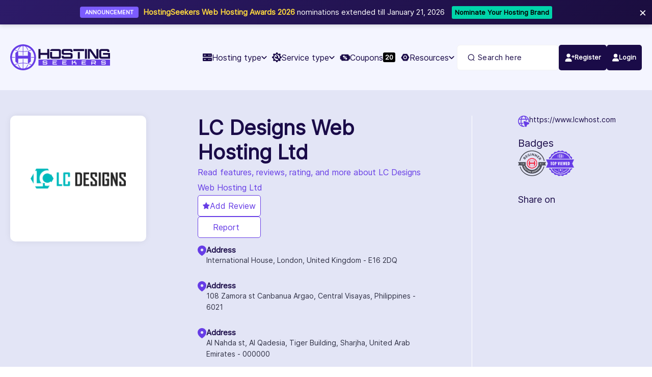

--- FILE ---
content_type: text/html; charset=UTF-8
request_url: https://www.hostingseekers.com/company/lc-designs-web-hosting-ltd/detail
body_size: 60008
content:
<!DOCTYPE html>
<html lang="en">
<head>
    <script src="https://ajax.googleapis.com/ajax/libs/jquery/3.7.1/jquery.min.js"></script>
    <script>
        window.dataLayer = window.dataLayer || [];
        function gtag(){
            dataLayer.push(arguments);
            }
            gtag('js', new Date());
            gtag('config', 'G-0YP0R93RFB');
    </script>
    <!-- Required meta tags -->
    <meta charset="utf-8">
            <meta name="robots" content="index, follow, max-image-preview:large, max-snippet:-1, max-video-preview:-1">
        <meta name="viewport" content="width=device-width, initial-scale=1, shrink-to-fit=no">
    <meta name="csrf-token" content="yRRQ3OYdyaPZq8XkyOo75fj611g5qkaZVm67DxwI">
    <link rel="icon" href="https://www.hostingseekers.com/fline/img/new-theme/fav-svg.ico" type="image/png" sizes="16x16">
    <!-- <link rel="icon" href="https://www.hostingseekers.com/fline/img/favicon.ico" type="image/png" sizes="16x16"> -->
            <meta http-equiv="Content-Security-Policy" content="upgrade-insecure-requests">
    <meta name="baseurl" content="https://www.hostingseekers.com">
        <script>
        var nodeurl = "https://www.hostingseekers.com/c-review/";
    </script>
    
    <meta name="accounturl" content="https://myaccount.hostingseekers.com/authenticate?token=">
                                <title>LC Designs Web Hosting Ltd Reviews & Ratings 2026: Plans, Coupons & Promocode | HostingSeekers</title>
        <meta name="description" content="Discover genuine LC Designs Web Hosting Ltd reviews 2026 from real customers. Read unbiased feedback and ratings to make an informed decision." />

    <!-- Twitter share -->
    <meta name="twitter:card" content="summary_large_image">
    <meta name="twitter:site" content="@hostingSeekers">
    <meta name="twitter:creator" content="@HostingSeekers">
    <meta name="twitter:title" content="LC Designs Web Hosting Ltd Reviews & Ratings 2026: Plans, Coupons & Promocode | HostingSeekers">
    <meta name="twitter:description" content="Discover genuine LC Designs Web Hosting Ltd reviews 2026 from real customers. Read unbiased feedback and ratings to make an informed decision." />
        <meta property="twitter:image" content="https://www.hostingseekers.com/assets/media/OTI2/Banner/1676028347.jpg" />
            <!-- Facebook and linkedin share -->
    <meta property="og:title" content="LC Designs Web Hosting Ltd Reviews & Ratings 2026: Plans, Coupons & Promocode | HostingSeekers" />
    <meta property="og:type" content="website" />
        <meta property="og:image" content="https://www.hostingseekers.com/assets/media/OTI2/Banner/1676028347.jpg" />
        <meta property="og:url" content="https://www.hostingseekers.com/company/lc-designs-web-hosting-ltd/detail" />
    <meta property="og:site_name" content="HostingSeekers" />
    <meta name="og:description" content="Discover genuine LC Designs Web Hosting Ltd reviews 2026 from real customers. Read unbiased feedback and ratings to make an informed decision." />
            <meta name="keywords" content="" />
            <!-- <link rel="preload" as="style" href="https://www.hostingseekers.com/fline/css/new-theme/bootstrap.min.css"> -->
    <link rel="preload" as="style" href="https://www.hostingseekers.com/fline/css/new-theme/style.min.css?1769135748">
    <!-- <link rel="preload" as="style" href="https://www.hostingseekers.com/fline/css/new-theme/responsive.css"> -->
    <link rel="preload" as="style" href="https://www.hostingseekers.com/fline/css/new-theme/slick.css">
    <link rel="preload" as="style" href="https://www.hostingseekers.com/fline/css/new-theme/award.css">
    <style>
        #search-results {
            max-height: 300px;
            /* Limit the height of the results box */
            overflow-y: auto;
            /* Enable scrolling if results exceed max height */
        }

        .company-logo {
            float: left;
            margin-right: 10px;
        }

        .company-name {
            margin: 0;
        }

        .company-about {
            font-size: 0
        }
    </style>
    <!-- Bootstrap CSS -->
    <link rel="stylesheet" href="https://www.hostingseekers.com/fline/css/owl.carousel.min.css">
<link rel="stylesheet" href="https://www.hostingseekers.com/fline/css/owl.theme.default.min.css">
<link rel="stylesheet" href="https://www.hostingseekers.com/fline/css/slick.min.css">
<link rel="stylesheet" href="https://www.hostingseekers.com/fline/css/slick-theme.min.css">
<link rel="canonical" href="https://www.hostingseekers.com/company/lc-designs-web-hosting-ltd/detail">
<link
    rel="stylesheet"
    href="https://cdn.jsdelivr.net/npm/swiper@11/swiper-bundle.min.css" />
<style>
    .categories-tab-link {
        white-space: nowrap;
    }
    .swiper-slide {
        display: flex;
        align-items: center;
    }

    span.checklist {
        color: #00b090;
    }
    .custom-tooltip {
        position: relative;
        display: inline-block;
        cursor: pointer;
    }

    .custom-tooltip .tooltip-text {
        width: max-content;
        background-color: #fff;
        border-radius: 4px;
        position: absolute;
        z-index: 1;
        top: 100%;
        left: 50%;
        transform: translateX(-50%);
        transition: opacity 0.3s;
        font-size: 12px;
        white-space: nowrap;
        padding: 10px;
    }

    .custom-tooltip .tooltip-text {
        visibility: hidden;
        opacity: 0;
    }
    .custom-tooltip:hover .tooltip-text {
        visibility: visible;
        opacity: 1;
    }
    .company-profile-detail{
        justify-content: space-evenly !important;
    }
</style>
<script type="application/ld+json">
    {
    "@context": "https://schema.org",
    "@type": "BreadcrumbList",
    "itemListElement": [
        {
            "@type": "ListItem",
            "position": 1,
            "name": "Home",
            "item": "https://hostingseekers.com"
        },
        {
            "@type": "ListItem",
            "position": 2,
            "name": "LC Designs Web Hosting Ltd",
            "item": "https://hostingseekers.com/company/lc-designs-web-hosting-ltd/detail"
        }
    ]
}
</script>
<script type="application/ld+json">
    {
    "@context": "https://schema.org",
    "@type": "Article",
    "headline": "N/A",
    "description": "N/A",
    "url": "https://hostingseekers.com/company/lc-designs-web-hosting-ltd/detail",
    "author": {
        "@type": "Organization",
        "name": "HostingSeekers",
        "url": "https://hostingseekers.com"
    },
    "publisher": {
        "@type": "Organization",
        "name": "HostingSeekers",
        "logo": {
            "@type": "ImageObject",
            "url": "https://hostingseekers.com/fline/img/new-theme/logo.svg",
            "width": 300,
            "height": 60
        }
    },
    "articleSection": "Company",
    "image": "https://hostingseekers.com/fline/img/new-theme/logo.svg"
}
</script>

<meta name='robots' content='index, follow, max-image-preview:large, max-snippet:-1, max-video-preview:-1' />
<script type="application/ld+json">
    {
    "@context": "https://schema.org",
    "@type": "Product",
    "name": "LC Designs Web Hosting Ltd",
    "image": "https://hostingseekers.com/company/lc-designs-web-hosting-ltd/detail",
    "description": "LCwHost Ltd is a British multinational technology company and cloud service provider, specializes in providing collocation center and hosting solutions taking the complexity away, and providing end-to-end technology to support your business. \r\n\r\nWe are an internet service provider and hoster, making possible to have data centers with the capacity to offer global mass data interconnectivity solutions. \r\n\r\nLCwHost Ltd is a company dedicated to innovation and implementation of new technologies for companies and individuals.",
    "brand": {
        "@type": "Brand",
        "url": null
    },
    "suk": "",
    "offers": {
        "@type": "AggregateOffer",
        "offerCount": "1",
        "url": "https://hostingseekers.com/company/lc-designs-web-hosting-ltd/detail",
        "priceCurrency": "USD",
        "lowPrice": 7.79,
        "highPrice": 23.99
    },
    "aggregateRating": {
        "@type": "AggregateRating",
        "ratingValue": "4.5",
        "reviewCount": 8
    }
}
</script>

<script type="application/ld+json">
    {
    "@context": "https://schema.org",
    "@type": "LocalBusiness",
    "name": "LC Designs Web Hosting Ltd",
    "image": "https://hostingseekers.com/company/lc-designs-web-hosting-ltd/detail",
    "address": {
        "@type": "PostalAddress",
        "streetAddress": "International House",
        "addressLocality": "London",
        "addressRegion": "London",
        "postalCode": "E16 2DQ",
        "addressCountry": "US"
    },
    "priceRange": "$$$",
    "telephone": "+12122459600",
    "contactPoint": {
        "@type": "ContactPoint",
        "contactType": "hello@lcwhost.com"
    },
    "url": "https://hostingseekers.com/company/lc-designs-web-hosting-ltd/detail"
}
</script>

    <link rel="stylesheet" href="https://www.hostingseekers.com/fline/css/new-theme/bootstrap.min.css">
    <!-- <link rel="stylesheet" href="https://www.hostingseekers.com/fline/company/assets/css/app.min.css"> -->
    <!-- <link rel="stylesheet" href="https://www.hostingseekers.com/fline/css/new-theme/style.css?1769135748"> -->
    <link rel="stylesheet" href="https://www.hostingseekers.com/fline/css/new-theme/style.min.css?1769135748">

    <link  rel="stylesheet" href="https://www.hostingseekers.com/fline/css/new-theme/responsive.min.css?1769135748">
    <!-- <link rel="stylesheet" href="https://www.hostingseekers.com/fline/css/new-theme/responsive.css?1769135748"> -->
    <link rel="stylesheet" href="//code.jquery.com/ui/1.13.2/themes/base/jquery-ui.css">

    <script async src="https://www.googletagmanager.com/gtag/js?id=G-0YP0R93RFB"></script>

    <script defer src="https://www.hostingseekers.com/fline/js/new-theme/slick.js"></script>

            <!-- <meta name="google-site-verification" content="qCurKRl9SHqWIYIbauLXbZmBpbUCGQZfSuuZb5AZKkQ" /> -->
    <!-- <meta name="google-site-verification" content="Ha1Gn3_xPNFR1ktZl5kai0e1rqsns8O7lNb7XoYzafw" /> -->
    <meta name="google-site-verification" content="0XkFtPnVSg3wFeRfJ8PGeUPsSdX87IaCqtCZ0rNQs70" />
    <meta name="facebook-domain-verification" content="rgm8fe98d832j63b7o55ykk43i8694" />
                    <script type="application/ld+json">
            {
                "@context": "https://schema.org/",
                "@type": "Organization",
                "name": "HostingSeekers",
                "url": "https://www.hostingseekers.com/",
                "logo": "https://www.hostingseekers.com/fline/img/LogoWhite.svg",
                "image": "https://www.hostingseekers.com/fline/img/LogoWhite.svg",
                "email": "info@hostingseekers.com",
                "description": "HostingSeekers is a one-stop solution for those who are looking for the best web hosting service providers. We offer an unbiased comparison of hosting services based on user's reviews & ratings"
            }
        </script>
    
    
    
    
    
    <!-- Code by AB -->
    <script src="https://cdnjs.cloudflare.com/ajax/libs/js-cookie/3.0.1/js.cookie.min.js"></script>
</head>

<body>
    <div class="d-none d-md-block notification-bar" id="notification_bar">
        <div class="container h-100 position-relative">
            <div class="notification-track">
                <div class="notification-item active">
                    <p>
                        <span class="badge-hs">ANNOUNCEMENT</span> 
                        <strong>HostingSeekers Web Hosting Awards 2026</strong> nominations extended till January 21, 2026 
                        <a class="btn-hs" href="https://www.hostingseekers.com/web-hosting-awards" target="_blank">Nominate Your Hosting Brand</a>
                    </p>
                </div>
                <div class="notification-item">
                    <p>
                        <span class="badge-hs new">NEW</span> 
                        Now accepting Web Development, WordPress, and Cloud service providers.
                        <a class="btn-hs" href="https://www.hostingseekers.com/register/service-company" target="_blank">List Your Company Today</a>
                    </p>
                </div>

            </div>
            <button aria-label="Close" class="notification-close" type="button">×</button>
        </div>
    </div>
    <style>
        .notification-bar {
            background: linear-gradient(135deg, #2d1b69 0%, #1a0d3e 100%);
            color: #fff;
            height: 48px;
            /* line-height removed in favor of flexbox */
            overflow: hidden;
            position: relative;
            font-size: 15px;
            box-shadow: 0 2px 8px rgb(0 0 0 / .15);
            z-index: 999; /* Ensure it sits on top */
        }

        .notification-track {
            position: relative;
            height: 48px;
            width: 100%;
        }

        .notification-item {
            position: absolute;
            width: 100%;
            height: 100%; /* Fill height */
            top: 0;
            left: 0;
            
            /* FLEXBOX FIX: Centers content vertically/horizontally regardless of screen size */
            display: flex;
            align-items: center;
            justify-content: center;
            padding-right: 40px; /* Prevents text going under the Close button */

            opacity: 0;
            visibility: hidden;
            transform: translateX(100%);
            transition: transform 0.6s ease-in-out, opacity 0.6s ease-in-out;
        }

        .notification-item.active {
            opacity: 1;
            visibility: visible;
            transform: translateX(0);
        }

        .notification-item.exit {
            opacity: 0;
            visibility: visible;
            transform: translateX(-100%);
        }

        .notification-item p {
            margin: 0;
            color: #fff;
            white-space: nowrap; /* Keeps text on one line */
            overflow: hidden;
            text-overflow: ellipsis;
        }

        .badge-hs {
            background: #7c5cff;
            color: #fff;
            font-size: 11px;
            padding: 4px 10px;
            border-radius: 4px;
            font-weight: 700;
            vertical-align: middle;
            text-transform: uppercase;
            margin-right: 5px;
        }

        .badge-hs.new {
            background: #fff;
            color: black;
        }

        .notification-item strong {
            color: #ffd93d;
            font-weight: 700;
        }

        .btn-hs {
            background: #00d4aa;
            color: #000 !important;
            text-decoration: none;
            padding: 3px 6px;
            font-size: 13px;
            font-weight: 700;
            display: inline-block;
            margin-left: 10px;
            border-radius: 3px;
            white-space: nowrap;
        }

        .notification-close {
            position: absolute;
            right: 10px;
            top: 0;
            height: 48px;
            background: #fff0;
            border: none;
            color: #fff;
            font-size: 24px;
            cursor: pointer;
            z-index: 10;
        }

        /* --- TABLET FIX (768px to 1100px) --- */
        /* Scales down font and padding so it fits on Tablet */
        @media (min-width: 768px) and (max-width: 1100px) {
            .notification-bar {
                font-size: 12px;
            }
            .notification-item p {
                width: 100%;
                text-align: center;
            }
            .badge-hs {
                font-size: 10px;
                padding: 3px 6px;
            }
            .btn-hs {
                font-size: 11px;
                padding: 2px 4px;
                margin-left: 5px;
            }
        }
    </style>

    <script>
        document.addEventListener('DOMContentLoaded', function() {
            const bar = document.getElementById('notification_bar');
            if (!bar) return;
            const items = bar.querySelectorAll('.notification-item');
            const closeBtn = bar.querySelector('.notification-close');
            
            // Only rotate if there is more than 1 item
            if (items.length > 1) {
                let currentIndex = 0;
                const intervalTime = 5000;

                function rotateNotifications() {
                    const currentItem = items[currentIndex];
                    currentItem.classList.remove('active');
                    currentItem.classList.add('exit');
                    
                    currentIndex = (currentIndex + 1) % items.length;
                    
                    const nextItem = items[currentIndex];
                    nextItem.classList.remove('exit');
                    nextItem.classList.add('active');
                    
                    // Clean up classes after transition
                    setTimeout(() => {
                        items.forEach((item, index) => {
                            if (index !== currentIndex) {
                                item.classList.remove('exit');
                            }
                        });
                    }, 600);
                }
                var sliderInterval = setInterval(rotateNotifications, intervalTime);
            }

            closeBtn.addEventListener('click', function () {
                if(typeof sliderInterval !== 'undefined') clearInterval(sliderInterval);
                
                bar.style.transition = 'all 0.3s ease';
                bar.style.opacity = '0';
                bar.style.transform = 'translateY(-100%)';
                
                const expiry = new Date();
                expiry.setHours(23, 59, 59, 999);
                document.cookie = "hide_hs_notif=true; expires=" + expiry.toUTCString() + "; path=/";
                
                setTimeout(() => {
                    bar.remove();
                }, 300);
            });
        });
    </script>
    <header>
    <div class="custm-nav">
        <div class="container">
            <nav class="navbar navbar-expand-xl ">
                <button class="navbar-toggler" type="button" data-toggle="collapse" data-target="#navbarNavAltMarkup"
                    aria-controls="navbarNavAltMarkup" aria-expanded="false" aria-label="Toggle navigation">
                    <span class="navbar-toggler-icon"></span>
                    <span class="navbar-toggler-icon"></span>
                    <span class="navbar-toggler-icon"></span>
                </button>
                <a class="navbar-brand" href="https://www.hostingseekers.com">
                    <img src="https://www.hostingseekers.com/fline/img/new-theme/logo.svg" class="desktop-logo" alt="logo"
                        width="196" height="51" loading="eager">
                    <img src="https://www.hostingseekers.com/fline/img/new-theme/logo.svg" class="mobile-logo" alt="logo"
                        width="100" height="25" loading="lazy">
                </a>

                <div class=" collapse navbar-collapse" id="navbarNavAltMarkup">
                    <div class="navbar-nav">
                        <div class="dropdown">
                            <div class="dropdown-toggle nav-link main-dropdown" role="button" id="dropdownMenuButton"
                                aria-haspopup="true" aria-expanded="false" tabindex="0">
                                <img loading="eager" src="https://www.hostingseekers.com/fline/img/new-theme/hosting-type-icon.svg"
                                    alt="hosting-type-icon" width="18" height="15">Hosting type
                                <img loading="eager" src="https://www.hostingseekers.com/fline/img/new-theme/black-dropdown-icon.svg"
                                    alt="black-dropdown" width="11" height="6">
                            </div>
                            <div class="dropdown-menu main-dropdown-menu" aria-labelledby="dropdownMenuButton">
                            </div>
                        </div>
                        
                        <div class="dropdown">
                            <div class="dropdown-toggle nav-link service-dropdown" role="button"
                                id="dropdownMenuButton-service" aria-haspopup="true" aria-expanded="false"
                                tabindex="0">
                                <img loading="eager" src="https://www.hostingseekers.com/fline/img/new-theme/service-icon-new.png"
                                    alt="service-type-icon" width="19" height="19">
                                Service type
                                <img loading="eager" src="https://www.hostingseekers.com/fline/img/new-theme/black-dropdown-icon.svg"
                                    alt="black-dropdown" width="11" height="6">
                            </div>

                            
                            <div class="dropdown-menu service-dropdown-menu"
                                aria-labelledby="dropdownMenuButton-service">
                                <div class="hosting-dropdown">
                                                                            <div class="hosting-dropdown-box">
                                            
                                            <div class="hosting-dropdown-head nav-accordion-first">
                                                <a
                                                    href="https://www.hostingseekers.com/service/web-development-companies">
                                                    Web Development Companies
                                                </a>

                                                <div class="header-controls">
                                                    
                                                    <div class="nav-accordion-btn">
                                                        <span class="nav-accordion-bar"></span>
                                                        <span class="nav-accordion-bar"></span>
                                                    </div>
                                                </div>
                                            </div>
                                            <div class="hosting-dropdown-content nav-content-first">
                                                                                                    
                                                                                                            <div class="hosting-list-box">
                                                            <ul class="hosting-menu-list">
                                                                                                                                                                                                        <li>
                                                                        <a
                                                                            href="https://www.hostingseekers.com/service/web-development-companies/ecommerce-development-companies">
                                                                            <i class="fa-solid fa-cart-shopping me-2"
                                                                                style="width: 18px; color: #9e7efe;"></i>

                                                                            eCommerce Development Companies

                                                                                                                                                    </a>
                                                                    </li>
                                                                                                                                                                                                        <li>
                                                                        <a
                                                                            href="https://www.hostingseekers.com/service/web-development-companies/php-development-companies">
                                                                            <i class="fa-brands fa-php me-2"
                                                                                style="width: 18px; color: #9e7efe;"></i>

                                                                            PHP Development Companies

                                                                                                                                                    </a>
                                                                    </li>
                                                                                                                                                                                                        <li>
                                                                        <a
                                                                            href="https://www.hostingseekers.com/service/web-development-companies/laravel-development-companies">
                                                                            <i class="fa-brands fa-laravel me-2"
                                                                                style="width: 18px; color: #9e7efe;"></i>

                                                                            Laravel Development Companies

                                                                                                                                                    </a>
                                                                    </li>
                                                                                                                                                                                                        <li>
                                                                        <a
                                                                            href="https://www.hostingseekers.com/service/web-development-companies/full-stack-development-companies">
                                                                            <i class="fa-solid fa-code me-2"
                                                                                style="width: 18px; color: #9e7efe;"></i>

                                                                            Full-Stack Development Companies

                                                                                                                                                    </a>
                                                                    </li>
                                                                                                                            </ul>
                                                        </div>
                                                                                                                                                </div>
                                        </div>
                                                                            <div class="hosting-dropdown-box">
                                            
                                            <div class="hosting-dropdown-head nav-accordion-secound">
                                                <a
                                                    href="https://www.hostingseekers.com/service/wordpress-development-companies">
                                                    WordPress Development Companies
                                                </a>

                                                <div class="header-controls">
                                                    
                                                    <div class="nav-accordion-btn">
                                                        <span class="nav-accordion-bar"></span>
                                                        <span class="nav-accordion-bar"></span>
                                                    </div>
                                                </div>
                                            </div>
                                            <div class="hosting-dropdown-content nav-content-secound">
                                                                                                    
                                                                                                            <div class="hosting-list-box">
                                                            <ul class="hosting-menu-list">
                                                                                                                                                                                                        <li>
                                                                        <a
                                                                            href="https://www.hostingseekers.com/service/wordpress-development-companies/wordpress-theme-development-companies">
                                                                            <i class="fa-solid fa-paintbrush me-2"
                                                                                style="width: 18px; color: #9e7efe;"></i>

                                                                            WordPress Theme Development Companies

                                                                                                                                                    </a>
                                                                    </li>
                                                                                                                                                                                                        <li>
                                                                        <a
                                                                            href="https://www.hostingseekers.com/service/wordpress-development-companies/wordpress-plugin-development-companies">
                                                                            <i class="fa-solid fa-puzzle-piece me-2"
                                                                                style="width: 18px; color: #9e7efe;"></i>

                                                                            WordPress Plugin Development Companies

                                                                                                                                                    </a>
                                                                    </li>
                                                                                                                                                                                                        <li>
                                                                        <a
                                                                            href="https://www.hostingseekers.com/service/wordpress-development-companies/custom-wordpress-development-companies">
                                                                            <i class="fa-solid fa-code me-2"
                                                                                style="width: 18px; color: #9e7efe;"></i>

                                                                            Custom WordPress Development Companies

                                                                                                                                                    </a>
                                                                    </li>
                                                                                                                                                                                                        <li>
                                                                        <a
                                                                            href="https://www.hostingseekers.com/service/wordpress-development-companies/wordpress-ecommerce-development-companies">
                                                                            <i class="fa-solid fa-cart-shopping me-2"
                                                                                style="width: 18px; color: #9e7efe;"></i>

                                                                            WordPress eCommerce Development Companies

                                                                                                                                                    </a>
                                                                    </li>
                                                                                                                                                                                                        <li>
                                                                        <a
                                                                            href="https://www.hostingseekers.com/service/wordpress-development-companies/wordpress-maintenance-support-companies">
                                                                            <i class="fa-solid fa-wrench me-2"
                                                                                style="width: 18px; color: #9e7efe;"></i>

                                                                            WordPress Maintenance &amp; Support Companies

                                                                                                                                                    </a>
                                                                    </li>
                                                                                                                            </ul>
                                                        </div>
                                                                                                                                                </div>
                                        </div>
                                                                            <div class="hosting-dropdown-box">
                                            
                                            <div class="hosting-dropdown-head nav-accordion-third">
                                                <a
                                                    href="https://www.hostingseekers.com/service/cloud-infrastructure-companies">
                                                    Cloud &amp; Infrastructure Companies
                                                </a>

                                                <div class="header-controls">
                                                    
                                                    <div class="nav-accordion-btn">
                                                        <span class="nav-accordion-bar"></span>
                                                        <span class="nav-accordion-bar"></span>
                                                    </div>
                                                </div>
                                            </div>
                                            <div class="hosting-dropdown-content nav-content-third">
                                                                                                    
                                                                                                            <div class="hosting-list-box">
                                                            <ul class="hosting-menu-list">
                                                                                                                                                                                                        <li>
                                                                        <a
                                                                            href="https://www.hostingseekers.com/service/cloud-infrastructure-companies/cloud-consulting-companies">
                                                                            <i class="fa-solid fa-cloud-arrow-up me-2"
                                                                                style="width: 18px; color: #9e7efe;"></i>

                                                                            Cloud Consulting Companies

                                                                                                                                                    </a>
                                                                    </li>
                                                                                                                                                                                                        <li>
                                                                        <a
                                                                            href="https://www.hostingseekers.com/service/cloud-infrastructure-companies/devops-service-companies">
                                                                            <i class="fa-solid fa-gears me-2"
                                                                                style="width: 18px; color: #9e7efe;"></i>

                                                                            DevOps Service Companies

                                                                                                                                                    </a>
                                                                    </li>
                                                                                                                                                                                                        <li>
                                                                        <a
                                                                            href="https://www.hostingseekers.com/service/cloud-infrastructure-companies/server-management-companies">
                                                                            <i class="fa-solid fa-server me-2"
                                                                                style="width: 18px; color: #9e7efe;"></i>

                                                                            Server Management Companies

                                                                                                                                                    </a>
                                                                    </li>
                                                                                                                                                                                                        <li>
                                                                        <a
                                                                            href="https://www.hostingseekers.com/service/cloud-infrastructure-companies/migration-deployment-companies">
                                                                            <i class="fa-solid fa-right-left me-2"
                                                                                style="width: 18px; color: #9e7efe;"></i>

                                                                            Migration &amp; Deployment Companies

                                                                                                                                                    </a>
                                                                    </li>
                                                                                                                            </ul>
                                                        </div>
                                                                                                                                                </div>
                                        </div>
                                                                    </div>
                            </div>
                        </div>
                        <a class="nav-link" href="https://www.hostingseekers.com/web-hosting-coupons"><img loading="eager"
                                src="https://www.hostingseekers.com/fline/img/new-theme/coupon-icon.svg" alt="coupon-icon"
                                width="20" height="14">Coupons <div class="green-badge">
                                20</div>
                        </a>
                        <div class="dropdown resourse-dropdown nav-link">
                            <div class="dropdown-toggle resourse-dropdown-main" data-toggle="dropdown" aria-haspopup="true" id="resourceDropdown"
                                aria-expanded="false">
                                <img loading="eager" src="https://www.hostingseekers.com/fline/img/new-theme/resource-icon.svg"
                                    alt="Resource icon" width="18" height="15">Resources
                                <img loading="eager" src="https://www.hostingseekers.com/fline/img/new-theme/black-dropdown-icon.svg"
                                    alt="black-dropdown" width="11" height="6">
                            </div>
                            <div class="dropdown-menu">
                                <a class="dropdown-item" href="https://www.hostingseekers.com/blog">Blog</a>
                                <a class="dropdown-item" href="https://www.hostingseekers.com/how-to/">How-to</a>
                                <a class="dropdown-item" href="https://www.hostingseekers.com/web-hosting-awards">Web Hosting Awards</a>
                                <a class="dropdown-item" href="https://kb.hostingseekers.com/">Knowledgebase</a>
                                <a class="dropdown-item" href="https://www.hostingseekers.com/press-release">Press Releases</a>
                                <a class="dropdown-item" href="https://www.hostingseekers.com/help/center">Support</a>
                                <a class="dropdown-item"
                                    href="https://www.hostingseekers.com/web-hosting-events">Events & Media Partner</a>
                            </div>
                        </div>
                    </div>
                </div>

                <div class="nav-search-btn">
                    <form class="bannerForm" name="bannerForm" id="header-company-search">
                        <div class="form-field position-relative">
                            <input type="text" class="form-control nav-serch" placeholder="Search here"
                                name="securityqid" id="header-companysearch">
                            <div class="spinner-border position-absolute" role="status" id="search-spinner"
                                style="top: 20%; right: 20px; display: none;">
                                <span class="sr-only">Loading...</span>
                            </div>
                            <div id="search-results" class="position-absolute w-100 bg-white border rounded shadow"
                                style="z-index: 1000; display: none;">
                            </div>
                            <img loading="eager" src="https://www.hostingseekers.com/fline/img/new-theme/nav-search-icon.svg"
                                class="nav-search-icon" alt="search-icon" width="16" height="14">
                            <a href="#" class="btn serach-btn">
                                <img loading="eager" src="https://www.hostingseekers.com/fline/img/new-theme/nav-search-icon.svg"
                                    class="search-icon" alt="search-icon" width="16" height="14">
                            </a>
                        </div>
                        <div class="dropdown profile-dropdown">
                                                                                            <div class="btn-group">
                                    <div class="dropdown">
                                        <button class="btn user-profile-dropdown dropdown-toggle" type="button" id="registerDropdown"
                                            data-toggle="dropdown" aria-haspopup="true" aria-expanded="false">
                                            <img src="https://www.hostingseekers.com/fline/img/new-theme/signup.svg" alt="register-user" width="20" height="22">
                                            <span>Register</span>
                                        </button>
                                        <div class="dropdown-menu dropdown-menu-right  shadow-sm border-0" aria-labelledby="registerDropdown"
                                            style="border-radius: 10px; min-width: 220px;">
                                            <h6 class="dropdown-header text-secondary fw-semibold">Choose Your Account Type</h6>
                                            <a class="dropdown-item" href="https://www.hostingseekers.com/register/hosting-company">
                                                Register as a Hosting Company
                                            </a>
                                            <a class="dropdown-item" href="https://www.hostingseekers.com/register/service-company">
                                                Register as a Service Provider
                                            </a>
                                            <a class="dropdown-item" href="https://www.hostingseekers.com/register/user">
                                                Register as a User
                                            </a>
                                        </div>
                                    </div>
                                    <a href="https://www.hostingseekers.com/login">
                                        <div class="btn user-profile-dropdown">
                                            <img src="https://www.hostingseekers.com/fline/img/new-theme/login-user.svg" alt="login-user" width="13" height="16">
                                            <span>Login</span>
                                        </div>
                                    </a>
                                </div>
                                                                                    </div>
                    </form>
                </div>
            </nav>
        </div>
    </div>
</header>
<script>
    $(document).on('click', '#dropdownMenuButton-service', function() {
        $(this).parent().removeClass('show');
    });

    jQuery('#header-company-search').submit(function(event) {
        event.preventDefault();
        var urls = baseurl + '/service-provider';
        var searchword = jQuery('#header-companysearch').val() ? convertToSlug(jQuery('#header-companysearch')
            .val()) : '-';
        if (searchword != '-') {
            urls = urls + '/' + searchword;
        }
        window.location.href = urls;
    });

    $('#dropdownMenuButton').on('click', function() {
        var isExpanded = $(this).attr('aria-expanded') === 'true';
        $(this).attr('aria-expanded', !isExpanded);
    });


    jQuery(document).on('click', '.currency-code', function() {
        jQuery('.currency-code').removeClass('active');
        jQuery(this).addClass('active');
        var currencyCode = jQuery(this).data('icon');
        var currencySymbol = jQuery(this).data('symbol');
        jQuery('.currency-select-dropdown').text(currencySymbol + '|' + currencyCode);

        // Set cookie using jQuery Cookie plugin
        Cookies.set("PREPARED_CURRENCY", currencyCode, {
            expires: 10 * 365,
            path: '/'
        });

        // Reload the page
        window.location.reload();
    });

    function convertToSlug(Text) {
        return Text
            .toLowerCase()
            .replace(' ', '+');
    }

    $(document).ready(function() {
        var baseurl = jQuery('meta[name="baseurl"]').prop('content');
        $.ajax({
            url: baseurl + '/get-header-listing',
            method: 'GET',
            dataType: 'json',
            success: function(response) {
                $('.main-dropdown-menu').empty();
                $('.main-dropdown-menu').html(response.html);
            },
            error: function(xhr, status, error) {
                console.error('Error loading dropdown data:', error);
            }
        });
    });
</script>
    <main>
        <section class="company-profile-sec">
    <div class="container">
        <div class="company-profile-wrapper">
            <div class="company-profile-img-box">
                                                                <img width="175" height="40" class="img-fluid lazyload" src="https://www.hostingseekers.com/fline/img/transparent.png" data-src="[data-uri]" alt="LC Designs Web Hosting Ltd Review">
                                            </div>
            <div class="company-profile-detail">
                <div class="company-profile-detail-left">
                    <div class="comapany-profile-head">
                        <div class="comapany-profile-txt">
                            <h1>LC Designs Web Hosting Ltd  </h1>
                            <p> Read features, reviews, rating, and more about LC Designs Web Hosting Ltd</p>
                        </div>
                        <div class="company-add-review-btn">
                                                        <button onclick="openReviewModal()" class="company-badge active detail-btn add-review-login"><img src="https://www.hostingseekers.com/fline/img/new-theme/small-purple-star.svg" alt="purple-star" width="14" height="14">Add Review</button>

                            <button data-toggle="modal" data-target="#complaintCenterPopUp" class="company-badge active detail-btn add-review-login">
                                <i class="fas fa-bug"></i> Report
                            </button>
                                                    </div>
                    </div>
                                                                                <div class="company-address">
                        <img width="17" height="20" src="https://www.hostingseekers.com/fline/img/new-theme/purple-loc-icon.svg" alt="loc-icon" width="17" height="20">
                        <div class="company-address-text">
                            <h2>Address</h2>
                            <p>International House, London, United Kingdom - E16 2DQ</p>
                        </div>
                    </div>
                                                                                                    <div class="company-address">
                        <img width="17" height="20" src="https://www.hostingseekers.com/fline/img/new-theme/purple-loc-icon.svg" alt="loc-icon" width="17" height="20">
                        <div class="company-address-text">
                            <h2>Address</h2>
                            <p>108 Zamora st Canbanua Argao, Central Visayas, Philippines - 6021</p>
                        </div>
                    </div>
                                                            <div class="company-address">
                        <img width="17" height="20" src="https://www.hostingseekers.com/fline/img/new-theme/purple-loc-icon.svg" alt="loc-icon" width="17" height="20">
                        <div class="company-address-text">
                            <h2>Address</h2>
                            <p>Al Nahda st, Al Qadesia, Tiger Building, Sharjha, United Arab Emirates - 000000</p>
                        </div>
                    </div>
                                                            
                    <div class="comapany-badge-box">
                        <div class="company-badge">
                            <img src="https://www.hostingseekers.com/fline/img/new-theme/purple-Categories-sm-icon.svg" alt="purple-Categories" width="13" height="13">4 Categories
                        </div>
                        <div class="company-badge company-badge-plan" style="cursor: pointer;">
                            <img src="https://www.hostingseekers.com/fline/img/new-theme/orange-gear-icon.svg" alt="gear-icon" width="13" height="13">0 Plans
                        </div>
                        <div class="company-badge company-badge-review">
                            <img src="https://www.hostingseekers.com/fline/img/new-theme/green-star.svg" alt="green-star" width="13" height="13">8 Reviews
                        </div>
                        <div class="company-badge custom-tooltip">
                            <img src="https://www.hostingseekers.com/fline/img/new-theme/yellow-loc-icon.svg" alt="yellow-loc" width="13" height="13">
                                                        5 Servers
                                                            <span class="tooltip-text">
                                                                                                                                                                                                <div class="company-server-list">
                                                <div class="country-img-box serverflagimg us">
                                                </div>
                                                <p>
                                                                                                                                                                        California,
                                                                                                                                                                United States
                                                </p>
                                            </div>
                                                                                                                                                                                                            <div class="company-server-list">
                                                <div class="country-img-box serverflagimg sg">
                                                </div>
                                                <p>
                                                                                                                                                                        Singapore,
                                                                                                                                                                Singapore
                                                </p>
                                            </div>
                                                                                                                                                                                                            <div class="company-server-list">
                                                <div class="country-img-box serverflagimg de">
                                                </div>
                                                <p>
                                                                                                                                                                        Bavaria,
                                                                                                                                                                Germany
                                                </p>
                                            </div>
                                                                                                                                                                                                            <div class="company-server-list">
                                                <div class="country-img-box serverflagimg lt">
                                                </div>
                                                <p>
                                                                                                                                                                        Vilniaus,
                                                                                                                                                                Lithuania
                                                </p>
                                            </div>
                                                                                                                                                                                                            <div class="company-server-list">
                                                <div class="country-img-box serverflagimg gb">
                                                </div>
                                                <p>
                                                                                                                                                                        London,
                                                                                                                                                                United Kingdom
                                                </p>
                                            </div>
                                                                                                                                                    </span>
                                                    </div>
                        <div class="comapany-coupon-box company-badge" >
                            <img src="https://www.hostingseekers.com/fline/img/new-theme/purple-coupon-icon.svg" alt="coupon-icon" width="24" height="24">
                            <a href="https://www.hostingseekers.com/web-hosting-coupons/lc-designs-web-hosting-ltd" target="_blank">0 Coupon</a>
                        </div>
                    </div>
                </div>
                <div class="company-profile-detail-right">
                                                                                <div class="comapany-website-box">
                        <img src="https://www.hostingseekers.com/fline/img/new-theme/purple-website-icon.svg" alt="website-icon" width="22" height="22">
                        <div class="comapany-web-link-box">
                            <h3 data-href="https://www.lcwhost.com">https://www.lcwhost.com</h3>
                        </div>
                    </div>
                                                            <div class="comapany-award-and-badge">
                                                                        <div class="comapany-badges-box">
                            <h4>Badges</h4>
                            <div class="comapany-badge-img">
                                                                                                <img src="https://www.hostingseekers.com/fline/badges/beginner.svg" alt="Beginner" width="55" height="55">
                                                                <img src="https://www.hostingseekers.com/fline/badges/top-viewed.svg" alt="Top Viewed" width="55" height="55">
                                                                                                                            </div>
                        </div>
                                            </div>
                    <div class="shareon-media">
                        <div class="social-media-handle">
                                                        <p>Share on</p>
                            <div class="sharethis-inline-share-buttons" data-url="https://www.hostingseekers.com/company/lc-designs-web-hosting-ltd/detail">
                            </div>
                        </div>
                    </div>
                </div>
            </div>
        </div>
    </div>
</section>
<section class="company-centent-sec">
    <div class="container">
        <div class="company-centent-wrapper">
            <div class="comapny-all-detail">
                <div class="comapny-main-left">
                    <div class="company-summary">
                        <h3>About this Summary</h3>
                        <p>LCwHost Ltd is a British multinational technology company and cloud service provider, specializes in providing collocation center and hosting solutions taking the complexity away, and providing end-to-end technology to support your business. 

We are an internet service provider and hoster, making possible to have data centers with the capacity to offer global mass data interconnectivity solutions. 

LCwHost Ltd is a company dedicated to innovation and implementation of new technologies for companies and individuals.</p>
                    </div>
                    <div class="company-categories-tab">
                        <h3 class="comapny-h3">LC Designs Web Hosting Ltd Plans & Pricing</h3>
                        <div class="categories-tab-box dfsf">
                            <nav>
                                <div class="nav nav-tabs categories-tabs swiper" id="nav-tab" role="tablist">
                                    <div class="swiper-wrapper">
                                                                                <p style="color: #3f00ff;">
                                            LC Designs Web Hosting Ltd has not created any plans as of now.
                                        </p>
                                                                            </div>
                                </div>

                                                            </nav>
                            <div class="tab-content" id="nav-tabContent">
                                                            </div>
                        </div>
                    </div>
                                        <div class="payments-accept-box">
                        <h3 class="comapny-h3">Payments accept through:</h3>
                        <div class="payments-accept-grid">
                                                        <div class="payments-accept-inner">
                                <p>Bitcoin</p>
                            </div>
                                                        <div class="payments-accept-inner">
                                <p>Paypal</p>
                            </div>
                                                        <div class="payments-accept-inner">
                                <p>Stripe</p>
                            </div>
                                                    </div>
                    </div>
                                        <div class="reviews-img-box company-div">
                        <h3 class="comapny-h3">Reviews</h3>
                        <div class="reviews-img-box-outer">
                            <div class="reviews-img-box-inner hosting-seekers" data-type="hosting-seekers">
                                <div class="comp-reviews-img">
                                    <img src="https://www.hostingseekers.com/fline/img/new-theme/logo.svg" alt="Hosting Seekers" width="176" height="45">
                                </div>
                                <div class="comapny-star-box">
                                                                            <span class="full-star"><i class="fas fa-star"></i></span>
                                                                                <span class="full-star"><i class="fas fa-star"></i></span>
                                                                                <span class="full-star"><i class="fas fa-star"></i></span>
                                                                                <span class="full-star"><i class="fas fa-star"></i></span>
                                                                                                                        <span class="full-star"><i class="fas fa-star-half"></i></span>
                                                                                                                    </div>
                                <div class="company-rating-review-no">
                                    <div class="company-rating-no">
                                        <p>Rating:</p>
                                        <h5>4.5/5</h5>
                                    </div>
                                    <div class="company-review-no">
                                        <h5>8</h5>
                                        <p>Total Rating</p>
                                    </div>
                                </div>
                            </div>
                                                    </div>
                    </div>
                    <div class="companyreviews-reviews-box company-div">
                        <h3 class="comapny-h3" id="total-review-count">LC Designs Web Hosting Ltd Reviews ( 8 )</h3>
                        <div class="comapny-review-area">
                            <div class="comapny-review-head">
                                <div class="comapny-review-left">
                                    <div class="comapny-review-box">
                                        <strong>4.5</strong>
                                        <div class="comapny-star-box">
                                                                                            <span class="full-star"><i class="fas fa-star"></i></span>
                                                                                                <span class="full-star"><i class="fas fa-star"></i></span>
                                                                                                <span class="full-star"><i class="fas fa-star"></i></span>
                                                                                                <span class="full-star"><i class="fas fa-star"></i></span>
                                                                                                                                                <span class="full-star"><i class="fas fa-star-half"></i></span>
                                                                                                                                            </div>
                                        <p>8 Reviews</p>
                                    </div>
                                    <p>Overall Rating</p>
                                </div>
                                <div class="review-bar-box">
                                    <div class="review-bar-list">
                                        <p>5</p>
                                        <div class="progress">
                                            <div class="progress-bar" style="width: 25%;"></div>
                                        </div>
                                        <p>25%</p>
                                        <p>Excellent</p>
                                    </div>
                                    <div class="review-bar-list">
                                        <p>4</p>
                                        <div class="progress">
                                            <div class="progress-bar" style="width: 63%;"></div>
                                        </div>
                                        <p>63%</p>
                                        <p>Great</p>
                                    </div>
                                    <div class="review-bar-list">
                                        <p>3</p>
                                        <div class="progress">
                                            <div class="progress-bar" style="width: 13%;"></div>
                                        </div>
                                        <p>13%</p>
                                        <p>Average</p>
                                    </div>
                                    <div class="review-bar-list">
                                        <p>2</p>
                                        <div class="progress">
                                            <div class="progress-bar" style="width: 0%;"></div>
                                        </div>
                                        <p>0%</p>
                                        <p>Poor</p>
                                    </div>
                                    <div class="review-bar-list">
                                        <p>1</p>
                                        <div class="progress">
                                            <div class="progress-bar" style="width: 0%;"></div>
                                        </div>
                                        <p>0%</p>
                                        <p>Bad</p>
                                    </div>
                                </div>
                                                                <div class="write-review-btn-box">
                                    <a href="#" class="btn primary-btn add-review-btn add-review-login" aria-label="View plan details">
                                        <img src="https://www.hostingseekers.com/fline/img/new-theme/pencil-icon.svg" alt="pencil-icon" width="15" height="14" aria-hidden="true">
                                        Write a Review
                                    </a>
                                </div>
                                                            </div>
                            <div class="comapny-review-body">
                                <ul class="comapny-review-listing" id="review-list">
                                    <li>
                                        <div class="col review-loader">
                                            <img src="https://www.hostingseekers.com/fline/img/new-loading.gif" alt='Loading' class='searching-img' />
                                        </div>
                                                                                                                                                                                                                                                                                                                                                                                                                                                                                                                                    </li>
                                </ul>
                            </div>
                        </div>
                    </div>
                </div>
                <div class="comapny-main-right">
                    <div class="top-five-comapny">
                        <h4>Related Companies</h4>
                        <div class="related-companies-card">
                            <div class="related-company-loader">
                                <img src="https://www.hostingseekers.com/fline/img/new-loading.gif" alt='Loading' class='searching-img' />
                            </div>
                        </div>
                    </div>

    <div class="top-five-comapny">
        <h4>
            Top
            <b>5</b>
            web hosting company
        </h4>

                    
            <div class="top-five-card">
                <div class="top-five-card-content" style="display: flex;flex-direction: column;">
                    <a href="https://www.hostingseekers.com/company/hosting-home/detail" title="Hosting Home">
                        <div class="top-five-card-img">
                            
                                                            
                                                                    <img src="https://www.hostingseekers.com/fline/img/transparent.png"
                                         data-src="[data-uri]"
                                         alt="hosting-home-logo"
                                         class="lazyload"
                                         width="195"
                                         height="54">
                                                                                    </div>
                    </a>

                                                                    <strong>$ 0.65</strong>
                                    </div>

                <div class="hosting-review">
                    <div class="hosting-reviewinner-top">
                        <img class="three-circle"
                             src="https://www.hostingseekers.com/fline/img/new-theme/three-circle-effect.svg"
                             alt="three-circle"
                             width="21"
                             height="6">
                    </div>
                    <div class="hosting-reviewinner">
                        <div class="review-hosting">
                            <strong>4.9</strong>
                            <img src="https://www.hostingseekers.com/fline/img/new-theme/rating-star-md.svg"
                                 alt="rating-star"
                                 width="23"
                                 height="23">
                        </div>
                        <p>1 Reviews</p>
                    </div>
                </div>
            </div>
                    
            <div class="top-five-card">
                <div class="top-five-card-content" style="display: flex;flex-direction: column;">
                    <a href="https://www.hostingseekers.com/company/asiahost/detail" title="AsiaHost">
                        <div class="top-five-card-img">
                            
                                                            
                                                                    <img src="https://www.hostingseekers.com/fline/img/transparent.png"
                                         data-src="[data-uri]"
                                         alt="asiahost-logo"
                                         class="lazyload"
                                         width="195"
                                         height="54">
                                                                                    </div>
                    </a>

                                                                    <strong>$ 26.78</strong>
                                    </div>

                <div class="hosting-review">
                    <div class="hosting-reviewinner-top">
                        <img class="three-circle"
                             src="https://www.hostingseekers.com/fline/img/new-theme/three-circle-effect.svg"
                             alt="three-circle"
                             width="21"
                             height="6">
                    </div>
                    <div class="hosting-reviewinner">
                        <div class="review-hosting">
                            <strong>0.0</strong>
                            <img src="https://www.hostingseekers.com/fline/img/new-theme/rating-star-md.svg"
                                 alt="rating-star"
                                 width="23"
                                 height="23">
                        </div>
                        <p>0 Reviews</p>
                    </div>
                </div>
            </div>
                    
            <div class="top-five-card">
                <div class="top-five-card-content" style="display: flex;flex-direction: column;">
                    <a href="https://www.hostingseekers.com/company/smscountry/detail" title="SMSCountry">
                        <div class="top-five-card-img">
                            
                                                            
                                                                    <img src="https://www.hostingseekers.com/fline/img/transparent.png"
                                         data-src="[data-uri]"
                                         alt="smscountry-logo"
                                         class="lazyload"
                                         width="195"
                                         height="54">
                                                                                    </div>
                    </a>

                                                                    <strong>$ 0.01</strong>
                                    </div>

                <div class="hosting-review">
                    <div class="hosting-reviewinner-top">
                        <img class="three-circle"
                             src="https://www.hostingseekers.com/fline/img/new-theme/three-circle-effect.svg"
                             alt="three-circle"
                             width="21"
                             height="6">
                    </div>
                    <div class="hosting-reviewinner">
                        <div class="review-hosting">
                            <strong>0.0</strong>
                            <img src="https://www.hostingseekers.com/fline/img/new-theme/rating-star-md.svg"
                                 alt="rating-star"
                                 width="23"
                                 height="23">
                        </div>
                        <p>0 Reviews</p>
                    </div>
                </div>
            </div>
                    
            <div class="top-five-card">
                <div class="top-five-card-content" style="display: flex;flex-direction: column;">
                    <a href="https://www.hostingseekers.com/company/domain-amp-webhosting/detail" title="HostRain.in">
                        <div class="top-five-card-img">
                            
                                                            
                                                                    <img src="https://www.hostingseekers.com/fline/img/transparent.png"
                                         data-src="[data-uri]"
                                         alt="hostrainin-logo"
                                         class="lazyload"
                                         width="195"
                                         height="54">
                                                                                    </div>
                    </a>

                                                                    <strong>$ 0.58</strong>
                                    </div>

                <div class="hosting-review">
                    <div class="hosting-reviewinner-top">
                        <img class="three-circle"
                             src="https://www.hostingseekers.com/fline/img/new-theme/three-circle-effect.svg"
                             alt="three-circle"
                             width="21"
                             height="6">
                    </div>
                    <div class="hosting-reviewinner">
                        <div class="review-hosting">
                            <strong>2.6</strong>
                            <img src="https://www.hostingseekers.com/fline/img/new-theme/rating-star-md.svg"
                                 alt="rating-star"
                                 width="23"
                                 height="23">
                        </div>
                        <p>4 Reviews</p>
                    </div>
                </div>
            </div>
                    
            <div class="top-five-card">
                <div class="top-five-card-content" style="display: flex;flex-direction: column;">
                    <a href="https://www.hostingseekers.com/company/wpoven/detail" title="WPOven">
                        <div class="top-five-card-img">
                            
                                                            
                                                                    <img src="https://www.hostingseekers.com/fline/img/transparent.png"
                                         data-src="[data-uri]"
                                         alt="wpoven-logo"
                                         class="lazyload"
                                         width="195"
                                         height="54">
                                                                                    </div>
                    </a>

                                                                    <strong>$ 16.61</strong>
                                    </div>

                <div class="hosting-review">
                    <div class="hosting-reviewinner-top">
                        <img class="three-circle"
                             src="https://www.hostingseekers.com/fline/img/new-theme/three-circle-effect.svg"
                             alt="three-circle"
                             width="21"
                             height="6">
                    </div>
                    <div class="hosting-reviewinner">
                        <div class="review-hosting">
                            <strong>0.0</strong>
                            <img src="https://www.hostingseekers.com/fline/img/new-theme/rating-star-md.svg"
                                 alt="rating-star"
                                 width="23"
                                 height="23">
                        </div>
                        <p>0 Reviews</p>
                    </div>
                </div>
            </div>
                                        </div>

                </div>
            </div>
        </div>
    </div>
</section>
<div class="modal fade reviewPopup" id="reviewPopup" tabindex="-1" role="dialog" aria-hidden="true">
    <div class="modal-dialog modal-dialog-centered modal-lg" role="document">
        <div class="modal-content" id="reviewPopup-content">

        </div>
    </div>
</div>
<div class="modal fade reviewPopup" id="replyPopup" tabindex="-1" role="dialog" aria-hidden="true">
    <div class="modal-dialog modal-dialog-centered modal-lg" role="document">
        <div class="modal-content" id="replyPopup-content">

        </div>
    </div>
</div>

<input type="hidden" name="companyId" id="companyId" value="eyJpdiI6ImFlUHhBcThjUkJ4WTV5WU9xeTEwbnc9PSIsInZhbHVlIjoiZkNUcHVkTERXYnJNRG02SWVtd2hpUT09IiwibWFjIjoiNTlmMmMyZjZkMDIxM2E5N2VhMmY2ZDYwYWJkMzNiZGI1NGMzYTFkY2VjOTZiMzcxYWY1YjY1YWNmYWNhZDNiYyJ9">
<input type="hidden" name="companySlug" id="companySlug" value="lc-designs-web-hosting-ltd">
<!-- contact-us section-end -->

<!-- Complaint Center Modal -->
<div class="modal fade login-modal reviewWritePopup" id="userLoginPopUp" tabindex="-1" aria-labelledby="exampleModalLabel" aria-hidden="true">
    <div class="modal-dialog modal-dialog-centered">
        <div class="modal-content">
            <div class="modal-body">
                <div class="login-modal-box">
                    <div class="login-img-box">
                        <img src="https://www.hostingseekers.com/fline/img/new-theme/login-img.webp" alt="login-img" width="468" height="565">
                    </div>
                    <div class="login-form-box">
                        <form action="https://www.hostingseekers.com/company/login" method="post" id="company-login-form">
                            <input type="hidden" name="_token" value="yRRQ3OYdyaPZq8XkyOo75fj611g5qkaZVm67DxwI">                            <input type="hidden" value="1" name="loginCheck" id="loginCheck">
                            <div class="login-form-inner">
                                <h2>Log in Here</h2>
                                <p>For Top Web Hosting Services</p>
                                <div id="successMsg" class="hidden"></div>
                                <div id="complainterrorMsg" class="hidden text-danger"></div>
                                <div class="form-group">
                                    <label for="">Email*</label>
                                    <div class="formfield">
                                        <input type="email" class="form-control" id="review-login-email" name="email">
                                        <img class="form-input-icon" src="https://www.hostingseekers.com/fline/img/new-theme/input-user-icon.webp" alt="user-icon" width="16" height="18">
                                        <span class="rating-error" id="email-error"></span>
                                    </div>
                                </div>
                                <div class="form-group">
                                    <label for="">Password*</label>
                                    <div class="formfield">
                                        <input type="password" class="form-control" id="review-login-password" name="password">
                                        <img class="form-input-icon" src="https://www.hostingseekers.com/fline/img/new-theme/input-lock-icon.webp" alt="user-icon" width="16" height="20">
                                        <span class="rating-error" id="password-error"></span>
                                    </div>
                                </div>
                                <div class="form-group">
                                    <a href="https://www.hostingseekers.com/reset-password" target="_blank" class="link">Forgot Password</a>
                                </div>
                                <button type="submit" class="btn primary-btn full-btn" id="rating-login-button">Login</button>
                                <div class="or-divider">
                                    <hr>
                                    <p>or</p>
                                    <hr>
                                </div>
                                <p class="text-center">Don't have an account? <a href="https://www.hostingseekers.com/register/user" target="_blank" class="link">Create Now</a></p>
                                <div class="register-sociallink-box">
                                    <a href="https://www.hostingseekers.com/sociallogin/facebook" title="Login with Facebook" target="_blank">
                                        <img src="https://www.hostingseekers.com/fline/img/new-theme/gray-facebook.webp" alt="facebook" width="33" height="33">
                                    </a>
                                    <a href="https://www.hostingseekers.com/sociallogin/google" title="Login with Google" target="_blank">
                                        <img src="https://www.hostingseekers.com/fline/img/new-theme/gray-google.webp" alt="facebook" width="33" height="33">
                                    </a>
                                    <a href="https://www.hostingseekers.com/sociallogin/linkedin-openid" title="Login with Linkedin" target="_blank">
                                        <img src="https://www.hostingseekers.com/fline/img/new-theme/gray-linkedin.webp" alt="facebook" width="33" height="33">
                                    </a>
                                </div>
                            </div>
                        </form>
                    </div>
                </div>
                <a href="#" class="modal-cross-icon" data-dismiss="modal" aria-label="Close">
                    <img src="https://www.hostingseekers.com/fline/img/new-theme/card-cross-btn.svg" alt="">
                </a>
            </div>
        </div>
    </div>
</div>
<!-- Contact Modal -->
<div class="modal fade" id="contact-popup" data-backdrop="static" data-keyboard="false" tabindex="-1" aria-hidden="true">

    <div class="modal-dialog modal-dialog-centered modal-lg">
        <div class="modal-content">
            <div class="modal-header">
                <h5 class="modal-title">Contact <span>LC Designs Web Hosting Ltd</span></h5>
                <button type="button" class="close" data-dismiss="modal" aria-label="Close">
                    <span aria-hidden="true">&times;</span>
                </button>
            </div>
            <form action="https://www.hostingseekers.com/company/contact/add" method="post" id="company-contact-form">
                <input type="hidden" name="_token" value="yRRQ3OYdyaPZq8XkyOo75fj611g5qkaZVm67DxwI">                <input type="hidden" name="company_id" value="eyJpdiI6IlBEQjg4SVwvQUp3cWtZcjhzcm4xeGlRPT0iLCJ2YWx1ZSI6InNLXC81RGRpODE2RGhsQ3kyME1ZbVpRPT0iLCJtYWMiOiJmODBhZDFmNDgzMzhlM2I2ODcwZjM0MWZmNmM2Yzk0NDhkODUwNDgyZmIzNzU3YjQ1ZDAxYzlkYjA0Y2I4MjhhIn0=" />
                <div class="modal-body">
                    <div id="contact-successMsg" class="hidden"></div>
                    <div id="contact-errorMsg" class="hidden"></div>
                    <div class="popup-review-text">
                        <div class="row">
                            <div class="col-12 col-md-6 form-group">
                                <label>Name<span class="required">*</span></label>
                                <input type="text" class="form-control" id="contact-user_name" name="user_name">
                                <span class="rating-error" id="user_name-error"></span>
                            </div>
                            <div class="col-12 col-md-6 form-group">
                                <label>Mobile<span class="required">*</span></label>
                                <input type="text" class="form-control empty-control" id="contact-user_mobile" name="user_mobile">
                                <span class="rating-error" id="user_mobile-error"></span>
                            </div>
                        </div>
                        <div class="row">
                            <div class="col-12 col-md-12 form-group">
                                <label>Email<span class="required">*</span></label>
                                <input type="email" class="form-control" id="contact-user_email" name="user_email">
                                <span class="rating-error" id="user_email-error"></span>
                            </div>
                        </div>
                        <div class="row">
                            <div class="col-12 form-group">
                                <label>Message<span class="required">*</span></label>
                                <textarea class="form-control" id="contact-user_message" name="user_message" rows="4"></textarea>
                                <span class="rating-error" id="user_message-error"></span>
                            </div>
                        </div>
                        <div class="row">
                            <div class="col-12 form-group">
                                <div data-sitekey="6LeIayUaAAAAAEB5kHGjpFDlEcDLSK9Q-bFx0mRj" class="g-recaptcha"></div>
                                                                <span class="rating-error" id="g-recaptcha-response-error"></span>
                            </div>
                        </div>
                    </div>
                    <div class="cost-drpdown-footer">
                        <button type="submit" class="btn apply-btn" id="complaint-submit">Submit</button>
                    </div>
                </div>
            </form>
        </div>
    </div>
</div>

<div class="modal fade view-plan-details" id="staticBackdrop" data-backdrop="static" data-keyboard="false" tabindex="-1" aria-labelledby="staticBackdropLabel" aria-hidden="true">
    <div class="modal-dialog modal-dialog-centered modal-lg">
        <div class="modal-content">
            <div class="modal-header">
                <div class="status plan-status"></div>
                <h5 class="modal-title" id="staticBackdropLabel">Plan Details</h5>
                <button type="button" class="close" data-dismiss="modal" aria-label="Close">
                    <span aria-hidden="true">&times;</span>
                </button>
            </div>
            <div class="modal-body view-details">
            </div>
        </div>
    </div>
</div>
    </main>
    <div class="modal fade" id="ownerTypeModal" tabindex="-1" role="dialog" aria-labelledby="ownerTypeModalLabel" aria-hidden="true">
    <div class="modal-dialog modal-dialog-centered modal-lg" role="document">
        <div class="modal-content owner-modal-content">
            <button type="button" class="close owner-close-btn" data-dismiss="modal" aria-label="Close">
                <span aria-hidden="true">&times;</span>
            </button>
            <div class="modal-body owner-modal-body">
                <div class="text-center mb-4">
                    <h2 class="owner-title">Select Your Business Type</h2>
                    <p class="owner-subtitle">For HostingSeekers Registration</p>
                </div>

                <div class="row mt-5">
                    <div class="col-md-6 mb-4">
                        <a href="https://www.hostingseekers.com/register/hosting-company" class="text-decoration-none">
                            <div class="card hover-card owner-card">
                                <div class="card-body p-4">
                                    <div class="d-flex align-items-start mb-3">
                                        <div class="owner-icon-wrap">
                                            <div class="owner-icon-box">
                                                <i class="fas fa-server text-white owner-icon"></i>
                                            </div>
                                        </div>
                                        <div class="ml-3">
                                            <h4 class="owner-card-title">Hosting Provider</h4>
                                        </div>
                                    </div>
                                    <p class="owner-card-desc">
                                        Through our platform, reach thousands of potential customers daily who are looking to buy web hosting plans and increase your visibility.
                                    </p>
                                    <div class="benefits-list">
                                        <div class="d-flex align-items-center mb-2">
                                            <i class="fas fa-check-circle owner-check-icon"></i>
                                            <span class="owner-benefit">List your hosting services</span>
                                        </div>
                                        <div class="d-flex align-items-center mb-2">
                                            <i class="fas fa-check-circle owner-check-icon"></i>
                                            <span class="owner-benefit">Reach wider audience daily</span>
                                        </div>
                                        <div class="d-flex align-items-center">
                                            <i class="fas fa-check-circle owner-check-icon"></i>
                                            <span class="owner-benefit">Promote your offerings</span>
                                        </div>
                                    </div>
                                    <div class="mt-4 pt-3 text-center">
                                        <span class="btn owner-btn">
                                            I'm a Hosting Owner
                                            <i class="fas fa-arrow-right ml-2"></i>
                                        </span>
                                    </div>
                                </div>
                            </div>
                        </a>
                    </div>

                    <div class="col-md-6 mb-4">
                        <a href="https://www.hostingseekers.com/register/service-company" class="text-decoration-none">
                            <div class="card hover-card owner-card">
                                <div class="card-body p-4">
                                    <div class="d-flex align-items-start mb-3">
                                        <div class="owner-icon-wrap">
                                            <div class="owner-icon-box">
                                                <i class="fas fa-cloud text-white owner-icon"></i>
                                            </div>
                                        </div>
                                        <div class="ml-3">
                                            <h4 class="owner-card-title">Service Provider</h4>
                                        </div>
                                    </div>
                                    <p class="owner-card-desc">
                                        Create your profile to highlight your services, showcase your expertise, and reach businesses searching for trusted service providers.
                                    </p>
                                    <div class="benefits-list">
                                        <div class="d-flex align-items-center mb-2">
                                            <i class="fas fa-check-circle owner-check-icon"></i>
                                            <span class="owner-benefit">Showcase your expertise</span>
                                        </div>
                                        <div class="d-flex align-items-center mb-2">
                                            <i class="fas fa-check-circle owner-check-icon"></i>
                                            <span class="owner-benefit">Connect with the right businesses</span>
                                        </div>
                                        <div class="d-flex align-items-center">
                                            <i class="fas fa-check-circle owner-check-icon"></i>
                                            <span class="owner-benefit">Promote your services</span>
                                        </div>
                                    </div>
                                    <div class="mt-4 pt-3 text-center">
                                        <span class="btn owner-btn">
                                            I'm a Service Provider
                                            <i class="fas fa-arrow-right ml-2"></i>
                                        </span>
                                    </div>
                                </div>
                            </div>
                        </a>
                    </div>
                </div>
            </div>
        </div>
    </div>
</div>
    <div class="compare-box-section hidebox" id="compare-box-section">
        <div class="container">
            <div class="compare-box-content">
                <div class="compare-box-outer">
                </div>
                <div class="toggle-box-icon">
                    <span>
                    <i class="fas fa-caret-down"></i>
                    </span>
                </div>
            </div>
        </div>
    </div>
    <div class="compare-fixed-item " id="compare-fixed-item">
        <span>Compare</span>
        <span class="compare-count">0</span>
    </div><footer>
    <style>
        .footer-list-box h3:not(:first-of-type) {
            margin: 18px 0 18px;
        }
    </style>
    <div class="container">
        <div class="footer-wrapper">
            <div class="row">
                <div class="col-lg-3">
                    <div class="footer-left">
                        <a class="footer-logo-box" href="https://www.hostingseekers.com">
                            <img src="https://www.hostingseekers.com/fline/img/new-theme/footer-logo.svg" alt="footer-logo" width="325"
                                height="85">
                        </a>

                        <div class="social-media-handle">
                            <a href="https://www.linkedin.com/company/hostingseekers/" target="_blank" rel="noopener">
                                <img src="https://www.hostingseekers.com/fline/img/new-theme/linkedin.svg" width="30" height="30" alt="HostingSeekers on LinkedIn">
                            </a>
                            
                            <a href="https://www.facebook.com/hostingseekers" target="_blank" rel="noopener">
                                <img src="https://www.hostingseekers.com/fline/img/new-theme/facebook.svg" width="30" height="30" alt="HostingSeekers on Facebook">
                            </a>
                            
                            <a href="https://www.instagram.com/hostingseekers/" target="_blank" rel="noopener">
                                <img src="https://www.hostingseekers.com/fline/img/new-theme/instagram.svg" width="30" height="30" alt="HostingSeekers on Instagram">
                            </a>
                            
                            <a href="https://twitter.com/Hostingseekers1" target="_blank" rel="noopener">
                                <img src="https://www.hostingseekers.com/fline/img/new-theme/x.png" width="30" height="30" alt="HostingSeekers on X (Twitter)">
                            </a>                            
                        </div>

                        <div class="hosting-owner">
                            <h3>Own a Hosting or Service Company?</h3>
                            <p>Register or log in to manage your <br>
                                company profile on HostingSeekers.</p>
                            <div class="hosting-owner-btns">
                                <button type="button" id="openOwnerModal" class="btn primary-btn">Register a
                                    company</button>
                                <a href="https://www.hostingseekers.com/login" class="btn outline-btn">Login</a>
                            </div>
                        </div>
                    </div>
                </div>

                <div class="col-lg-9">
                    <div class="footer-right footer-for-desktop">

                        <div class="footer-list-box">
                            <h3>Web Hosting</h3>
                            <ul>
                                <li><a
                                        href="https://www.hostingseekers.com/category/web-hosting/linux-hosting">Linux
                                        Hosting</a></li>
                                <li><a
                                        href="https://www.hostingseekers.com/category/web-hosting/cpanel-hosting">cPanel
                                        Hosting</a></li>
                                <li><a
                                        href="https://www.hostingseekers.com/category/web-hosting/plesk-hosting">Plesk
                                        Hosting</a></li>
                                <li><a
                                        href="https://www.hostingseekers.com/category/web-hosting/windows-hosting">Windows
                                        Hosting</a></li>
                                <li><a
                                        href="https://www.hostingseekers.com/category/web-hosting/wordpress-hosting">Hosting
                                        for WordPress</a></li>
                                <li><a
                                        href="https://www.hostingseekers.com/category/web-hosting/magento-hosting">Magento
                                        Hosting</a></li>
                                <li><a
                                        href="https://www.hostingseekers.com/category/web-hosting/reseller-hosting">Reseller
                                        Hosting</a></li>
                                <li><a
                                        href="https://www.hostingseekers.com/category/web-hosting/laravel-hosting">Laravel
                                        Hosting</a></li>
                                <li><a
                                        href="https://www.hostingseekers.com/category/web-hosting/directadmin-hosting">DirectAdmin
                                        Hosting</a></li>
                                <li><a
                                        href="https://www.hostingseekers.com/category/web-hosting/shared-hosting">Shared
                                        Hosting</a></li>
                                <li><a
                                        href="https://www.hostingseekers.com/category/web-hosting/game-hosting">Game
                                        Hosting</a></li>
                                <li><a
                                        href="https://www.hostingseekers.com/category/web-hosting/ecommerce-hosting">eCommerce
                                        Hosting</a></li>
                            </ul>
                        </div>
                        <div class="footer-list-box">
                            <h3>Web Servers</h3>
                            <ul>
                                <li><a
                                        href="https://www.hostingseekers.com/category/web-servers/cloud-servers">Cloud
                                        Hosting</a></li>
                                <li><a
                                        href="https://www.hostingseekers.com/category/web-servers/vps-hosting">VPS
                                        Hosting</a></li>
                                <li><a
                                        href="https://www.hostingseekers.com/category/web-servers/managed-servers">Managed
                                        Servers</a></li>
                                <li><a
                                        href="https://www.hostingseekers.com/category/web-servers/unmanaged-servers">Unmanaged
                                        Servers</a></li>
                                <li><a
                                        href="https://www.hostingseekers.com/category/web-servers/server-management">Server
                                        Management</a></li>
                                <li><a
                                        href="https://www.hostingseekers.com/category/web-servers/dedicated-servers">Dedicated
                                        Servers</a></li>

                            </ul>
                        </div>
                        <div class="footer-list-box">

                                                            <h3>Web Development Companies</h3>
                        
                                                        
                                <ul>
                                                                            <li>
                                            <a href="https://www.hostingseekers.com/service/web-development-companies/ecommerce-development-companies">
                                                eCommerce Development
                                            </a>
                                        </li>
                                                                            <li>
                                            <a href="https://www.hostingseekers.com/service/web-development-companies/php-development-companies">
                                                PHP Development
                                            </a>
                                        </li>
                                                                            <li>
                                            <a href="https://www.hostingseekers.com/service/web-development-companies/laravel-development-companies">
                                                Laravel Development
                                            </a>
                                        </li>
                                                                            <li>
                                            <a href="https://www.hostingseekers.com/service/web-development-companies/full-stack-development-companies">
                                                Full-Stack Development
                                            </a>
                                        </li>
                                                                    </ul>
                                                            <h3>WordPress Development Companies</h3>
                        
                                                        
                                <ul>
                                                                            <li>
                                            <a href="https://www.hostingseekers.com/service/wordpress-development-companies/wordpress-theme-development-companies">
                                                WordPress Theme Development
                                            </a>
                                        </li>
                                                                            <li>
                                            <a href="https://www.hostingseekers.com/service/wordpress-development-companies/wordpress-plugin-development-companies">
                                                WordPress Plugin Development
                                            </a>
                                        </li>
                                                                            <li>
                                            <a href="https://www.hostingseekers.com/service/wordpress-development-companies/custom-wordpress-development-companies">
                                                Custom WordPress Development
                                            </a>
                                        </li>
                                                                            <li>
                                            <a href="https://www.hostingseekers.com/service/wordpress-development-companies/wordpress-ecommerce-development-companies">
                                                WordPress eCommerce Development
                                            </a>
                                        </li>
                                                                            <li>
                                            <a href="https://www.hostingseekers.com/service/wordpress-development-companies/wordpress-maintenance-support-companies">
                                                WordPress Maintenance &amp; Support
                                            </a>
                                        </li>
                                                                    </ul>
                                                            <h3>Cloud &amp; Infrastructure Companies</h3>
                        
                                                        
                                <ul>
                                                                            <li>
                                            <a href="https://www.hostingseekers.com/service/cloud-infrastructure-companies/cloud-consulting-companies">
                                                Cloud Consulting
                                            </a>
                                        </li>
                                                                            <li>
                                            <a href="https://www.hostingseekers.com/service/cloud-infrastructure-companies/devops-service-companies">
                                                DevOps Service
                                            </a>
                                        </li>
                                                                            <li>
                                            <a href="https://www.hostingseekers.com/service/cloud-infrastructure-companies/server-management-companies">
                                                Server Management
                                            </a>
                                        </li>
                                                                            <li>
                                            <a href="https://www.hostingseekers.com/service/cloud-infrastructure-companies/migration-deployment-companies">
                                                Migration &amp; Deployment
                                            </a>
                                        </li>
                                                                    </ul>
                                                    
                        </div>
                        
                        <div class="footer-list-box">
                            <h3>Web Hosting Coupons</h3>
                            <ul>
                                <li><a href="https://www.hostingseekers.com/web-hosting-coupons/hostinger">Hostinger Coupons</a></li>
                                <li><a href="https://www.hostingseekers.com/web-hosting-coupons/kamatera">Kamatera Coupons</a></li>
                                <li><a href="https://www.hostingseekers.com/web-hosting-coupons/cloudways">Cloudways Coupons</a></li>
                                <li><a href="https://www.hostingseekers.com/web-hosting-coupons/verpex">Verpex Coupons</a></li>
                                <li><a href="https://www.hostingseekers.com/black-friday-web-hosting-deals">Black Friday</a></li>
                            </ul>
                        </div>

                        <div class="footer-list-box">
                            <h3>Other</h3>
                            <ul>
                                <li><a href="https://www.hostingseekers.com/blog/">Blog</a></li>
                                <li><a href="https://www.hostingseekers.com/write-for-us">Write For Us</a></li>
                                <li><a href="https://www.hostingseekers.com/how-to/">How-to</a></li>
                                <li><a href="https://kb.hostingseekers.com/">Knowledgebase</a></li>
                                <li><a href="https://www.hostingseekers.com/web-hosting-events">Events & Media Partner</a></li>
                                <li><a href="https://www.hostingseekers.com/press-release">Press Releases</a></li>
                                <li><a href="https://www.hostingseekers.com/blog/category/news/">News</a></li>
                                <li><a href="https://www.hostingseekers.com/about-us">About Us</a></li>
                                <li><a href="https://www.hostingseekers.com/help/center">Help Center</a></li>
                                <li><a href="https://www.hostingseekers.com/policies/terms-of-use">Terms Of Use</a></li>
                                <li><a href="https://www.hostingseekers.com/policies/review-policy">Review Policy</a></li>
                                <li><a href="https://www.hostingseekers.com/policies/privacy">Privacy Policy</a></li>
                                <li><a href="https://www.hostingseekers.com/policies/cancel-refund-policy">Cancel & Refund Policy</a></li>
                            </ul>
                        </div>

                    </div>
                    <div class="footer-right footer-for-mobile" id="accordionExample">

                        <!-- Web Hosting -->
                        <div class="footer-list-box">
                            <div class="footer-nav-header" role="button" data-toggle="collapse"
                                data-target="#footer-nav-m1" aria-expanded="true">
                                <h3>Web Hosting</h3>
                                <div class="footre-accordian-icon">
                                    <span></span>
                                    <span></span>
                                </div>
                            </div>
                    
                            <div id="footer-nav-m1" class="collapse show" data-parent="#accordionExample">
                                <ul>
                                    <li><a href="https://www.hostingseekers.com/category/web-hosting/linux-hosting">Linux Hosting</a></li>
                                    <li><a href="https://www.hostingseekers.com/category/web-hosting/cpanel-hosting">cPanel Hosting</a></li>
                                    <li><a href="https://www.hostingseekers.com/category/web-hosting/plesk-hosting">Plesk Hosting</a></li>
                                    <li><a href="https://www.hostingseekers.com/category/web-hosting/windows-hosting">Windows Hosting</a></li>
                                    <li><a href="https://www.hostingseekers.com/category/web-hosting/wordpress-hosting">Hosting for WordPress</a></li>
                                    <li><a href="https://www.hostingseekers.com/category/web-hosting/magento-hosting">Magento Hosting</a></li>
                                    <li><a href="https://www.hostingseekers.com/category/web-hosting/reseller-hosting">Reseller Hosting</a></li>
                                    <li><a href="https://www.hostingseekers.com/category/web-hosting/laravel-hosting">Laravel Hosting</a></li>
                                    <li><a href="https://www.hostingseekers.com/category/web-hosting/directadmin-hosting">DirectAdmin Hosting</a></li>
                                    <li><a href="https://www.hostingseekers.com/category/web-hosting/shared-hosting">Shared Hosting</a></li>
                                    <li><a href="https://www.hostingseekers.com/category/web-hosting/game-hosting">Game Hosting</a></li>
                                    <li><a href="https://www.hostingseekers.com/category/web-hosting/ecommerce-hosting">eCommerce Hosting</a></li>
                                </ul>
                            </div>
                        </div>
                    
                        <!-- Web Servers -->
                        <div class="footer-list-box">
                            <div class="footer-nav-header" role="button" data-toggle="collapse"
                                data-target="#footer-nav-m2">
                                <h3>Web Servers</h3>
                                <div class="footre-accordian-icon">
                                    <span></span>
                                    <span></span>
                                </div>
                            </div>
                    
                            <div id="footer-nav-m2" class="collapse" data-parent="#accordionExample">
                                <ul>
                                    <li><a href="https://www.hostingseekers.com/category/web-servers/cloud-servers">Cloud Hosting</a></li>
                                    <li><a href="https://www.hostingseekers.com/category/web-servers/vps-hosting">VPS Hosting</a></li>
                                    <li><a href="https://www.hostingseekers.com/category/web-servers/managed-servers">Managed Servers</a></li>
                                    <li><a href="https://www.hostingseekers.com/category/web-servers/unmanaged-servers">Unmanaged Servers</a></li>
                                    <li><a href="https://www.hostingseekers.com/category/web-servers/server-management">Server Management</a></li>
                                    <li><a href="https://www.hostingseekers.com/category/web-servers/dedicated-servers">Dedicated Servers</a></li>
                                </ul>
                            </div>
                        </div>
                    
                        <!-- Dynamic Industries -->
                        <div class="footer-list-box">
                                                            <div class="footer-nav-header" role="button" data-toggle="collapse"
                                    data-target="#footer-nav-ind-1">
                                    <h3>Web Development Companies</h3>
                                    <div class="footre-accordian-icon">
                                        <span></span>
                                        <span></span>
                                    </div>
                                </div>
                    
                                                    
                                <div id="footer-nav-ind-1" class="collapse"
                                    data-parent="#accordionExample">
                                    <ul>
                                                                                    <li>
                                                <a href="https://www.hostingseekers.com/service/web-development-companies/ecommerce-development-companies">
                                                    eCommerce Development
                                                </a>
                                            </li>
                                                                                    <li>
                                                <a href="https://www.hostingseekers.com/service/web-development-companies/php-development-companies">
                                                    PHP Development
                                                </a>
                                            </li>
                                                                                    <li>
                                                <a href="https://www.hostingseekers.com/service/web-development-companies/laravel-development-companies">
                                                    Laravel Development
                                                </a>
                                            </li>
                                                                                    <li>
                                                <a href="https://www.hostingseekers.com/service/web-development-companies/full-stack-development-companies">
                                                    Full-Stack Development
                                                </a>
                                            </li>
                                                                            </ul>
                                </div>
                                                            <div class="footer-nav-header" role="button" data-toggle="collapse"
                                    data-target="#footer-nav-ind-2">
                                    <h3>WordPress Development Companies</h3>
                                    <div class="footre-accordian-icon">
                                        <span></span>
                                        <span></span>
                                    </div>
                                </div>
                    
                                                    
                                <div id="footer-nav-ind-2" class="collapse"
                                    data-parent="#accordionExample">
                                    <ul>
                                                                                    <li>
                                                <a href="https://www.hostingseekers.com/service/wordpress-development-companies/wordpress-theme-development-companies">
                                                    WordPress Theme Development
                                                </a>
                                            </li>
                                                                                    <li>
                                                <a href="https://www.hostingseekers.com/service/wordpress-development-companies/wordpress-plugin-development-companies">
                                                    WordPress Plugin Development
                                                </a>
                                            </li>
                                                                                    <li>
                                                <a href="https://www.hostingseekers.com/service/wordpress-development-companies/custom-wordpress-development-companies">
                                                    Custom WordPress Development
                                                </a>
                                            </li>
                                                                                    <li>
                                                <a href="https://www.hostingseekers.com/service/wordpress-development-companies/wordpress-ecommerce-development-companies">
                                                    WordPress eCommerce Development
                                                </a>
                                            </li>
                                                                                    <li>
                                                <a href="https://www.hostingseekers.com/service/wordpress-development-companies/wordpress-maintenance-support-companies">
                                                    WordPress Maintenance &amp; Support
                                                </a>
                                            </li>
                                                                            </ul>
                                </div>
                                                            <div class="footer-nav-header" role="button" data-toggle="collapse"
                                    data-target="#footer-nav-ind-3">
                                    <h3>Cloud &amp; Infrastructure Companies</h3>
                                    <div class="footre-accordian-icon">
                                        <span></span>
                                        <span></span>
                                    </div>
                                </div>
                    
                                                    
                                <div id="footer-nav-ind-3" class="collapse"
                                    data-parent="#accordionExample">
                                    <ul>
                                                                                    <li>
                                                <a href="https://www.hostingseekers.com/service/cloud-infrastructure-companies/cloud-consulting-companies">
                                                    Cloud Consulting
                                                </a>
                                            </li>
                                                                                    <li>
                                                <a href="https://www.hostingseekers.com/service/cloud-infrastructure-companies/devops-service-companies">
                                                    DevOps Service
                                                </a>
                                            </li>
                                                                                    <li>
                                                <a href="https://www.hostingseekers.com/service/cloud-infrastructure-companies/server-management-companies">
                                                    Server Management
                                                </a>
                                            </li>
                                                                                    <li>
                                                <a href="https://www.hostingseekers.com/service/cloud-infrastructure-companies/migration-deployment-companies">
                                                    Migration &amp; Deployment
                                                </a>
                                            </li>
                                                                            </ul>
                                </div>
                                                    </div>
                    
                        <!-- Coupons -->
                        <div class="footer-list-box">
                            <div class="footer-nav-header" data-toggle="collapse" data-target="#footer-nav-m4">
                                <h3>Web Hosting Coupons</h3>
                                <div class="footre-accordian-icon">
                                    <span></span><span></span>
                                </div>
                            </div>
                    
                            <div id="footer-nav-m4" class="collapse" data-parent="#accordionExample">
                                <ul>
                                    <li><a href="https://www.hostingseekers.com/web-hosting-coupons/hostinger">Hostinger Coupons</a></li>
                                    <li><a href="https://www.hostingseekers.com/web-hosting-coupons/kamatera">Kamatera Coupons</a></li>
                                    <li><a href="https://www.hostingseekers.com/web-hosting-coupons/cloudways">Cloudways Coupons</a></li>
                                    <li><a href="https://www.hostingseekers.com/web-hosting-coupons/verpex">Verpex Coupons</a></li>
                                    <li><a href="https://www.hostingseekers.com/black-friday-web-hosting-deals">Black Friday</a></li>
                                </ul>
                            </div>
                        </div>
                    
                        <!-- Other -->
                        <div class="footer-list-box">
                            <div class="footer-nav-header" data-toggle="collapse" data-target="#footer-nav-m5">
                                <h3>Other</h3>
                                <div class="footre-accordian-icon">
                                    <span></span><span></span>
                                </div>
                            </div>
                    
                            <div id="footer-nav-m5" class="collapse" data-parent="#accordionExample">
                                <ul>
                                    <li><a href="https://www.hostingseekers.com/blog/">Blog</a></li>
                                    <li><a href="https://www.hostingseekers.com/write-for-us">Write For Us</a></li>
                                    <li><a href="https://www.hostingseekers.com/how-to/">How-to</a></li>
                                    <li><a href="https://kb.hostingseekers.com/">Knowledgebase</a></li>
                                    <li><a href="https://www.hostingseekers.com/web-hosting-events">Events & Media Partner</a></li>
                                    <li><a href="https://www.hostingseekers.com/press-release">Press Releases</a></li>
                                    <li><a href="https://www.hostingseekers.com/blog/category/news/">News</a></li>
                                    <li><a href="https://www.hostingseekers.com/about-us">About Us</a></li>
                                    <li><a href="https://www.hostingseekers.com/help/center">Help Center</a></li>
                                    <li><a href="https://www.hostingseekers.com/policies/terms-of-use">Terms Of Use</a></li>
                                    <li><a href="https://www.hostingseekers.com/policies/review-policy">Review Policy</a></li>
                                    <li><a href="https://www.hostingseekers.com/policies/privacy">Privacy Policy</a></li>
                                    <li><a href="https://www.hostingseekers.com/policies/cancel-refund-policy">Cancel & Refund Policy</a></li>
                                </ul>
                            </div>
                        </div>
                    
                    </div>
                    
                </div>

            </div>
        </div>

        <div class="footer-bottom">
            <p>Copyright HostingSeekers © 2026. All Rights Reserved</p>
        </div>
    </div>
</footer>        <div class="overlays new-loader d-none">
        <div class="loader-content">
        </div>
    </div>

    <!-- JS -->
    <script defer src="https://www.hostingseekers.com/fline/js/new-theme/jquery.validate.min.js"></script>
    <script defer src="https://www.hostingseekers.com/fline/js/new-theme/additional-methods.min.js"></script>
    <script defer src="https://www.hostingseekers.com/fline/js/new-theme/bootstrap.bundle.js"></script>
    <script defer src="https://www.hostingseekers.com/fline/js/lazysizes.min.js"></script>

    <!-- Old Js -->
    <script defer src="https://www.hostingseekers.com/fline/js/new-theme/custom.js"></script>
    <script defer src="https://www.hostingseekers.com/fline/js/new-theme/common.js?1769135748"></script>
    <script defer src="https://www.hostingseekers.com/fline/js/new-theme/sweetalert.min.js"></script>
    <script src="https://www.hostingseekers.com/fline/js/new-theme/script.js"></script>
    <!-- JS -->
    <script src="https://www.google.com/recaptcha/api.js?" async defer></script>

<script>
    jQuery(document).ready(function() {
        function openReviewModal() {
            $('#reviewWritePopup').modal('show');
        }
        $('a[data-toggle="tab"]').on('shown.bs.tab', function(e) {
            var target = $(e.target).attr("href");
            $(target).addClass('show active').siblings().removeClass('show active');
        });
        var companyId = jQuery('#companyId').val();
        // Related Company Ajax Call
        var relatedhref = baseurl + "/getRelatedCompanies/" + companyId;
        jQuery.ajax({
            type: "GET",
            url: relatedhref,
            success: function(data) {
                jQuery(".related-companies-card").empty();
                if (data.hasOwnProperty('api_response')) {
                    if ('success' == data.api_response) {
                        // jQuery(".related-companies-card").append('<h4>'+ company.companyName +' Alternative Companies</h4>')
                        for (var company of data.data) {
                            var html = `<div class="top-five-card"><div class="top-five-card-content">
                                <a href="` + company.detailUrl + `" title="` + company.companyTitle + `">
                                    <div class="top-five-card-img">
                                        <img width="195" height="54" class="img-profile lazyload" src="` + company.logo + `" data-src="` + company.logo + `" alt="` + company.logoAlt + `">
                                    </div>
                                </a>
                                </div>
                                <div class="hosting-review">
                                    <div class="hosting-reviewinner-top">
                                        <img class="three-circle" src="` + baseurl + `/fline/img/new-theme/three-circle-effect.svg" alt="three-circle" width="21" height="6">
                                    </div>
                                    <div class="hosting-reviewinner">
                                        <div class="review-hosting">
                                            <strong>` + company.averageRating + `</strong>
                                            <img src="` + baseurl + `/fline/img/new-theme/rating-star-md.svg" alt="rating-star" width="23" height="23">
                                        </div>
                                        <p>` + company.total_reviews + ` Reviews</p>
                                        </div>
                                </div>`;
                            jQuery(".related-companies-card").append(html);
                        }
                    } else {
                        jQuery(".related-companies-card").html('<h4>Related Companies</h4><div class="related-companies"><span>N/A</span></div>');
                    }
                } else {
                    jQuery(".related-companies-card").html('<h4>Related Companies</h4><div class="related-companies"><span>N/A</span></div>');
                }
            },
            error: function(jqXHR, exception) {
                var msg = '';
                msg = 'Uncaught Error.\n' + jqXHR.responseText;
                console.info(msg);
            }
        });

        // Company Review Ajax call
        var companySlug = jQuery('#companySlug').val() ? jQuery('#companySlug').val() : '';
        var reviewhref = baseurl + "/company/" + companySlug + "/review/list";
        jQuery.ajax({
            type: "GET",
            url: reviewhref,
            success: function(data) {
                jQuery("#review-list").empty();
                if (data.hasOwnProperty('api_response')) {
                    if ('success' == data.api_response) {
                        if (data.data.length == 0) {
                            if (data.socialReviews.length != 0) {
                                for (var socialreview of data.socialReviews) {
                                    for (var reviewType in socialreview) {
                                        var reviews = socialreview[reviewType].data; // Get the review data array
                                        reviews.forEach((company) => {
                                            var html = `
                                                <li id="reviews-` + company._id + `">
                                                    <div class="comapny-reviewer-profile">
                                                        <div class="review-type">
                                                            <img src="https://www.hostingseekers.com/fline/img/new-company-img/` + reviewType.toLowerCase() + `.png" alt="">
                                                        </div>
                                                        `;
                                            if (reviewType == 'Trustpilot') {
                                                html += `<div class="comapny-reviewer-profile-img"><img src="https://ui-avatars.com/api/?name=` + company.addedBy + `&size=80" alt="` + company.addedBy + `"></div>`;
                                            } else {
                                                html += `<div class="reviewer-profile-img">
                                                                <img src="` + company.addedByProfilePic + `" alt="profile-img" width="60" height="60">
                                                            </div>`;
                                            }
                                            html += `
                                                        <div class="reviewer-profile-box">
                                                            <h4>` + company.addedBy + `</h4>`;
                                            html += `</div></div>
                                                        <div class="reviewer-txt-box">
                                                        <div class="reviewer-txt-heading">
                                                            <div class="company-star-box">`;

                                            let fullStars = Math.floor(company.rating);
                                            let hasHalfStar = company.rating % 1 !== 0;
                                            let emptyStars = 5 - fullStars - (hasHalfStar ? 1 : 0);
                                            for (let i = 0; i < fullStars; i++) {
                                                html += '<button class="filled" aria-label="Review"><i class="fa fa-star"></i></button>';
                                            }

                                            if (hasHalfStar) {
                                                html += '<button class="half-filled" aria-label="Review"><i class="fa fa-star-half-o" aria-hidden="true"></i></button>';
                                            }

                                            for (let i = 0; i < emptyStars; i++) {
                                                html += '<button class="empty" aria-label="Review"><i class="fa fa-star" aria-hidden="true"></i></button>';
                                            }

                                            html += `</div>
                                                            <h4>` + company.rating + `/5</h4>
                                                        </div>
                                                        <p class="reviewer-txt-content">`  + (company.comment ? company.comment : '') + `</p>
                                                        </li>
                                            `;
                                            jQuery("#review-list").append(html);
                                        });
                                    }
                                }
                                // jQuery("#review-list").append(`<li class="comapny-review-footer"><a href="` + data.loadmore.reviewUrl + `" class="btn visit-site request-quote ` + data.loadmore.loadMore + `" id="view-reviews">View all</a></li>`);
                            } else {
                                jQuery("#review-list").html('');
                                jQuery("#review-list").append('<li class="no-review">No reviews found</li>');
                            }

                        } else {
                            for (var company of data.data) {
                                var html = `
                                <li id="reviews-` + company.listKey + `">
                                    <div class="comapny-reviewer-profile">
                                        <div class="reviewer-profile-img">
                                            <img src="` + company.userImage + `" alt="profile-img" width="60" height="60">
                                        </div>
                                        <div class="reviewer-profile-box">
                                            <h4>` + company.username + `</h4>
                                            <p>` + company.createDate + `</p>`;
                                if (company.review_data) {
                                    html += `<button class="hyperlink view-rating-data" data-rating="` + company.reviewId + `"  title="View user's review details">View Review</button>`;
                                }
                                html += `
                                            </div>
                                        </div>
                                        <div class="reviewer-txt-box">
                                            <div class="reviewer-txt-heading">
                                            <div class="company-star-box">`;

                                let fullStars = Math.floor(company.average_rating);
                                let hasHalfStar = company.average_rating % 1 !== 0;
                                let emptyStars = 5 - fullStars - (hasHalfStar ? 1 : 0);

                                for (let i = 0; i < fullStars; i++) {
                                    html += '<button class="filled" aria-label="Review"><i class="fa fa-star"></i></button>';
                                }

                                if (hasHalfStar) {
                                    html += '<button class="half-filled" aria-label="Review"><i class="fa fa-star-half-o" aria-hidden="true"></i></button>';
                                }

                                for (let i = 0; i < emptyStars; i++) {
                                    html += '<button class="empty" aria-label="Review"><i class="fa fa-star" aria-hidden="true"></i></button>';
                                }

                                html += `</div>
                                                <h4>` + company.average_rating + `/5</h4>
                                            </div>
                                            <p class="reviewer-txt-content">` + company.reviewDetail + `</p>
                                            <div class="reviewer-txt-footer review-list-btn">
                                                <div class="social-media-handle">
                                                <div class="sharethis-inline-share-buttons" data-url="` + company.shareUrl + `"></div>`;
                                if (company.userLogin) {
                                    html += `<a href="javascript:void(0);" class="btn share-btn reply-btn" id="reply-` + company.listKey + `"><i class="fas fa-reply"></i> Reply</a>`
                                }
                                html += `
                                                <div class="reply-btn-section pt-4" style="display:none">
                                                    <form action="` + company.replyUrl + `" method="post" id="reply-form-` + company.listKey + `" class="reply-form">
                                                    <input type="hidden" name="_token" value="yRRQ3OYdyaPZq8XkyOo75fj611g5qkaZVm67DxwI">                                                        <input type="hidden" name="company_review_id" value="` + company.reviewId + `">
                                                        <input type="hidden" name="company_id" value="` + company.companyId + `">
                                                        <div class="form-group">
                                                            <label>Reply Message<span class="required">*</span></label>
                                                            <textarea name="replyMessage" id="replyMessage" cols="30" rows="6" class="form-control"></textarea>
                                                            <span id="replyMessage-error" class="text-danger error"></span>
                                                        </div>
                                                        <div class="form-group">
                                                            <button type="submit" class="btn btn-sm btn-primary submit-reply">Submit</button>
                                                        </div>
                                                    </form>
                                                </div>
                                            </div>
                                        </div>
                                    </div>
                                </li>
                                `;
                                jQuery("#review-list").append(html);
                            }

                            jQuery("#review-list").append(`<li class="comapny-review-footer hosting-seekers" data-page="` + data.page + `"><a class="btn visit-site" id="view-reviews">Load More</a></li>`);
                            // if (data.loadmore.loadMore <= 0) {
                            //     jQuery("#review-list").append(`<li class="comapny-review-footer"><a href="` + data.loadmore.reviewUrl + `" class="btn visit-site request-quote ` + data.loadmore.loadMore + `" id="view-reviews" style="display:none">View all</a></li>`);
                            // } else {
                            // }
                            __sharethis__.initialize()
                        }
                    } else {
                        jQuery("#review-list").html('');
                    }
                } else {
                    jQuery("#review-list").html('');
                }
            },
            error: function(jqXHR, exception) {
                var msg = '';
                msg = 'Uncaught Error.\n' + jqXHR.responseText;
                console.info(msg);
            }
        });

        // Login Popup
        jQuery('.add-review-login').on('click', function(e) {
            e.preventDefault();
            jQuery('#loginCheck').val(2);
            jQuery('#userLoginPopUp').modal('show');
        });

        // Company Login
        jQuery("form[id='company-login-form']").validate({
            // Specify validation rules
            ignore: '',
            rules: {
                email: {
                    required: true,
                    email: true
                },
                password: {
                    required: true
                }
            },
            // Specify validation error messages
            messages: {
                email: {
                    required: 'Email address is required',
                    email: 'Provide a valid email address'
                },
                password: {
                    required: 'Password is required',
                }
            },
            submitHandler: function(form) {
                jQuery.ajax({
                    data: jQuery(form).serialize(),
                    type: jQuery(form).attr('method'),
                    url: jQuery(form).attr('action'),
                    success: function(data) {
                        if (data.success == true) {
                            jQuery(".rating-error").html();
                            jQuery('#userLoginPopUp').modal('hide');
                            swal({
                                title: "Success!",
                                text: data.msg,
                                icon: "success",
                            });
                            location.reload();
                        } else {
                            jQuery("#complainterrorMsg").html(data.msg);
                        }
                    },
                    error: function(xhr, status, error) {
                        jQuery.each(xhr.responseJSON.errors, function(key, item) {
                            jQuery("#" + key + "-error").html(item);
                        });
                    },
                    beforeSend: function() {
                        jQuery("#main-content-outer-body").addClass("loading");
                    },
                    complete: function() {
                        jQuery("#main-content-outer-body").removeClass("loading");
                    }
                });
            }
        });

        var $star_rating = $('.inner-stars .fa');
        var SetRatingStar = function() {
            return $star_rating.each(function() {
                if (parseInt($(this).parent().parent().find('input.rating-value').val()) >= parseInt($(this).data('rating'))) {
                    return $(this).addClass('active');
                } else {
                    return $(this).removeClass('active');
                }
            });
        };

        $star_rating.on('click', function() {
            var totalPoints = 0,
                count = 0;
            $(this).parent().parent().find('input.rating-value').val($(this).data('rating'));
            $('#starsrating').val($(this).data('rating'));
            $('.rating-value').each(function() {
                totalPoints += parseInt($(this).val());
                count++;
            });
            $('#overall-criteria-rating').val(totalPoints / count || 0);
            $('.overall-rating').html(totalPoints / count || 0);
            return SetRatingStar();
        });

        // Complaint form validation
            $.validator.addMethod("filesize", function (value, element, maxSize) {
                if (element.files.length === 0) return true;
                return element.files[0].size <= maxSize;
            });
            $.validator.addMethod("imagemime", function (value, element) {
                if (element.files.length === 0) return true;
                return ["image/jpeg", "image/jpeg", "image/png"].includes(element.files[0].type);
            });
            $("form#company-complaint-form").validate({
                ignore: [],
                rules: {
                    user_name: {
                        required: true,
                        maxlength: 50,
                        letterspaceonly: true
                    },
                    user_email: {
                        required: true,
                        email: true
                    },
                    user_mobile: {
                        required: true,
                        digits: true,
                        minlength: 10,
                        maxlength: 12
                    },
                    user_message: {
                        required: true,
                        maxlength: 2500
                    },
                    screenshot1: {
                        required: true,
                        filesize: 2097152,
                        imagemime: true
                    },
                    screenshot2: {
                        required: true,
                        filesize: 2097152,
                        imagemime: true
                    },
                    screenshot3: {
                        required: true,
                        filesize: 2097152,
                        imagemime: true
                    }
                },
                messages: {
                    user_name: {
                        required: "Name is required.",
                        maxlength: "Name must be under 50 characters.",
                        letterspaceonly: "Only letters and spaces allowed."
                    },
                    user_email: {
                        required: "Email address is required.",
                        email: "Please enter a valid email address."
                    },
                    user_mobile: {
                        required: "Mobile number is required.",
                        digits: "Only numbers are allowed.",
                        minlength: "Mobile number must be between 10–12 digits.",
                        maxlength: "Mobile number must be between 10–12 digits."
                    },
                    user_message: {
                        required: "Message is required.",
                        maxlength: "Message must be under 2500 characters."
                    },
                    screenshot1: {
                        required: "Screenshot 1 is required.",
                        filesize: "Screenshot 1 must be under 2MB.",
                        imagemime: "Only JPG or PNG images allowed."
                    },
                    screenshot2: {
                        required: "Screenshot 2 is required.",
                        filesize: "Screenshot 2 must be under 2MB.",
                        imagemime: "Only JPG or PNG images allowed."
                    },
                    screenshot3: {
                        required: "Screenshot 3 is required.",
                        filesize: "Screenshot 3 must be under 2MB.",
                        imagemime: "Only JPG or PNG images allowed."
                    }
                },
                errorPlacement: function (error, element) {
                    const name = element.attr("name");
                    $("#" + name + "-errors").html(error);
                },
                submitHandler: function (form) {
                    $(".text-danger").html("");
                    const $submitBtn = $("#complaint-submit");
                    const formData = new FormData(form);
                    $submitBtn
                        .html('Submitting <i class="fa fa-spinner fa-spin"></i>')
                        .prop('disabled', true);
                    $.ajax({
                        type: "POST",
                        url: $(form).attr("action"),
                        data: formData,
                        dataType: "json",
                        contentType: false,
                        processData: false,
                        beforeSend: function () {
                            $("#main-content-outer-body").addClass("loading");
                        },
                        success: function (response) {
                            if (response.success) {
                                form.reset();
                                $("#complaintCenterPopUp").modal("hide");
                                swal({
                                    title: "Success",
                                    text: response.msg,
                                    icon: "success"
                                });
                            } else {
                                swal({
                                    title: "Error",
                                    text: response.msg || "Validation failed.",
                                    icon: "error"
                                });
                            }
                        },
                        error: function (xhr) {
                            if (xhr.status === 422 && xhr.responseJSON.errors) {
                                $(".text-danger").html("");
                                $.each(xhr.responseJSON.errors, function (field, messages) {
                                    $("#" + field + "-errors").html(messages.join("<br>"));
                                });
                            } else {
                                swal({
                                    title: "Error",
                                    text: "Something went wrong. Please try again.",
                                    icon: "error"
                                });
                            }
                        },
                        complete: function () {
                            $("#main-content-outer-body").removeClass("loading");
                            $submitBtn
                                .html("Submit Complaint")
                                .prop("disabled", false);
                        }
                    });
                }
            });

        // View Review
        jQuery(document).on('click', '.view-rating-data', function() {
            var reviewId = jQuery(this).data('rating');
            var url = baseurl + '/getreviewcontent/' + reviewId;
            jQuery.ajax({
                type: 'Get',
                url: url,
                success: function(data) {
                    console.log(data);

                    if (data.success == true) {
                        jQuery('#reviewPopup-content').html(data.msg);
                        jQuery('#reviewPopup').modal('show');
                    } else {
                        swal({
                            title: "Warning!",
                            text: data.msg,
                            icon: "warning",
                        });
                    }
                },
                beforeSend: function() {
                    jQuery("#main-content-outer-body").addClass("loading");
                },
                complete: function() {
                    jQuery("#main-content-outer-body").removeClass("loading");
                }
            });
        });

        // Fetch Social Reviews
        jQuery(document).on('click', '.fetch-social-reviews', function() {
            var companyId = jQuery('#companyId').val() ? jQuery('#companyId').val() : '';
            var reviewType = jQuery(this).data('type');
            var pageId = jQuery(this).data('page');
            var reviewhref = baseurl + "/company/" + companyId + "/social/review/list/" + reviewType;
            if (typeof pageId !== 'undefined') {
                reviewhref += '/' + pageId;
                jQuery(this).parent().html(`<div class='text-center'>
                    <div class="loader-section">
                        <img src="` + baseurl + `/fline/img/new-loading.gif" alt='Loading'  class='searching-img' />
                    </div>
                </div>`);
            }

            jQuery.ajax({
                type: "GET",
                url: reviewhref,
                success: function(data) {
                    if (!data.loadMore) {
                        jQuery("#review-list").empty();
                    } else {
                        jQuery('.socialMediaLoadMore').hide();
                    }
                    if (data.hasOwnProperty('api_response')) {
                        if ('success' == data.api_response) {
                            if (data.data.length == 0) {
                                jQuery("#review-list").html('');
                                jQuery("#review-list").append('<li class="no-review">No reviews found</li>');

                            } else {
                                for (var socialreview of data.data) {
                                    for (var reviewType in socialreview) {
                                        var reviews = socialreview[reviewType].data; // Get the review data array
                                        reviews.forEach((company) => {
                                            var html = `
                                                <li id="reviews-` + company._id + `">
                                                    <div class="comapny-reviewer-profile">
                                                        <div class="review-type">
                                                            <img src="https://www.hostingseekers.com/fline/img/new-company-img/` + reviewType.toLowerCase() + `.png" alt="">
                                                        </div>
                                                        `;
                                            if (reviewType == 'Trustpilot') {
                                                html += `<div class="comapny-reviewer-profile-img"><img src="https://ui-avatars.com/api/?name=` + company.addedBy + `&size=80" alt="` + company.addedBy + `"></div>`;
                                            } else {
                                                html += `<div class="reviewer-profile-img">
                                                                <img src="` + company.addedByProfilePic + `" alt="profile-img" width="60" height="60">
                                                            </div>`;
                                            }
                                            html += `
                                                        <div class="reviewer-profile-box">
                                                            <h4>` + company.addedBy.toUpperCase() + `</h4>`;
                                            html += `</div></div>
                                                        <div class="reviewer-txt-box">
                                                        <div class="reviewer-txt-heading">
                                                            <div class="company-star-box">`;

                                            let fullStars = Math.floor(company.rating);
                                            let hasHalfStar = company.rating % 1 !== 0;
                                            let emptyStars = 5 - fullStars - (hasHalfStar ? 1 : 0);
                                            for (let i = 0; i < fullStars; i++) {
                                                html += '<button class="filled" aria-label="Review"><i class="fa fa-star"></i></button>';
                                            }

                                            if (hasHalfStar) {
                                                html += '<button class="half-filled" aria-label="Review"><i class="fa fa-star-half-o" aria-hidden="true"></i></button>';
                                            }

                                            for (let i = 0; i < emptyStars; i++) {
                                                html += '<button class="empty" aria-label="Review"><i class="fa fa-star" aria-hidden="true"></i></button>';
                                            }

                                            html += `</div>
                                                            <h4>` + company.rating + `/5</h4>
                                                        </div>
                                                        <p class="reviewer-txt-content">` + company.comment + `</p>
                                                        </li>
                                            `;
                                            jQuery("#review-list").append(html);
                                        });
                                        var loadMore = socialreview[reviewType].hasNextPage;
                                    }
                                }

                                if (loadMore) {
                                    jQuery("#review-list").append(`<li class="socialMediaLoadMore"><a class="comapny-review-footer fetch-social-reviews" data-status="loadMore" data-type="` + reviewType.toLocaleLowerCase() + `" data-page="` + data.loadMorePage + `">Load more</a></li>`);
                                }

                                __sharethis__.initialize()
                            }
                        } else {
                            jQuery("#review-list").html('');
                        }
                    } else {
                        jQuery("#review-list").html('');
                    }
                },
                error: function(jqXHR, exception) {
                    var msg = '';
                    msg = 'Uncaught Error.\n' + jqXHR.responseText;
                    console.info(msg);
                }
            });
        })

        // Fetch hosting seekers  reviews
        jQuery(document).on('click', '.hosting-seekers', function() {
            $(this).addClass('disable');
            var companySlug = jQuery('#companySlug').val() ? jQuery('#companySlug').val() : '';
            var pageId = jQuery(this).data('page');
            var hostingType = jQuery(this).data('type');
            if (hostingType == 'hosting-seekers') {
                jQuery("#review-list").html('');
            }
            var reviewhref = baseurl + "/company/" + companySlug + "/review/list";
            if (typeof pageId !== 'undefined') {
                jQuery(this).html(`<div class='text-center new-loader-reviews'>
                    <div class="loader-section">
                        <img src="` + baseurl + `/fline/img/new-loading.gif" alt='Loading'  class='searching-img' />
                    </div>
                </div>`);
            }
            jQuery.ajax({
                type: "GET",
                url: reviewhref,
                data: {
                    page: pageId,
                },
                success: function(data) {
                    // console.log(data.test < 0, data.test);
                    // if (data.test < 0) {
                    //     jQuery("#review-list").empty();
                    // } else {
                    //     jQuery('.socialMediaLoadMore').hide();
                    // }
                    if (data.hasOwnProperty('api_response')) {
                        if ('success' == data.api_response) {
                            jQuery(".new-loader-reviews").parent().remove();
                            if (data.data.length == 0) {
                                // jQuery("#review-list").html('');
                                jQuery('#view-reviews').hide();
                                jQuery("#review-list").append('<li class="no-review">No reviews found</li>');
                            } else {
                                for (var company of data.data) {
                                    var html = `
                                    <li id="reviews-` + company.listKey + `">
                                        <div class="comapny-reviewer-profile">
                                            <div class="reviewer-profile-img">
                                                <img src="` + company.userImage + `" alt="profile-img" width="60" height="60">
                                            </div>
                                            <div class="reviewer-profile-box">
                                                <h4>` + company.username + `</h4>
                                                <p>` + company.createDate + `</p>`;
                                    if (company.review_data) {
                                        html += `<a href="javascript:void(0);" class="hyperlink view-rating-data" data-rating="` + company.reviewId + `"  title="View user's review details">View Review</a>`;
                                    }
                                    html += `
                                                </div>
                                            </div>
                                            <div class="reviewer-txt-box">
                                                <div class="reviewer-txt-heading">
                                                <div class="company-star-box">`;

                                    let fullStars = Math.floor(company.average_rating);
                                    let hasHalfStar = company.average_rating % 1 !== 0;
                                    let emptyStars = 5 - fullStars - (hasHalfStar ? 1 : 0);

                                    for (let i = 0; i < fullStars; i++) {
                                        html += '<button class="filled" aria-label="Review"><i class="fa fa-star"></i></button>';
                                    }

                                    if (hasHalfStar) {
                                        html += '<button class="half-filled" aria-label="Review"><i class="fa fa-star-half-o" aria-hidden="true"></i></button>';
                                    }

                                    for (let i = 0; i < emptyStars; i++) {
                                        html += '<button class="empty" aria-label="Review"><i class="fa fa-star" aria-hidden="true"></i></button>';
                                    }

                                    html += `</div>
                                                    <h4>` + company.average_rating + `/5</h4>
                                                </div>
                                                <p class="reviewer-txt-content">` + company.reviewDetail + `</p>
                                                <div class="reviewer-txt-footer review-list-btn">
                                                    <div class="social-media-handle">
                                                    <div class="sharethis-inline-share-buttons" data-url="` + company.shareUrl + `"></div>`;
                                    if (company.userLogin) {
                                        html += `<a href="javascript:void(0);" class="btn share-btn reply-btn" id="reply-` + company.listKey + `"><i class="fas fa-reply"></i> Reply</a>`
                                    }
                                    html += `
                                                    <div class="reply-btn-section pt-4" style="display:none">
                                                        <form action="` + company.replyUrl + `" method="post" id="reply-form-` + company.listKey + `" class="reply-form">
                                                        <input type="hidden" name="_token" value="yRRQ3OYdyaPZq8XkyOo75fj611g5qkaZVm67DxwI">                                                            <input type="hidden" name="company_review_id" value="` + company.reviewId + `">
                                                            <input type="hidden" name="company_id" value="` + company.companyId + `">
                                                            <div class="form-group">
                                                                <label>Reply Message<span class="required">*</span></label>
                                                                <textarea name="replyMessage" id="replyMessage" cols="30" rows="6" class="form-control"></textarea>
                                                                <span id="replyMessage-error" class="text-danger error"></span>
                                                            </div>
                                                            <div class="form-group">
                                                                <button type="submit" class="btn btn-sm btn-primary submit-reply">Submit</button>
                                                            </div>
                                                        </form>
                                                    </div>
                                                </div>
                                            </div>
                                        </div>
                                    </li>
                                    `;
                                    jQuery("#review-list").append(html);
                                }
                                if (data.test > 0) {
                                    jQuery("#review-list").append(`<li class="comapny-review-footer hosting-seekers" data-page="` + data.page + `"><a class="btn visit-site request-quote" id="view-reviews" data-type="` + data.page + `">Load More</a></li>`);
                                }
                                // if (data.loadmore.loadMore <= 5) {
                                //     jQuery("#review-list").append(`<li class="comapny-review-footer"><a href="` + data.loadmore.reviewUrl + `" class="btn visit-site request-quote ` + data.loadmore.loadMore + `" id="view-reviews" style="display:none">View all</a></li>`);
                                // } else {
                                // }
                                __sharethis__.initialize()
                            }
                        } else {
                            jQuery("#review-list").html('');
                        }
                    } else {
                        jQuery("#review-list").html('');
                    }
                    $(this).removeClass('disable');
                },
                error: function(jqXHR, exception) {
                    var msg = '';
                    msg = 'Uncaught Error.\n' + jqXHR.responseText;
                    console.info(msg);
                    $(this).removeClass('disable');
                }
            });

        })

        // Submit Review
        jQuery("form[id='rating-form']").validate({
            // Specify validation rules
            ignore: '',
            rules: {
                review: {
                    required: true,
                    maxlength: 1500
                },
                stars: {
                    required: true,
                },
            },
            // Specify validation error messages
            messages: {
                review: {
                    required: 'Review message is required',
                    maxlength: "Review message should be less than 1500 characters",
                },
                stars: {
                    required: 'You have to rate atleast one criteria',
                },
            },
            submitHandler: function(form) {
                var reviewCount = jQuery('#review-count').html();
                var reviewIndex = jQuery(".reviews-listing").length;
                var stars = jQuery('#stars').val();
                jQuery.ajax({
                    data: jQuery(form).serialize(),
                    type: jQuery(form).attr('method'),
                    url: jQuery(form).attr('action'),

                    success: function(data) {
                        if (data.success == true) {
                            cImage(data.message.reviewUrl, data.message.imageName, data.message.reviewId)
                                .then(success => {
                                    jQuery(".rating-error").html();
                                    swal({
                                        title: "Success!",
                                        text: data.message.msg,
                                        icon: "success",
                                    });
                                    if (data.message.comment == 'Update') {
                                        jQuery('#reviewWritePopup').modal('hide');
                                        jQuery('#review-message').val('');
                                        jQuery('#review-empty').remove();
                                        location.reload();
                                    }
                                    return;

                                    reviewCount = parseInt(reviewCount) + 1;
                                    jQuery('#overallrating-display').html(data.message.overall);
                                    jQuery('#overallrating-display-main').html(data.message.overall);
                                    jQuery('#review-count, #review-counts').html(reviewCount);
                                    jQuery('#reviews-count').html(reviewCount);
                                    if (reviewIndex == 5) {
                                        jQuery('#view-reviews').show();

                                        jQuery('#review-counts').html(reviewCount);
                                        jQuery('div[id^="reviews"]:last').remove();
                                    }
                                    jQuery('#review-message').val('');
                                    jQuery('#review-empty').remove();
                                    jQuery('#review-list').prepend(data.message.comment);
                                    jQuery('#reviewWritePopup').modal('hide');
                                })
                                .catch(err => console.error(err))
                        } else {

                            jQuery('#review-message').val('');
                            jQuery('#review-empty').remove();
                            jQuery('#reviewWritePopup').modal('hide');
                            // jQuery("form[id='rating-form']").reset();
                            swal({
                                title: "Warning!",
                                text: data.msg,
                                icon: "warning",
                            });
                        }
                    },
                    error: function(xhr, status, error) {
                        jQuery.each(xhr.responseJSON.errors, function(key, item) {
                            jQuery("#" + key + "-error").html(item);
                        });
                    },
                    beforeSend: function() {
                        jQuery("#main-content-outer-body").addClass("loading");
                    },
                    complete: function() {
                        jQuery("#main-content-outer-body").removeClass("loading");
                    }
                });
            }
        });


        $('.company-badge-review').on('click', function(e) {
            e.preventDefault(); // Prevent any default action (e.g., if there's a link)

            // Scroll to the .reviews-img-box with a smooth animation
            $('html, body').animate({
                scrollTop: $('.reviews-img-box').offset().top
            }, 1000); // 1000 milliseconds = 1 second for smooth scroll
        });


        jQuery(document).on('click', ".view-plan", function() {
            jQuery(".new-loader").removeClass('d-none');
            var url = `https://www.hostingseekers.com/company/plan/details`;
            var planId = $(this).data("id");

            $.ajax({
                url: url,
                method: 'POST',
                data: {
                    _token: 'yRRQ3OYdyaPZq8XkyOo75fj611g5qkaZVm67DxwI',
                    plan_id: planId,
                },
                success: function(response) {
                    if (response.status == 'success') {
                        let details = response.details;
                        let countryFlag = response.countryFlag;
                        let modalContent = '';
                        let buyNowButton = '';
                        let diskSpace = '';
                        let storageType = '';
                        let planTitle = '';
                        let Status = '';

                        for (let key in details) {
                            if (details.hasOwnProperty(key) && key != 'Price' && key != 'Billing_Cycle' && key != 'ticketCount' && key != '_token_p' && key != '_token_s' && key != '_token_w' && key != '_token_c' && key != '_token' && key != 'service_id' && key != 'category_id' && key !== 'status') {
                                let value = details[key];
                                if (Array.isArray(value) && value.length > 0) {
                                    value = value.join(', ');
                                }

                                let formattedKey = key.replace(/_/g, ' ').replace(/\b\w/g, (char) => char.toUpperCase());

                                if (key === 'Price') {
                                    value = `$${value}`;
                                }

                                if ((key === 'Core' || key === 'RAM') && value != 'NULL') {
                                    value = `${value}GB`;
                                }

                                if (key === 'Plan_URL') {
                                    buyNowButton = `<a href="${value}" target="_blank" class="btn btn-primary" style="background-color: #673de6 !important;">Buy Now</a>`;
                                    continue;
                                }
                                if (value == 'on') {
                                    modalContent += `<div><span class="checklist">✔</span>${formattedKey}</div>`;
                                } else if (formattedKey == 'Files And Directories') {
                                    modalContent += `<div> <span class="checklist">✔</span>${value} files and directories (inodes)</div>`;
                                } else if (formattedKey == 'No Of Website') {
                                    if (value == '0') {
                                        modalContent += `<div><span class="checklist">✔</span>Unlimited websites</div>`;
                                    } else {
                                        modalContent += `<div> <span class="checklist">✔</span> ${value} websites</div>`;
                                    }
                                } else if (formattedKey == 'Bandwidth') {
                                    if (value == '0') {
                                        modalContent += `<div><span class="checklist">✔</span>Unlimited bandwidth</div>`;
                                    } else {
                                        // Convert value from GB to TB if it's large enough
                                        let bandwidthValue = parseFloat(value);
                                        if (bandwidthValue >= 1024) {
                                            // Convert GB to TB if the value is greater than or equal to 1,024 GB
                                            modalContent += `<div><span class="checklist">✔</span> ${ (bandwidthValue / 1024).toFixed(2) } TB bandwidth</div>`;
                                        } else {
                                            // If it's less than 1,024 GB, display in GB
                                            modalContent += `<div><span class="checklist">✔</span> ${bandwidthValue} GB bandwidth</div>`;
                                        }
                                    }
                                } else if (formattedKey == 'Disk Space' || formattedKey == 'Storage Type') {
                                    if (value == '0') {
                                        diskSpace = `Unlimited`;
                                    } else {
                                        // Convert value from GB to TB if it's not '0'
                                        let diskSpaceValue = parseFloat(value);
                                        if (diskSpaceValue >= 1024) {
                                            diskSpace = `${(diskSpaceValue / 1024).toFixed(2)} TB`;
                                        } else {
                                            diskSpace = `${diskSpaceValue} GB`;
                                        }
                                    }
                                } else if (formattedKey == 'Storage Type') {
                                    storageType = `${value}`;
                                } else if (formattedKey == 'Core') {
                                    modalContent += `<div><span class="checklist">✔</span>${value} Core</div>`;
                                } else if (formattedKey == 'RAM') {
                                    modalContent += `<div><span class="checklist">✔</span>${value} RAM</div>`;
                                } else if (formattedKey == 'WP Performance') {
                                    modalContent += `<div><span class="checklist">✔</span>${value} Performance</div>`;
                                } else if (formattedKey == 'Control Panel') {
                                    modalContent += `<div><span class="checklist">✔</span>${value} Control Panel</div>`;
                                } else if (formattedKey == 'Operating System') {
                                    modalContent += `<div><span class="checklist">✔</span>${value} OS</div>`;
                                } else if (formattedKey == 'Mailbox Accounts') {
                                    if (value == '0') {
                                        modalContent += `<div><span class="checklist">✔</span>Unlimited mailbox accounts</div>`;
                                    } else {
                                        modalContent += `<div><span class="checklist">✔</span>${value} mailbox accounts</div>`;
                                    }
                                } else if (formattedKey == 'Email Aliases') {
                                    if (value == '0') {
                                        modalContent += `<div><span class="checklist">✔</span>Unlimited aliases</div>`;
                                    } else {
                                        modalContent += `<div><span class="checklist">✔</span>${value} aliases</div>`;
                                    }
                                } else if (formattedKey == 'Mailbox Storage') {
                                    if (value == '0') {
                                        modalContent += `<div><span class="checklist">✔</span>Unlimited Mailbox Storage</div>`;
                                    } else {
                                        modalContent += `<div><span class="checklist">✔</span>${value} Mailbox Storage</div>`;
                                    }
                                } else if (formattedKey == 'Email Storage') {
                                    if (value == '0') {
                                        modalContent += `<div><span class="checklist">✔</span>Unlimited email storage</div>`;
                                    } else {
                                        modalContent += `<div><span class="checklist">✔</span>${value} email storage</div>`;
                                    }
                                } else if (formattedKey == 'Forwarding Rule') {
                                    if (value == '0') {
                                        modalContent += `<div><span class="checklist">✔</span>Unlimited forwarding rule</div>`;
                                    } else {
                                        modalContent += `<div><span class="checklist">✔</span>${value} forwarding rule</div>`;
                                    }
                                } else if (formattedKey == 'Network Speed') {
                                    modalContent += `<div><span class="checklist">✔</span>${value} Network Speed</div>`;
                                } else if (formattedKey == 'Processor') {
                                    modalContent += `<div><span class="checklist">✔</span>${value} processor</div>`;
                                } else if (formattedKey == 'Max SQL Databases') {
                                    if (value == '0') {
                                        modalContent += `<div><span class="checklist">✔</span>Unlimited SQL Databases</div>`;
                                    } else {
                                        modalContent += `<div><span class="checklist">✔</span>${value} SQL Databases</div>`;
                                    }
                                } else if (formattedKey == 'Max Email Accounts') {
                                    if (value == '0') {
                                        modalContent += `<div><span class="checklist">✔</span>Unlimited Email Accounts</div>`;
                                    } else {
                                        modalContent += `<div><span class="checklist">✔</span>${value} Email Accounts</div>`;
                                    }
                                } else if (formattedKey == 'Max FTP Accounts') {
                                    if (value == '0') {
                                        modalContent += `<div><span class="checklist">✔</span>Unlimited FTP Accounts</div>`;
                                    } else {
                                        modalContent += `<div><span class="checklist">✔</span>${value} FTP Accounts</div>`;
                                    }
                                } else if (formattedKey == 'No Of CPanel Accounts') {
                                    if (value == '0') {
                                        modalContent += `<div><span class="checklist">✔</span>Unlimited CPanel Accounts</div>`;
                                    } else {
                                        modalContent += `<div><span class="checklist">✔</span>${value} CPanel Accounts</div>`;
                                    }
                                } else if (formattedKey == 'Title') {
                                    planTitle = `${value}`;
                                    continue;
                                } else if (formattedKey == 'Location') {
                                    var flagDivs = '';

                                    countryFlag.forEach(flagCode => {
                                        flagDivs += `<div class="country-img-box serverflagimg ${flagCode}"></div>`;
                                    });
                                    modalContent += `<div><span class="checklist">✔</span>${flagDivs}</div>`;
                                } else if (formattedKey == 'Status') {
                                    Status = `${value}`;
                                    continue;
                                } else if (formattedKey == 'No Of Emails') {
                                    modalContent += `<div><span class="checklist">✔</span>${value} email accounts</div>`;
                                } else {
                                    modalContent += `<div><span class="checklist">✔</span>${formattedKey}</strong> ${value}</div>`;
                                }
                            }
                        }


                        if (buyNowButton) {
                            modalContent += `<div class="mt-3">${buyNowButton}</div>`;
                        }
                        var StatusClass = '';
                        if (Status == 'Available') {
                            StatusClass = 'available';
                        } else if (Status == 'Out of Stock') {
                            StatusClass = 'bg-warning';
                        } else {
                            StatusClass = 'danger';
                        }
                        if (diskSpace) {
                            modalContent = `<div><span class="checklist">✔</span>${diskSpace} ${storageType} storage</div>` + modalContent;;
                        }
                        planStatusElement = $(document).find('.plan-status');
                        planStatusElement.addClass(StatusClass).html(Status);
                        $(document).find('#staticBackdropLabel').html(planTitle);
                        $(document).find('.view-details').html(modalContent);
                        jQuery(".new-loader").addClass('d-none');
                        $(document).find('#staticBackdrop').modal('show');
                    } else {
                        jQuery(".new-loader").addClass('d-none');
                        swal({
                            title: "Error!",
                            text: response.message,
                            icon: "error",
                        });
                    }
                },
                error: function() {
                    alert('There was an error fetching the plan details.');
                }
            });
        });


        jQuery(document).on('click', '.close', function() {
            jQuery(document).find('.plan-status').removeClass('available bg-warning danger').html('');
        })

        jQuery(document).on('click', '.categories-tab-link', function() {
            jQuery('.categories-tab-link').removeClass('active');
            jQuery(this).addClass('active');
            var tab = jQuery(this).data('tab');
            jQuery('.categories-tab-content').hide();
            jQuery('#' + tab).show();
        });

    });
</script>
<!-- <script src="https://www.hostingseekers.com/fline/js/company-detail-popup.js?1769135748"></script> -->
<script src='https://platform-api.sharethis.com/js/sharethis.js#property=60b05d9ca5266c0011c2866e&product=inline-share-buttons'></script>
<script src="https://cdn.jsdelivr.net/npm/swiper@11/swiper-bundle.min.js"></script>

<script>
const swiper = new Swiper('.swiper', {
    slidesPerView: 1.3,
    spaceBetween: 5,
    loop: false,

    pagination: {
        el: '.swiper-pagination',
    },

    navigation: {
        nextEl: '.swiper-button-next',
        prevEl: '.swiper-button-prev',
    },

    breakpoints: {
        480: {
            slidesPerView: 2,
            spaceBetween: 8,
        },
        768: {
            slidesPerView: 3,
            spaceBetween: 10,
        },
        1024: {
            slidesPerView: 5,
            spaceBetween: 12,
        },
    }
});

</script>
    <link rel="stylesheet" type="text/css" href="https://www.hostingseekers.com/fline/css/toastr.min.css">
    <script type="text/javascript" src="https://www.hostingseekers.com/fline/js/toastr.min.js"></script>
    <script>
        toastr.options = {
            'closeButton': true,
            'debug': false,
            'newestOnTop': false,
            'progressBar': false,
            'positionClass': 'toast-top-right',
            'preventDuplicates': false,
            'showDuration': '1000',
            'hideDuration': '500',
            'timeOut': '5000',
            'extendedTimeOut': '1000',
            'showEasing': 'swing',
            'hideEasing': 'linear',
            'showMethod': 'fadeIn',
            'hideMethod': 'fadeOut',
        }
        // jQuery('[data-toggle="tooltip"]').tooltip();
    </script>
     <script>
        $(document).ready(function() {
            if (document.cookie.indexOf('pop_dispose') == -1) {
                setTimeout(function() {
                    $('#topcompanies').modal('show');
                }, 2000);
            }
            jQuery('#pos-dispose').on('click', function(event) {
                event.preventDefault();
                document.cookie = "pop_dispose = true";
            });

            $('#openOwnerModal').on('click', function() {
                $('#ownerTypeModal').modal('show');
            });
        });
    </script>
    <!--Start of Tawk.to Script--
    <script type="text/javascript">
    var Tawk_API=Tawk_API||{}, Tawk_LoadStart=new Date();
    (function(){
    var s1=document.createElement("script"),s0=document.getElementsByTagName("script")[0];
    s1.async=true;
    s1.src='https://embed.tawk.to/6138550ed6e7610a49b42ed0/1fhnp0rku';
    s1.charset='UTF-8';
    s1.setAttribute('crossorigin','*');
    s0.parentNode.insertBefore(s1,s0);
    })();
    </script>
    <--End of Tawk.to Script-->    
    <!-- <script type="application/javascript" src="https://sdki.truepush.com/sdk/v2.0.3/app.js"></script> -->
    <script>
        // var truepush = window.truepush || [];

        // truepush.push(function() {
        //     truepush.Init({
        //         id: "6221ad42cd9b125913deac25"
        //     }, function(error) {
        //         if (error) console.error(error);
        //     })
        // })

        $(document).ready(function() {
            let timeout = null;

            $('#header-companysearch').on('input', function() {
                clearTimeout(timeout);

                const query = $(this).val();
                const route = "https://www.hostingseekers.com/search-company";

                $('#search-spinner').show();

                timeout = setTimeout(function() {
                    if (query.length > 0) {
                        $.ajax({
                            url: route,
                            method: 'GET',
                            data: {
                                filters: query
                            },
                            success: function(response) {
                                $('#search-spinner').hide();

                                if (response.api_response === "success" && response.status_code === 200) {
                                    renderCompanies(response.data.companies);
                                } else {
                                    $('#search-results').html('<p class="p-2">No results found.</p>').show();
                                }
                            },
                            error: function(jqXHR, textStatus, errorThrown) {
                                $('#search-spinner').hide();
                                console.error("Error fetching search results:", textStatus, errorThrown);
                                $('#search-results').html('<p class="p-2">Error fetching results. Please try again.</p>').show();
                            }
                        });
                    } else {
                        $('#search-spinner').hide();
                        $('#search-results').empty().hide();
                    }
                }, 400);
            });

            function renderCompanies(companies) {
                $('#search-results').empty();

                if (companies.length === 0) {
                    $('#search-results').html('<p class="p-2">No companies found.</p>').show();
                    return;
                }

                companies.forEach(company => {
                    const companyHtml = `
                    <a href="${company.detailUrl}">
                        <div class="p-3 border-bottom d-flex align-items-start">
                            <img src="${company.logo}" alt="${company.logoAlt}" class="company-logo me-3 rounded" style="width: 60px; height: 60px; object-fit: contain;">
                            <div class="flex-grow-1">
                                <h5 class="company-name mb-1" style="font-weight: 600; color: #333;">${company.companyName}</h5>
                                <p class="company-about mb-2 text-muted" style="font-size: 0.9rem; line-height: 1.4;">${company.companyAbout}</p>
                                <div class="d-flex flex-wrap align-items-center mb-2">
                                    <span class="company-rating me-3 text-warning" style="font-size: 1rem;">
                                        <i class="bi bi-star-fill"></i> Rating ${company.average_rating} (${company.total_reviews} reviews)
                                    </span>
                                </div>
                            </div>
                        </div>
                    </a>
             `;

                    $('#search-results').append(companyHtml);
                });

                $('#search-results').show();
            }
        });
        $(document).on('click', function (event) {
            if (!$(event.target).closest('.main-dropdown-menu, .service-dropdown-menu, .dropdown-toggle').length) {
                if ($('.main-dropdown-menu').hasClass('show')) {
                    $('.main-dropdown-menu').removeClass('show');
                }
                if ($('.service-dropdown-menu').hasClass('show')) {
                    $('.service-dropdown-menu').removeClass('show');
                }
            }
        });
    </script>
</body>

</html>

--- FILE ---
content_type: text/html; charset=utf-8
request_url: https://www.google.com/recaptcha/api2/anchor?ar=1&k=6LeIayUaAAAAAEB5kHGjpFDlEcDLSK9Q-bFx0mRj&co=aHR0cHM6Ly93d3cuaG9zdGluZ3NlZWtlcnMuY29tOjQ0Mw..&hl=en&v=N67nZn4AqZkNcbeMu4prBgzg&size=normal&anchor-ms=20000&execute-ms=30000&cb=h417q8f5t0kx
body_size: 49481
content:
<!DOCTYPE HTML><html dir="ltr" lang="en"><head><meta http-equiv="Content-Type" content="text/html; charset=UTF-8">
<meta http-equiv="X-UA-Compatible" content="IE=edge">
<title>reCAPTCHA</title>
<style type="text/css">
/* cyrillic-ext */
@font-face {
  font-family: 'Roboto';
  font-style: normal;
  font-weight: 400;
  font-stretch: 100%;
  src: url(//fonts.gstatic.com/s/roboto/v48/KFO7CnqEu92Fr1ME7kSn66aGLdTylUAMa3GUBHMdazTgWw.woff2) format('woff2');
  unicode-range: U+0460-052F, U+1C80-1C8A, U+20B4, U+2DE0-2DFF, U+A640-A69F, U+FE2E-FE2F;
}
/* cyrillic */
@font-face {
  font-family: 'Roboto';
  font-style: normal;
  font-weight: 400;
  font-stretch: 100%;
  src: url(//fonts.gstatic.com/s/roboto/v48/KFO7CnqEu92Fr1ME7kSn66aGLdTylUAMa3iUBHMdazTgWw.woff2) format('woff2');
  unicode-range: U+0301, U+0400-045F, U+0490-0491, U+04B0-04B1, U+2116;
}
/* greek-ext */
@font-face {
  font-family: 'Roboto';
  font-style: normal;
  font-weight: 400;
  font-stretch: 100%;
  src: url(//fonts.gstatic.com/s/roboto/v48/KFO7CnqEu92Fr1ME7kSn66aGLdTylUAMa3CUBHMdazTgWw.woff2) format('woff2');
  unicode-range: U+1F00-1FFF;
}
/* greek */
@font-face {
  font-family: 'Roboto';
  font-style: normal;
  font-weight: 400;
  font-stretch: 100%;
  src: url(//fonts.gstatic.com/s/roboto/v48/KFO7CnqEu92Fr1ME7kSn66aGLdTylUAMa3-UBHMdazTgWw.woff2) format('woff2');
  unicode-range: U+0370-0377, U+037A-037F, U+0384-038A, U+038C, U+038E-03A1, U+03A3-03FF;
}
/* math */
@font-face {
  font-family: 'Roboto';
  font-style: normal;
  font-weight: 400;
  font-stretch: 100%;
  src: url(//fonts.gstatic.com/s/roboto/v48/KFO7CnqEu92Fr1ME7kSn66aGLdTylUAMawCUBHMdazTgWw.woff2) format('woff2');
  unicode-range: U+0302-0303, U+0305, U+0307-0308, U+0310, U+0312, U+0315, U+031A, U+0326-0327, U+032C, U+032F-0330, U+0332-0333, U+0338, U+033A, U+0346, U+034D, U+0391-03A1, U+03A3-03A9, U+03B1-03C9, U+03D1, U+03D5-03D6, U+03F0-03F1, U+03F4-03F5, U+2016-2017, U+2034-2038, U+203C, U+2040, U+2043, U+2047, U+2050, U+2057, U+205F, U+2070-2071, U+2074-208E, U+2090-209C, U+20D0-20DC, U+20E1, U+20E5-20EF, U+2100-2112, U+2114-2115, U+2117-2121, U+2123-214F, U+2190, U+2192, U+2194-21AE, U+21B0-21E5, U+21F1-21F2, U+21F4-2211, U+2213-2214, U+2216-22FF, U+2308-230B, U+2310, U+2319, U+231C-2321, U+2336-237A, U+237C, U+2395, U+239B-23B7, U+23D0, U+23DC-23E1, U+2474-2475, U+25AF, U+25B3, U+25B7, U+25BD, U+25C1, U+25CA, U+25CC, U+25FB, U+266D-266F, U+27C0-27FF, U+2900-2AFF, U+2B0E-2B11, U+2B30-2B4C, U+2BFE, U+3030, U+FF5B, U+FF5D, U+1D400-1D7FF, U+1EE00-1EEFF;
}
/* symbols */
@font-face {
  font-family: 'Roboto';
  font-style: normal;
  font-weight: 400;
  font-stretch: 100%;
  src: url(//fonts.gstatic.com/s/roboto/v48/KFO7CnqEu92Fr1ME7kSn66aGLdTylUAMaxKUBHMdazTgWw.woff2) format('woff2');
  unicode-range: U+0001-000C, U+000E-001F, U+007F-009F, U+20DD-20E0, U+20E2-20E4, U+2150-218F, U+2190, U+2192, U+2194-2199, U+21AF, U+21E6-21F0, U+21F3, U+2218-2219, U+2299, U+22C4-22C6, U+2300-243F, U+2440-244A, U+2460-24FF, U+25A0-27BF, U+2800-28FF, U+2921-2922, U+2981, U+29BF, U+29EB, U+2B00-2BFF, U+4DC0-4DFF, U+FFF9-FFFB, U+10140-1018E, U+10190-1019C, U+101A0, U+101D0-101FD, U+102E0-102FB, U+10E60-10E7E, U+1D2C0-1D2D3, U+1D2E0-1D37F, U+1F000-1F0FF, U+1F100-1F1AD, U+1F1E6-1F1FF, U+1F30D-1F30F, U+1F315, U+1F31C, U+1F31E, U+1F320-1F32C, U+1F336, U+1F378, U+1F37D, U+1F382, U+1F393-1F39F, U+1F3A7-1F3A8, U+1F3AC-1F3AF, U+1F3C2, U+1F3C4-1F3C6, U+1F3CA-1F3CE, U+1F3D4-1F3E0, U+1F3ED, U+1F3F1-1F3F3, U+1F3F5-1F3F7, U+1F408, U+1F415, U+1F41F, U+1F426, U+1F43F, U+1F441-1F442, U+1F444, U+1F446-1F449, U+1F44C-1F44E, U+1F453, U+1F46A, U+1F47D, U+1F4A3, U+1F4B0, U+1F4B3, U+1F4B9, U+1F4BB, U+1F4BF, U+1F4C8-1F4CB, U+1F4D6, U+1F4DA, U+1F4DF, U+1F4E3-1F4E6, U+1F4EA-1F4ED, U+1F4F7, U+1F4F9-1F4FB, U+1F4FD-1F4FE, U+1F503, U+1F507-1F50B, U+1F50D, U+1F512-1F513, U+1F53E-1F54A, U+1F54F-1F5FA, U+1F610, U+1F650-1F67F, U+1F687, U+1F68D, U+1F691, U+1F694, U+1F698, U+1F6AD, U+1F6B2, U+1F6B9-1F6BA, U+1F6BC, U+1F6C6-1F6CF, U+1F6D3-1F6D7, U+1F6E0-1F6EA, U+1F6F0-1F6F3, U+1F6F7-1F6FC, U+1F700-1F7FF, U+1F800-1F80B, U+1F810-1F847, U+1F850-1F859, U+1F860-1F887, U+1F890-1F8AD, U+1F8B0-1F8BB, U+1F8C0-1F8C1, U+1F900-1F90B, U+1F93B, U+1F946, U+1F984, U+1F996, U+1F9E9, U+1FA00-1FA6F, U+1FA70-1FA7C, U+1FA80-1FA89, U+1FA8F-1FAC6, U+1FACE-1FADC, U+1FADF-1FAE9, U+1FAF0-1FAF8, U+1FB00-1FBFF;
}
/* vietnamese */
@font-face {
  font-family: 'Roboto';
  font-style: normal;
  font-weight: 400;
  font-stretch: 100%;
  src: url(//fonts.gstatic.com/s/roboto/v48/KFO7CnqEu92Fr1ME7kSn66aGLdTylUAMa3OUBHMdazTgWw.woff2) format('woff2');
  unicode-range: U+0102-0103, U+0110-0111, U+0128-0129, U+0168-0169, U+01A0-01A1, U+01AF-01B0, U+0300-0301, U+0303-0304, U+0308-0309, U+0323, U+0329, U+1EA0-1EF9, U+20AB;
}
/* latin-ext */
@font-face {
  font-family: 'Roboto';
  font-style: normal;
  font-weight: 400;
  font-stretch: 100%;
  src: url(//fonts.gstatic.com/s/roboto/v48/KFO7CnqEu92Fr1ME7kSn66aGLdTylUAMa3KUBHMdazTgWw.woff2) format('woff2');
  unicode-range: U+0100-02BA, U+02BD-02C5, U+02C7-02CC, U+02CE-02D7, U+02DD-02FF, U+0304, U+0308, U+0329, U+1D00-1DBF, U+1E00-1E9F, U+1EF2-1EFF, U+2020, U+20A0-20AB, U+20AD-20C0, U+2113, U+2C60-2C7F, U+A720-A7FF;
}
/* latin */
@font-face {
  font-family: 'Roboto';
  font-style: normal;
  font-weight: 400;
  font-stretch: 100%;
  src: url(//fonts.gstatic.com/s/roboto/v48/KFO7CnqEu92Fr1ME7kSn66aGLdTylUAMa3yUBHMdazQ.woff2) format('woff2');
  unicode-range: U+0000-00FF, U+0131, U+0152-0153, U+02BB-02BC, U+02C6, U+02DA, U+02DC, U+0304, U+0308, U+0329, U+2000-206F, U+20AC, U+2122, U+2191, U+2193, U+2212, U+2215, U+FEFF, U+FFFD;
}
/* cyrillic-ext */
@font-face {
  font-family: 'Roboto';
  font-style: normal;
  font-weight: 500;
  font-stretch: 100%;
  src: url(//fonts.gstatic.com/s/roboto/v48/KFO7CnqEu92Fr1ME7kSn66aGLdTylUAMa3GUBHMdazTgWw.woff2) format('woff2');
  unicode-range: U+0460-052F, U+1C80-1C8A, U+20B4, U+2DE0-2DFF, U+A640-A69F, U+FE2E-FE2F;
}
/* cyrillic */
@font-face {
  font-family: 'Roboto';
  font-style: normal;
  font-weight: 500;
  font-stretch: 100%;
  src: url(//fonts.gstatic.com/s/roboto/v48/KFO7CnqEu92Fr1ME7kSn66aGLdTylUAMa3iUBHMdazTgWw.woff2) format('woff2');
  unicode-range: U+0301, U+0400-045F, U+0490-0491, U+04B0-04B1, U+2116;
}
/* greek-ext */
@font-face {
  font-family: 'Roboto';
  font-style: normal;
  font-weight: 500;
  font-stretch: 100%;
  src: url(//fonts.gstatic.com/s/roboto/v48/KFO7CnqEu92Fr1ME7kSn66aGLdTylUAMa3CUBHMdazTgWw.woff2) format('woff2');
  unicode-range: U+1F00-1FFF;
}
/* greek */
@font-face {
  font-family: 'Roboto';
  font-style: normal;
  font-weight: 500;
  font-stretch: 100%;
  src: url(//fonts.gstatic.com/s/roboto/v48/KFO7CnqEu92Fr1ME7kSn66aGLdTylUAMa3-UBHMdazTgWw.woff2) format('woff2');
  unicode-range: U+0370-0377, U+037A-037F, U+0384-038A, U+038C, U+038E-03A1, U+03A3-03FF;
}
/* math */
@font-face {
  font-family: 'Roboto';
  font-style: normal;
  font-weight: 500;
  font-stretch: 100%;
  src: url(//fonts.gstatic.com/s/roboto/v48/KFO7CnqEu92Fr1ME7kSn66aGLdTylUAMawCUBHMdazTgWw.woff2) format('woff2');
  unicode-range: U+0302-0303, U+0305, U+0307-0308, U+0310, U+0312, U+0315, U+031A, U+0326-0327, U+032C, U+032F-0330, U+0332-0333, U+0338, U+033A, U+0346, U+034D, U+0391-03A1, U+03A3-03A9, U+03B1-03C9, U+03D1, U+03D5-03D6, U+03F0-03F1, U+03F4-03F5, U+2016-2017, U+2034-2038, U+203C, U+2040, U+2043, U+2047, U+2050, U+2057, U+205F, U+2070-2071, U+2074-208E, U+2090-209C, U+20D0-20DC, U+20E1, U+20E5-20EF, U+2100-2112, U+2114-2115, U+2117-2121, U+2123-214F, U+2190, U+2192, U+2194-21AE, U+21B0-21E5, U+21F1-21F2, U+21F4-2211, U+2213-2214, U+2216-22FF, U+2308-230B, U+2310, U+2319, U+231C-2321, U+2336-237A, U+237C, U+2395, U+239B-23B7, U+23D0, U+23DC-23E1, U+2474-2475, U+25AF, U+25B3, U+25B7, U+25BD, U+25C1, U+25CA, U+25CC, U+25FB, U+266D-266F, U+27C0-27FF, U+2900-2AFF, U+2B0E-2B11, U+2B30-2B4C, U+2BFE, U+3030, U+FF5B, U+FF5D, U+1D400-1D7FF, U+1EE00-1EEFF;
}
/* symbols */
@font-face {
  font-family: 'Roboto';
  font-style: normal;
  font-weight: 500;
  font-stretch: 100%;
  src: url(//fonts.gstatic.com/s/roboto/v48/KFO7CnqEu92Fr1ME7kSn66aGLdTylUAMaxKUBHMdazTgWw.woff2) format('woff2');
  unicode-range: U+0001-000C, U+000E-001F, U+007F-009F, U+20DD-20E0, U+20E2-20E4, U+2150-218F, U+2190, U+2192, U+2194-2199, U+21AF, U+21E6-21F0, U+21F3, U+2218-2219, U+2299, U+22C4-22C6, U+2300-243F, U+2440-244A, U+2460-24FF, U+25A0-27BF, U+2800-28FF, U+2921-2922, U+2981, U+29BF, U+29EB, U+2B00-2BFF, U+4DC0-4DFF, U+FFF9-FFFB, U+10140-1018E, U+10190-1019C, U+101A0, U+101D0-101FD, U+102E0-102FB, U+10E60-10E7E, U+1D2C0-1D2D3, U+1D2E0-1D37F, U+1F000-1F0FF, U+1F100-1F1AD, U+1F1E6-1F1FF, U+1F30D-1F30F, U+1F315, U+1F31C, U+1F31E, U+1F320-1F32C, U+1F336, U+1F378, U+1F37D, U+1F382, U+1F393-1F39F, U+1F3A7-1F3A8, U+1F3AC-1F3AF, U+1F3C2, U+1F3C4-1F3C6, U+1F3CA-1F3CE, U+1F3D4-1F3E0, U+1F3ED, U+1F3F1-1F3F3, U+1F3F5-1F3F7, U+1F408, U+1F415, U+1F41F, U+1F426, U+1F43F, U+1F441-1F442, U+1F444, U+1F446-1F449, U+1F44C-1F44E, U+1F453, U+1F46A, U+1F47D, U+1F4A3, U+1F4B0, U+1F4B3, U+1F4B9, U+1F4BB, U+1F4BF, U+1F4C8-1F4CB, U+1F4D6, U+1F4DA, U+1F4DF, U+1F4E3-1F4E6, U+1F4EA-1F4ED, U+1F4F7, U+1F4F9-1F4FB, U+1F4FD-1F4FE, U+1F503, U+1F507-1F50B, U+1F50D, U+1F512-1F513, U+1F53E-1F54A, U+1F54F-1F5FA, U+1F610, U+1F650-1F67F, U+1F687, U+1F68D, U+1F691, U+1F694, U+1F698, U+1F6AD, U+1F6B2, U+1F6B9-1F6BA, U+1F6BC, U+1F6C6-1F6CF, U+1F6D3-1F6D7, U+1F6E0-1F6EA, U+1F6F0-1F6F3, U+1F6F7-1F6FC, U+1F700-1F7FF, U+1F800-1F80B, U+1F810-1F847, U+1F850-1F859, U+1F860-1F887, U+1F890-1F8AD, U+1F8B0-1F8BB, U+1F8C0-1F8C1, U+1F900-1F90B, U+1F93B, U+1F946, U+1F984, U+1F996, U+1F9E9, U+1FA00-1FA6F, U+1FA70-1FA7C, U+1FA80-1FA89, U+1FA8F-1FAC6, U+1FACE-1FADC, U+1FADF-1FAE9, U+1FAF0-1FAF8, U+1FB00-1FBFF;
}
/* vietnamese */
@font-face {
  font-family: 'Roboto';
  font-style: normal;
  font-weight: 500;
  font-stretch: 100%;
  src: url(//fonts.gstatic.com/s/roboto/v48/KFO7CnqEu92Fr1ME7kSn66aGLdTylUAMa3OUBHMdazTgWw.woff2) format('woff2');
  unicode-range: U+0102-0103, U+0110-0111, U+0128-0129, U+0168-0169, U+01A0-01A1, U+01AF-01B0, U+0300-0301, U+0303-0304, U+0308-0309, U+0323, U+0329, U+1EA0-1EF9, U+20AB;
}
/* latin-ext */
@font-face {
  font-family: 'Roboto';
  font-style: normal;
  font-weight: 500;
  font-stretch: 100%;
  src: url(//fonts.gstatic.com/s/roboto/v48/KFO7CnqEu92Fr1ME7kSn66aGLdTylUAMa3KUBHMdazTgWw.woff2) format('woff2');
  unicode-range: U+0100-02BA, U+02BD-02C5, U+02C7-02CC, U+02CE-02D7, U+02DD-02FF, U+0304, U+0308, U+0329, U+1D00-1DBF, U+1E00-1E9F, U+1EF2-1EFF, U+2020, U+20A0-20AB, U+20AD-20C0, U+2113, U+2C60-2C7F, U+A720-A7FF;
}
/* latin */
@font-face {
  font-family: 'Roboto';
  font-style: normal;
  font-weight: 500;
  font-stretch: 100%;
  src: url(//fonts.gstatic.com/s/roboto/v48/KFO7CnqEu92Fr1ME7kSn66aGLdTylUAMa3yUBHMdazQ.woff2) format('woff2');
  unicode-range: U+0000-00FF, U+0131, U+0152-0153, U+02BB-02BC, U+02C6, U+02DA, U+02DC, U+0304, U+0308, U+0329, U+2000-206F, U+20AC, U+2122, U+2191, U+2193, U+2212, U+2215, U+FEFF, U+FFFD;
}
/* cyrillic-ext */
@font-face {
  font-family: 'Roboto';
  font-style: normal;
  font-weight: 900;
  font-stretch: 100%;
  src: url(//fonts.gstatic.com/s/roboto/v48/KFO7CnqEu92Fr1ME7kSn66aGLdTylUAMa3GUBHMdazTgWw.woff2) format('woff2');
  unicode-range: U+0460-052F, U+1C80-1C8A, U+20B4, U+2DE0-2DFF, U+A640-A69F, U+FE2E-FE2F;
}
/* cyrillic */
@font-face {
  font-family: 'Roboto';
  font-style: normal;
  font-weight: 900;
  font-stretch: 100%;
  src: url(//fonts.gstatic.com/s/roboto/v48/KFO7CnqEu92Fr1ME7kSn66aGLdTylUAMa3iUBHMdazTgWw.woff2) format('woff2');
  unicode-range: U+0301, U+0400-045F, U+0490-0491, U+04B0-04B1, U+2116;
}
/* greek-ext */
@font-face {
  font-family: 'Roboto';
  font-style: normal;
  font-weight: 900;
  font-stretch: 100%;
  src: url(//fonts.gstatic.com/s/roboto/v48/KFO7CnqEu92Fr1ME7kSn66aGLdTylUAMa3CUBHMdazTgWw.woff2) format('woff2');
  unicode-range: U+1F00-1FFF;
}
/* greek */
@font-face {
  font-family: 'Roboto';
  font-style: normal;
  font-weight: 900;
  font-stretch: 100%;
  src: url(//fonts.gstatic.com/s/roboto/v48/KFO7CnqEu92Fr1ME7kSn66aGLdTylUAMa3-UBHMdazTgWw.woff2) format('woff2');
  unicode-range: U+0370-0377, U+037A-037F, U+0384-038A, U+038C, U+038E-03A1, U+03A3-03FF;
}
/* math */
@font-face {
  font-family: 'Roboto';
  font-style: normal;
  font-weight: 900;
  font-stretch: 100%;
  src: url(//fonts.gstatic.com/s/roboto/v48/KFO7CnqEu92Fr1ME7kSn66aGLdTylUAMawCUBHMdazTgWw.woff2) format('woff2');
  unicode-range: U+0302-0303, U+0305, U+0307-0308, U+0310, U+0312, U+0315, U+031A, U+0326-0327, U+032C, U+032F-0330, U+0332-0333, U+0338, U+033A, U+0346, U+034D, U+0391-03A1, U+03A3-03A9, U+03B1-03C9, U+03D1, U+03D5-03D6, U+03F0-03F1, U+03F4-03F5, U+2016-2017, U+2034-2038, U+203C, U+2040, U+2043, U+2047, U+2050, U+2057, U+205F, U+2070-2071, U+2074-208E, U+2090-209C, U+20D0-20DC, U+20E1, U+20E5-20EF, U+2100-2112, U+2114-2115, U+2117-2121, U+2123-214F, U+2190, U+2192, U+2194-21AE, U+21B0-21E5, U+21F1-21F2, U+21F4-2211, U+2213-2214, U+2216-22FF, U+2308-230B, U+2310, U+2319, U+231C-2321, U+2336-237A, U+237C, U+2395, U+239B-23B7, U+23D0, U+23DC-23E1, U+2474-2475, U+25AF, U+25B3, U+25B7, U+25BD, U+25C1, U+25CA, U+25CC, U+25FB, U+266D-266F, U+27C0-27FF, U+2900-2AFF, U+2B0E-2B11, U+2B30-2B4C, U+2BFE, U+3030, U+FF5B, U+FF5D, U+1D400-1D7FF, U+1EE00-1EEFF;
}
/* symbols */
@font-face {
  font-family: 'Roboto';
  font-style: normal;
  font-weight: 900;
  font-stretch: 100%;
  src: url(//fonts.gstatic.com/s/roboto/v48/KFO7CnqEu92Fr1ME7kSn66aGLdTylUAMaxKUBHMdazTgWw.woff2) format('woff2');
  unicode-range: U+0001-000C, U+000E-001F, U+007F-009F, U+20DD-20E0, U+20E2-20E4, U+2150-218F, U+2190, U+2192, U+2194-2199, U+21AF, U+21E6-21F0, U+21F3, U+2218-2219, U+2299, U+22C4-22C6, U+2300-243F, U+2440-244A, U+2460-24FF, U+25A0-27BF, U+2800-28FF, U+2921-2922, U+2981, U+29BF, U+29EB, U+2B00-2BFF, U+4DC0-4DFF, U+FFF9-FFFB, U+10140-1018E, U+10190-1019C, U+101A0, U+101D0-101FD, U+102E0-102FB, U+10E60-10E7E, U+1D2C0-1D2D3, U+1D2E0-1D37F, U+1F000-1F0FF, U+1F100-1F1AD, U+1F1E6-1F1FF, U+1F30D-1F30F, U+1F315, U+1F31C, U+1F31E, U+1F320-1F32C, U+1F336, U+1F378, U+1F37D, U+1F382, U+1F393-1F39F, U+1F3A7-1F3A8, U+1F3AC-1F3AF, U+1F3C2, U+1F3C4-1F3C6, U+1F3CA-1F3CE, U+1F3D4-1F3E0, U+1F3ED, U+1F3F1-1F3F3, U+1F3F5-1F3F7, U+1F408, U+1F415, U+1F41F, U+1F426, U+1F43F, U+1F441-1F442, U+1F444, U+1F446-1F449, U+1F44C-1F44E, U+1F453, U+1F46A, U+1F47D, U+1F4A3, U+1F4B0, U+1F4B3, U+1F4B9, U+1F4BB, U+1F4BF, U+1F4C8-1F4CB, U+1F4D6, U+1F4DA, U+1F4DF, U+1F4E3-1F4E6, U+1F4EA-1F4ED, U+1F4F7, U+1F4F9-1F4FB, U+1F4FD-1F4FE, U+1F503, U+1F507-1F50B, U+1F50D, U+1F512-1F513, U+1F53E-1F54A, U+1F54F-1F5FA, U+1F610, U+1F650-1F67F, U+1F687, U+1F68D, U+1F691, U+1F694, U+1F698, U+1F6AD, U+1F6B2, U+1F6B9-1F6BA, U+1F6BC, U+1F6C6-1F6CF, U+1F6D3-1F6D7, U+1F6E0-1F6EA, U+1F6F0-1F6F3, U+1F6F7-1F6FC, U+1F700-1F7FF, U+1F800-1F80B, U+1F810-1F847, U+1F850-1F859, U+1F860-1F887, U+1F890-1F8AD, U+1F8B0-1F8BB, U+1F8C0-1F8C1, U+1F900-1F90B, U+1F93B, U+1F946, U+1F984, U+1F996, U+1F9E9, U+1FA00-1FA6F, U+1FA70-1FA7C, U+1FA80-1FA89, U+1FA8F-1FAC6, U+1FACE-1FADC, U+1FADF-1FAE9, U+1FAF0-1FAF8, U+1FB00-1FBFF;
}
/* vietnamese */
@font-face {
  font-family: 'Roboto';
  font-style: normal;
  font-weight: 900;
  font-stretch: 100%;
  src: url(//fonts.gstatic.com/s/roboto/v48/KFO7CnqEu92Fr1ME7kSn66aGLdTylUAMa3OUBHMdazTgWw.woff2) format('woff2');
  unicode-range: U+0102-0103, U+0110-0111, U+0128-0129, U+0168-0169, U+01A0-01A1, U+01AF-01B0, U+0300-0301, U+0303-0304, U+0308-0309, U+0323, U+0329, U+1EA0-1EF9, U+20AB;
}
/* latin-ext */
@font-face {
  font-family: 'Roboto';
  font-style: normal;
  font-weight: 900;
  font-stretch: 100%;
  src: url(//fonts.gstatic.com/s/roboto/v48/KFO7CnqEu92Fr1ME7kSn66aGLdTylUAMa3KUBHMdazTgWw.woff2) format('woff2');
  unicode-range: U+0100-02BA, U+02BD-02C5, U+02C7-02CC, U+02CE-02D7, U+02DD-02FF, U+0304, U+0308, U+0329, U+1D00-1DBF, U+1E00-1E9F, U+1EF2-1EFF, U+2020, U+20A0-20AB, U+20AD-20C0, U+2113, U+2C60-2C7F, U+A720-A7FF;
}
/* latin */
@font-face {
  font-family: 'Roboto';
  font-style: normal;
  font-weight: 900;
  font-stretch: 100%;
  src: url(//fonts.gstatic.com/s/roboto/v48/KFO7CnqEu92Fr1ME7kSn66aGLdTylUAMa3yUBHMdazQ.woff2) format('woff2');
  unicode-range: U+0000-00FF, U+0131, U+0152-0153, U+02BB-02BC, U+02C6, U+02DA, U+02DC, U+0304, U+0308, U+0329, U+2000-206F, U+20AC, U+2122, U+2191, U+2193, U+2212, U+2215, U+FEFF, U+FFFD;
}

</style>
<link rel="stylesheet" type="text/css" href="https://www.gstatic.com/recaptcha/releases/N67nZn4AqZkNcbeMu4prBgzg/styles__ltr.css">
<script nonce="tlCO1FzaH0MESL4zYGMsIQ" type="text/javascript">window['__recaptcha_api'] = 'https://www.google.com/recaptcha/api2/';</script>
<script type="text/javascript" src="https://www.gstatic.com/recaptcha/releases/N67nZn4AqZkNcbeMu4prBgzg/recaptcha__en.js" nonce="tlCO1FzaH0MESL4zYGMsIQ">
      
    </script></head>
<body><div id="rc-anchor-alert" class="rc-anchor-alert"></div>
<input type="hidden" id="recaptcha-token" value="[base64]">
<script type="text/javascript" nonce="tlCO1FzaH0MESL4zYGMsIQ">
      recaptcha.anchor.Main.init("[\x22ainput\x22,[\x22bgdata\x22,\x22\x22,\[base64]/[base64]/[base64]/[base64]/[base64]/UltsKytdPUU6KEU8MjA0OD9SW2wrK109RT4+NnwxOTI6KChFJjY0NTEyKT09NTUyOTYmJk0rMTxjLmxlbmd0aCYmKGMuY2hhckNvZGVBdChNKzEpJjY0NTEyKT09NTYzMjA/[base64]/[base64]/[base64]/[base64]/[base64]/[base64]/[base64]\x22,\[base64]\\u003d\\u003d\x22,\[base64]/woFLQCUCwoHDqFbCsyp0U8KScsKYworCicOIw6sywoLCk8Kyw4kbQhp3ESZiwr9Tw47DqcODfMKEIR3CjcKFwrnDpMObLMOLZcOeFMKPUMK8aAPDhBjCqynDqk3CksOSNQzDhmvDv8K9w4EIwpLDiQNTwq/DsMOXasK/flFBQk0nw6J1U8KNwpbDnGVTCMKzwoAjw7oIDXzCsV1fe1k7ADvClGtXagXDmzDDk1FSw5/DnVpFw4jCv8KtU2VFwrfCiMKow5Fqw7l9w7RUUMOnwqzCoTzDmlfCmG9dw6TDoErDl8Ktwq8Uwrk/[base64]/Yxo4amLDvRbClMKyFgfCrAQVB8KrJWLDkcOdJVfDu8OJQcO4ABguw6HDisOidRPCgMOqf2TDrVs1wq1bwrpjwpIEwp4jwrQ1e3zDhknDuMODJB0IMDvCgMKowrkQJUPCvcOaUB3CuQ7DocKOI8KbI8K0CMO2w6lUwqvDmmbCkhzDiDI/[base64]/Co8Oaw7vDkRXCi8OSUQtrIynDr8KgwooKw7QLwrDDtmlrdcK6HcKVeWnCvE0wwpbDnsOXwo81wrd+esOXw55lw7E6wpEQZcKvw7/DhMK3GMO5N3fCljhdwp/CnhDDj8K5w7cZFsK7w77CkTA3AlTDkz8/OGbDuEhUw7HCksOdw59LaS8/KMO8wqzDv8OXYMKXw4h8wr4rUcOZwoglSMKaLEoXBWB5wr3Cv8O0wonCscOzCTAEwoUHDcKyQQDCt13CjcKIw48ELkoWwr5Mw5FHMcOJPcOfw4YnKVA7dDvCpsO/bsOrIcKPOMO0w5kOw701wrrCv8KJw404HUXCqMKXw785ASjDisKbw4zCicOYw4Rdwpd1QH7DrwPCgyrCi8Olwo7CjiE5QMKDwrrDl05QfBzCtx4Hwps7FsKaVHVAa0rDvjRbwp11wp7Dnj7DrWlZwqF0FkXCii3CkMOYwrhyen/DtsOCwqPChsOSwpQkb8OKSAfCh8O7MThLw4UPXURkb8ORD8K6RUDDtT99R1vCgkV8wp59E1zDtMOFIcODwrfDrUbCrcOfw6HCrMOhMTYdwobCsMKWwrp/wr5+LcKMFcOWbcKmw45SwoHDjTHCnsOAPRLCnEXCqsKzVhjDv8OUZMOGw6vDucOYwocYwpdsSEjDlcOKFgQSwrLCuQTCqm7Dn2MICShOwqbDjmEKG1TDvHDDosOvXApUw4ZVCAARUsKeZcOJYAXCuXDClcKrw6wcw55/dFBuw4Y/w6HCvwvCoEASOcKOHCI0wqFyPcKiLMOiwrTChhNRw65/woPCgxXCmWzDgsK/L13DmnrCjTMUwr11VCzDjcKJwpQiD8ODwqPDlG7CvVPCggRUa8O0b8O/XcOBASwDCHVowpMVwpbDpioCB8OewpfDnsKvw542asOJc8Kvw4URwpUeEsKfwq7DrQLDoCbCgcKFchXClcKTF8KxwoLComsGN1TDtCLCmsOiw5VaHsOpNcOwwps0w58VTW/[base64]/CjsKyw7Ype8OLwpTDoyTDosO8cMOkFTfClcOrXRHCgcK5w41bwrjCv8OXwrEvOhLCgMKudhMOw5jCqwpKw6zDgz5wVUkIw6B/[base64]/CsMKlw5vCqw0fw7rDmcO8fAPClcOQw5XCgMOxfi8hwoDCvg0IEncFw7DDkMO4wrDCnnhXMnzDgzPDm8K9KsKnJ1JUw4HDlMOqJsK+wptDw7RLw47Co2fCmFo3FCvDtcKGcMKSw583w5vDsCHCg1cLwpPDvH7CpcKIeFIsECl/bkrDr3h/[base64]/CgHLDkmDDsBnDmnHDusOwAz5WfTs8wobDlWc3wqLDhMOaw7gzwpDDpMOgdWQiw4RWwpdpe8KnKnLCpmnDlMKZOQ1yMhHDl8OmQH/[base64]/Dt8KJcMKyUyPDhyzCjBvDpcKEwp3CjMO/w4NAw789w7PDk2DCtMOswqTCpxTDpMKuBxw8w4hRw6Q2TMK7w6RMesKYw67ClDLDqETCkAU/w6k3wrXDhTjCiMK/T8Oow7TCpsKmw7BIah7Dv1MAwplSw4xGw4BbwrlqCcOyNSPCn8Oqw6bCicKiSUZIwo9uRjlyw4/[base64]/Cpl9yYsKxw7NhCTjCocKvw6XDqV7DlCXDo8Kqw5dQBh1Zwo8+w6nDjMKew7VYwpbDqQIjwpHCnMO6JkJRwr02w7Ufw5RwwqUJAMO/[base64]/Ck8KXw73DvsOVbjxRwrnCqEthQcOzGAtdw4B1w5fCl2vCk3nDhVrCkcOcwpMyw5dfw6HCjcO8dMKIeyDCn8Kpwqkew6dTw5lVw7lpw7ckwoBow7EPDUZ1w4kiNWsnexfCkGBxw7HCicKiw77CssKjUMOGHMOhw7dDwqh4b3bCqxgXKFZew5XDjU9Mwr/DjMKZw75tQB9Iw43Dq8K5TyzCoMK4Q8OkJCjDnDENezHDn8OFYE9iPcOuEzDDpsKVFsOQfQnDlTUSwojDosK9LMOSwpHDjzvDrMKrTmzCiUlBw4llwq5AwqN+V8OXI3IJUiU1w7VfGG/[base64]/[base64]/WyPDrwXDm8OuOxl1w7PCuXdtwpU9ecK7KcKzSxhgw58dfMKHFVsewrQsw53DgsKsAcOffB/CtDzClFHDq1LDtMOkw5DDicOtwpFiIcOZADRzPlQvNgHCikzCiw3Din3DiWJZGMKCPMOCwrHDngbCvmfDo8KBGTzCl8KBfsOgwojClMOjUsKjTcO1w4shCR0IwpjDv1HCjcKWw5TCuhjCvl7DqyFVw6/CqsKqw5AXZsKuw5DCvSzDp8OcMwTDr8OxwpEKYRB+OMKFO29Aw5VWWcOywpLCjMK2NsKjw7jDrMKLwrjCsDlCwqZrwpAiw4fChMO4HzTCtELDuMKMazZPwqFHwrQha8KEdkQdwoPCmsKbw746LVt/YcOwGMKoUsKnOSE1w5Ebw7Adb8O1YsOFOMKQI8OKw5Rdw6TCgMKFw4fCqnACHMOQw7kPw7LCicKAwrA2w75EKVNgXcOxw71Mw4cFSzTDoXPDqsOICB/[base64]/CsMK/T2NON2bCvcOWesKbNHQwVmPDrMOxCEJqPWYdw5lsw5UOBsOfwoVKw4fDgiQiRH7CrcKDw7krwqYJAlJHw5fDsMOLS8KmdhrDpcOTw57Ci8Oxw4fDjsKXw7rCqGTDrsOIwpAdwo/DlMKOESTDtSNXXsO/[base64]/fMKGdMKDw6HDn8Ofwpg9wrwcXg7CsMOWLBUYwr7CtMKTTC52ZMK/C3nCnnMOwrNePMOGw4VTwrFwGGFuAyg/w6kJNcKYw7fDrTlMVRDCpcKJcG7Ck8Osw7JuNRNsGw3DvGLCscKRw7rDh8KWFMOFw6kgw53CuMKkCcO4dsOQI0JLw7RLcsKZwpR1w6PCpljCucKZH8K5wrjCgUjCombChsKnQXRgwro3Wx/Cn1jDtwHCh8KdLjY8wrbCv2jCkcKIwqTDqMKfdngJKsO5w4nCin3DlsKbN1FZw70aw53DmkTDgBtKUcOvw6DCqcOmHRvDnMKaWjzDqsOVbQfChcOaW3HCrGE4FMKWRMOZwrHDk8Kaw57Clm/DhMKNwo9yBsOiwrNSw6DCsXDCvzDCncKWGg/CnVrCisOqNWHDrcO6w4fCv0VBO8OTcBfClMKpScOLX8Kpw5AdwrwqwqbCiMKawo/Ch8KMw5gfwpTCksOXw6/Dp3LDn0ZoBAFtZy1QwpRUP8OtwqpzwqLCjVw1FHrCo3EOw7c7wpVpw6bDvTfChG06w5rCsyEWwpzDgSnDnWcaw7ZEw69fw7dXbi/CssKrUMK7wr3Cr8OBw59wwpVfNU0sAmtoeELDtkM/f8OTw4XCtAwkAA/DtywCTcKrw7XDosKaaMOMw5Aiw7Y7wqvCsB1hw7kOJg9NUCpNF8OxGsOJwrNWw7zCtsKTw7kNUsO9wrAFUsO7wrcoIBA/wrZ8w4/CnsO7K8OZw6rDp8Omw4LCksOsZWIhFjrClgJ6L8KMwo/[base64]/[base64]/eMOScBRXwo7Dg34kw6kwUMKQwpjCgsKuBsKBw5jDiWzDiDNGw6NFw4/[base64]/CtcK0PynCnsKfwpnDpTUIR8OEJEAGJ8OKPmHClcOGVMKrSMKTK1zCoTrCjsOmPGAmZFd8w6gAMzZPwqjDgxbCky/ClBDClBUzD8OONys9w6x4w5LDqMKWw7TCn8KqdxcIw5XCoXMLw6JMdWZTXhLCl0DDjn3Cv8ONwrQ4w4fDn8Oew7xZPyYkUcK5w7LCnDDDrD/ClsOyAsKrw5PCoFHCvcOkB8KKw78UHD8BfcOEw6BdKBLCqcObDcKFw5vDoWkyRSfCrz4LwqlHw7fDtjnChiYpwqzDkcK4w7sSwrPCuW4aG8OwJFsdw4ZbNcKHIwfCnsKyc1TDglElwo1oW8O6L8Kuw6Y/[base64]/CoMKcwq7DqcKcwq/[base64]/w5jChSVMS8KNw5zCl8Ktw7LDsA7Ck8KJM1Erw7cZOsKKw40VK0nCu1HCu0gvwpDDkwXDhX3Co8KBYsOWwpN5woLCrlXCmnPDj8O/AXHDq8KzW8KUwoXCnEBiJ2jChcOnSHbCmFxdw4/DhsKue0vDo8Okw4ZDwo05L8Omd8KTIijCtXLCpWYTw71eP27CjMKvwozCh8O1w5PDmcOSw50Ow7E5wq7Dp8OowpTDmsK1w4IKw6XCpkjCh3heworDr8KHw5zCmsO5wqfChMOuOlfCjcOqYFEjdcKyAcKoHQ3DusKLw7Ecwo/CuMONwqHDkxZDa8KGHcK9wqvCkMKgNA/CuRNFw6fDpsK8wqzDmsKTwok7w5U/[base64]/[base64]/Ct8KRwogNw5rDuH9hw4oOB8KWdcK8wrDDk8O4eE1Ww77DlxEaLj96a8K5w4dDTcOEwq3CiU/DuCtta8OoNwbCo8OVwrvDsMO1wo3DpFh8URU0Xw9qHcKkw5hyRTrDsMKgBcODSybCjVTCmRfCisOYw5rCpSfDk8Kzw7nCoMKkNsO5OsKuEE3CqUYfKcK5worDqsKawoTDmsKnw7RwwoVfw7zDicKjaMOFwovCu2DCgsKIdXHChcOjwrERGl3DvcKgCcKoMsK/wqDDvMKEXgnDvFbDo8Kawo94wo9pw4wlIEQ6EiRJwpjCnjDDkh54bD5Xw5YPLwg5RMOVZFgTw7J3TAYXw7UNfcKlLcKcOgrClUPDusKlwr7DvxzCgMKwYi50QHzCncKhwq3DicKAB8KUBMOww43DtGDDnsKJX0DCtsKEXMODw7/DvcKOWh7CsHbDu2nDlcONb8O3acOTaMKwwogwDsOIwq/CnMOoASrCl3M6wqjCjko6woxGw4vDmsKew7R1FsOlwp/[base64]/CoU3DsWVcNMKBw5MaA8KCw5QZwrDDjcOVHT/Dg8KIRjjCsE3CoMKcD8O+w6LDlkE5w5PDnMODwozDvcOrwo/ClA5gAMKhIwspw47CvcOkwpXDscOWw5nCq8KBwrVww7RsccOvw7HCollWBGJ5w5xhIMKzwrbCt8Kvw6hawobCs8OKT8OOwrXCrMOFamPDh8KHwoU7w5A2w7gAempKwphtJUEzJcK+bXjDoEMCHH4Pw57Cm8OBdcO9XcOVw60NwpJmw6jCv8K1wrDCtsKIGSXDmm/[base64]/DnMK/wpM4wqbDo0DDvSTCpB7CsMO/w6fCucOUwoQaw40NHj1vTlVsw5rDnB3DmC3CjhTCocKNIQU8XFc2wqgCwqxNf8Khw55iQiPCk8KHw6XCh8KwSsOVRsKqw6/CrcK6wrvDkR/[base64]/JMOFwo/CjcK9U8KUeh7CoMOTwqPCoCHClx/Dr8KTwoHCmMKuBcOewqDCr8OpXkPCpl/DkyPDqsOOwqFlw4LDijIhwo9zw7BcTMKKwpbCnFXCpMK7FsKuDxF9OsKrAiXCvMOMLjppIsKiLsK/w5ZZwpHCk0gyN8KEw7Q0UHrCs8KPw7rCh8KxwpxCwrPChHhqGMKHw7lIICTDisKrHcK4wrnCrsK+esOncMOAwqRCRzEuwrnDpxMQd8OgwrzCqX8ae8OtwotmwpMLOTMTwoF9HiAIwoFowoAlcjtuwozDhMO+wpwywoQvCD3DlMO2Fi/[base64]/[base64]/wpjCmnTCoijCnBI2wrnCtG/[base64]/CpT7Cj0HClsKgJmvDmsOdw57CgDQ2T8KVwqAfRVwDXsOaw4LDjTDDkyokwoZRO8OdbnwQwoDDvMOdFFk2UlfCtMK2HSXCgGjCjcK3UMO2YzkRwqxcf8KCwovDrmxFG8OQZMKKNFvDosO1w49IwpTDm1fDh8OZwqA/XnNFw5HDlsOsw7lgw5RtZsOESz5KwovDj8KNH3zDsDPCiiVaTsOFwoZaC8O7UX1rw7PDpwNwFsOvVsOZwqDDoMOIFcKDwqfDpE/[base64]/[base64]/DnmHDucOxdMK/[base64]/wrFNK2DCnzNBWsO7A8KoWMKpY8KrbsO1woNwJBDCpcK0UMObASAtVsOLwrgew6DCr8KQwqY/w4jCrsOiw7LDlhBpTD8UVTNQIiPDmMOdwobCrMOzcidsDwPCvcKTKnUMw7NZWHpVw7Q7WCJXNsOYwr/Crw07aMODQMOgV8KUw7paw6vDhTV0w5bDq8O9asKbFcKiJcOYwpELXBPCnWnCiMKZccO9AC/DtWQrLBJbwpUfw6nDl8Kiw6ZzXcOLwpt8w4LDhjVFwpPDmhfDt8OPPAxEwqFbBENHw7nDlE7Du8K7DcK/eCwvdsOxwrzCjjfChMKYdMKrwrXCpxbCuwt/FsKQf2jCp8K/w5ogwo7CsjLDqgphwqRiVjrCl8KGGMKgwoTDgitfahNUfcK6UMKUJD/Cs8OhLcOWw69dScOawpZdfMKRw54ia1TCp8OWw53CtsO9w5QKVSNgwoXDgkweV2fCnnh4wr1NwpLDmnRCwo0mMSd6w4lnwp/Cn8KPwoDDmwxKw40+NcKCwqYuOsKUw6PCgMKSdMO/w6cnVQQPw6LDlMK0Ri7DjcKEw7h6w5/DnGQmwqdrf8KDwq3DpsO6K8KyRynCnzA8YmrCrMO4UnTDnRfDu8K4wqPCtMOqwqcWFTPCrT/CrQEvwoB9Q8KlLsKRIWbCtcOhw58AwotKTGfClUjCi8KCHTZoPwh6MU/CgcOcwqs7w6nDs8KYwqwQWD5yPBoPW8OxUMOKw4t7Z8KSw6wXwqhuwrnDrRjDpjrCgsKif08Jw6vCj3h8w7DDn8KXw5I/[base64]/Cr1DDjTMFw4rDssODPREiemnDniQcfF3CjsKjQm/DuzzDm2vCoE0Dw4NTVzHCksK3QMKIw5XCksKBw5nClmkPJ8KtAxXCtMK1w7nCvzfChSfDl8OgOMOlV8KEwqdQwqXCjk5mQ0wkw79PwpA2AHp/ZnpYw4IOw7pJw5LDgn0DBXbCj8Kyw4pNw5tEw6PDjcKrwpfCncOPQsOBXlx8w5B+w7wbw7sZwoQcwo3CgGXCmXHCrsKBw6xjJRF1w7jDqcOjLcO1XyIKwo8fYhgUd8KcaUIeGMOkAsOxwpPDj8KnRD/CkMO6S1BEUXMJw7TCji7CknjDjU14csO1WDnCm2VsRsK6NMONB8OMw4vCg8KbMEA4w7jCksOsw7gcQjtIRSvCqRFpw7LCqMKSU2DCrnpHCzbCpFTChMKpJAB/N1zCj0tLw7MKwoDCn8OAwo/DimHDosKHU8O+w7vClAM6wrLCpkfDil4jSwnDvwZ0wpQbGMOswr0uw4t6wpMaw4F8w5J+FMKvw4gaw4zDhwY+EgrChsKYX8OafcOAw445OMO2ZyfChFgzwoTCjwTDsWBJw7Qrw7khERcqLz/CnyzDosOWQ8KcBiLDtsOHw5BcASJew5PDp8KJQwnCkQB+wqnCisOFwqvCpsOsT8KRYRhgWyMEwpQkwpc9w75NwobDslLDsXXCpSpNw43CkA06w7ordglawqLDiG/[base64]/DoGpAwqx2QsKwKTEIKsOOwr/DosOQwpXDnMO9LMOVw5QgQ8KEw43DlsOUwpHDuFciBBHDgHl7wpfCsmPDtG8vwrMGC8OLwr7DvcOBw4/[base64]/Ds8O4DCDCtsOhwp3CkcOsMl7Ck8KMwqHCu1bDk2XDu8KgYhQ/[base64]/Ck0DDvkgjNVvDtiPDn8KHwr8fInUNcsOjdcKlwqrCmMOjCQLCnRrDs8KoFcOhwpDDtsKndjfDjyXDv1xBwoDCkMOaIsOcRS54XWjCkMKgGsOgdsK8Jy/Dt8OKM8KzXBLDjiHDssOCHcK/wqlXworClMOQw5rDoxIJNE/DmEEMwpnDrcKKbsK/w5bDjRXCtMKOwqzCksK4J17CrcKUfBoYw5MNF1/Dp8OKw6XDm8O4NkRkw70mw4/Cn1xQw4ATTUfCjxFgw67DgHfDvhvDssKOYjjDr8KPwpjDocOCw6QSR3Mrw6tBSsO7T8OGWnDCkMK/[base64]/w63DuW3DlMKqw57CnjnDj8K+RcOPw6Vbd3PCqcK3bT47wr1jw63Cs8Kpw6TCpsOtacK/wrxYYCPCmMKgVMK9aMORd8OywqfCpCrCksKAw67CoFY6L2YXw55dcwvDiMKFDHl3OWdFw7ZzwqHCjsOgAmzCg8OoMG7DoMOWw6HCrnfCjsKeRMKrccKSwqljwoYBwpXDrQPCmljCscOYw5NDA3ZrGcOWwpvDmkHCjsK3Dm/Dl0McwqDCoMOJwqgWwpHCqMOtwoHCkAnDmm5ndGHCn0MTDcKiesOmw5A7eMKPTsOqPUAUw7/Cq8OyTjDCi8KewpQwUW3Dk8O9w4Few5Q9csONJcK9TVDCjWA/NcKnw67ClxhSWMK2QMO+w6ZoccO9wpxVAGASw6g4AnbCn8Oiw7Z5dCDDqHlgNDTDlCEnE8OdwozDoDU6w4TDqMK+w5oIAMK4w6LDscOPKMOyw7fCggrDkhETVcKSwrV9wpxwNMKHwr06TsKww4HCvFlVPDbDhio/GHR7wrvCsSLCncKjw4TCpkd9PcOcPCrCpQvDnxTDqi/DmDvDscKzw47DrgRcwqY1OMKfw6rCpFTDmsOzKcOPw7zDoH49aBDDsMOTwrPDgW06NxTDmcKzYcKiw51tworCoMKDAFvClU7DnR7DocKUwr/DoUFXYcKXNMKxDsOBwoVTwrbCmArDmcOow70cKcKXcsKNMMKbfMK8w4RSwrx8wplQDMO6woHCksOaw4wLwrHCpsOjw6N/w44Hwpt5wpHDnX9Rwp0+w7TDgMKCwqjCizHCqF7ChA/[base64]/[base64]/CqcK8wqwCw77CucOdw7TCr17DnMK/wr/[base64]/CpU5wcWTDs8O0w4DDvsKLHRPDhlJlJ1zCrn7DnMKaEl/Ci0UVwpDCm8Kmw6bCviLDtWguw4bCrsO6wqA4wqHCm8OzY8O0N8KJw5/[base64]/[base64]/L8K2w4JsesKUQFLDiR/DtMO2wrDDnVYdw4fCo1IBGsKkworDrGEERsOHal3CqcKKw7vDqsOkM8Obf8KcwrzCnx/[base64]/Cs0LDl8OLLSnDiSLCh8KQInBhw45vw5/DpMOjw7hzNALChMOMMkx/NGEzMMOywrRNwqdiLQN/w6JcwqfCgMKTw5/DoMOwwppKTMOYw6Bxw67DrMOew493YcO9XwrDvMOKwpMDCMKnw7fCiMO4XMKFwqRQw4tVw6pNwqbDnMKdw4IJw43ColPDu2oCwr/Dim3CthBheEzDo0DCk8KJw43CtGzCmcKmw4/Cp0TDjcOqZ8OAw7PCtcOuejlbwojDpMOpAUPDjl9Vw63DkSAtwoIqel3DmhhYw7cwUiXDnRPDgEvCoFFxEgIcBMOFw7FEDsKlCi3Dq8Ohw4LDsMOpasKpacKLwpfDqTnDpcOobHcIw5/CrX3Ch8KdOsKNOMOAw4DDgsK/[base64]/DscONw6t+YAnDhVrCgRXDoMK8w47Du1jDpgnCm8OGwrg7w4NcwrsfwoTCucKkw7TDpQJbwqAGPC7Dt8KFwr42B2Y7J35nTTzDo8KsXHMFLxgTPcODPcKPKMKtb0zCn8OFaFPDrcKxLcKNw6LDuDIqPC04w7sXA8Kmw6/[base64]/CkcKpw4ZCXWXDksOtOHcBAMK2XMOsMDHDnsO8M8KUVQVZRMK9XUzCn8Oew7nDvcOmKxTDl8ORwpPDg8KkOxo7wqPCvm/CsEQKw6w7LcKow7M7wp0IYcKcwpbCgwfCjx8lwqbCrcKJQD/DhcOpw4MhJMKyOADDiUrCt8Kkw5rDny/[base64]/Cg8OQw4ApwoDDnsO/[base64]/[base64]/Cim3DhcOJIcOSw5x9wpDDrANpMBrDigTCnzpwwozDrih+KynDp8KCcjNTw555F8KHXlfCrz8wD8OGw59Lw5DCo8OAczvDh8O2wpRdEMKeDkDCoEEUwrhgwodEE2guwozDssOFwpYGMm1AKh/[base64]/wqVVLsOSUsOnMQbCr8OfHG8Rwp9uOVMFYGXCqcKbwoceRFNQEcKFwqfCoA/DiMKmw4kvw5lKwozDhMKCDGE5WsOLBDrCpXXDvsO0w6xUGjvCssKTZUTDisKPw4Q8w4V9wp9aLn/DksOoLcK9B8K8Yi1GwprDtFhVBDnCv1hNBsKhPRRbwqnChsKuAGTDhcOaZMK1wpjCj8KbEsOlwrNjwpLDscOmcMOXwo/ClcOPH8KjA3bCqBPCoRcwccK1w5PDmcOaw5QNwoE4CMOPw6ZrFGnDggRQaMOKP8OGCjYww4dBYsOAZMK+wpTCt8KQwr13SCPDr8OCw6bCoErDhRHDlMK3S8KSwofCl3/CkGnCsmzCkHBjwoUpZcKlwqDCtMOjwpsKwrnDrsK8dlNpwrtWX8OYIjpZwo97w6zDkncDLxHCmmrCnMKdw70dIMO2wpRrw488w5/DssK7AElbwp3CkGQwc8KKN8O/FcOdw4LDmGQ+cMOlwrnCtsKhQUlgw7HCqsKNwothNcKWw5TCsSc/MXvDo0nDisOEw5Nsw5PDksKbwq/[base64]/Co8KQaWvCsMO/w73DmB93MGA5w6V/[base64]/Cn8Ovw6jDjsOhJMOyM3kEHlAWwqXCkn47w5HDogLCmlNow5rCmcOPw5bDjynDqcK6H1UMKcO2wrnDoFcOwrnCpcKAw5DDgsKAT2zCvERgdj1GKlHDiGjCmzTCiRw5w7YXwr3Dk8K+Gxg6wpTDoMOJw7plbF/Dv8OkdcOCTsKuQ8OiwrYmVGE1wo0Vw6nDjBzDpMKDKMOXw7/DisKBwozDigpeMhlHw69eP8K9wrUtKg3CvwbCs8OFw5TDpsO9w7vDhcK3K1nDg8KgwrDCrGbDosOnJCfDoMOtwqPDkA/[base64]/wo/[base64]/wrfDtcOsw71FBSJVwp3CusOuRUrCpcKxWsKvw5Y0w7YELcOnRsKnfcKgwr8weMO4UxfDkVgpfHgdw4HDjX4LworDhcKeXMOWe8O/wpvDrcOzKn3DjMOCGXozwoPCucOoM8KgBnDDksKxYizCucOAw5xgw5QzwovDqsKlZVNqB8O3fl3CmmlaA8KfTxPCo8KSwrlpZC/CoGDCtX3Chw/[base64]/CkMKdTcOUw5t5wrXDl8K/D8OsKFt3wr4xHF1gw7fDnWnCpzjCiMKgwrUAAkPCtcOaA8K9wq4vD3/Dv8KSHcKBw5zCoMOTcsKcBBMuVcOICAQXwq3Ch8KuDMOPw44OI8KSMxA6Vnxywq5MQcKrw7/DlErCjD/DunAswrnDv8OLwrLCpsO4YMKgXCMMwrgiwokxfcKFw5lPIzJ2w5V+YE07OMOUw4/Cl8OLaMOMwq3Dpw3CjgjCkzHCqiRATMKnw744wp5Ow7EEwq1bw7nCvC7CkVt9PB9lECnDvMOnRMOLeH/CpsK1w6pCHxx/KsOlwpYBKVgzwrEEPsKywo01LyHCnU3CksKxw4UdS8KkPsOtwp/CrMKewoEPEMKde8OeYcOcw5s7RMOINT08GsKUNRTDr8OIw4NfD8OHGj/[base64]/DkgNUQCjDk33CviVhasOow7jClcK1USF3wq8Hwr1Ew40IRxw1wp4pw4rCkH/[base64]/[base64]/CtB1/OjcKwqXCs2Unw7/DmnbCtMK0w7oUVh/DpsOnHSDCu8OBW1/DkCvCn3owa8Ovw77DpsKwwoBTM8K8f8KUwrsAw5/[base64]/w7BPMiIMwrrCnMOyVTHCnT0sbcOeMMOaIcKgw5QvBBfDg8ONwp3ClcKhw6jDpyLCmR3DvCzDgUXCsR7CvsOzwoXCtWXChUJca8Kbw7TCugTCvRnDoWdiw4sJwqPDjsKsw6PDlWAEBsOkw5/Dj8KHRsKIwpzDisK5wpTCqX1DwpN7wpBjwqRawrXCjm4zw4pZWFXDgsOfSm7Dl0DDlcOtMMO0wpNTwoUQF8OqwqHDqsKWEnbCvWRpDiHCkQNEwr1hw5jDsnd8GUDDhxsyKsKLEFF/w7sMCR5IwpfDtMKAPBBKwodcwoV0w4goOsOndMOYw4XCosOZwrTCtsKhw45Kwo/[base64]/CocO1w7TClMKFZChiPcKzwq3DjngvdlEPwr4VHWbDo3LCgwdaUsOlw54Bw5LCjkjDhlfCkyrDkUDCsijDssKzT8KabiMQw4VfGC9Cw4crw6FQHMKBKSwlY0JnHzsRw6/CjGrDkiTCvsOhw7EJwokNw57Do8Oew6ZcT8KTwoHDlMOsLiDCh3TDj8KkwrAvwqpQwodsTETDtnUOw6BNLCfDtsKqOcO8XTrCvFo5Y8KLwqdiNjwSBcKAwpXCmSBswoDDicKCwojCn8KWAVhAXcOJw7/CpcKAU3rClcK6w6jCnHXChMOxwrjCocOzwrNLNgnCvMKHRsOjUSXDusOdwpfCkmwRwpjDk3J9woHCsSduwoTCuMKwwo12w74dwqHDiMKHXMK/wp7Dsgx4w5I1wpJBw6LDsMK5wogLwrF2U8OnEhrDkmfCpsOow58zw4okw4MBwolMNRkGL8KNGcKVwoIcMF3DshnDmsOFRiUeJMKIN04iw4s1w7PDusOkw6/Ct8O3EsKteMKJDlrDm8O1dMKQwrbDnsOUAcODwpPCoXTDgSvDvVHDohoNBcKDRMOwWzHCgsKDKE1Yw7HCnRDDjVciwofCv8KZw5ggwqPCrsOzEMKUMcKPKcOdwp96EAjCnFxJVBHCuMO8VB81C8KGwoM0woo/[base64]/Cr1BtclA5bwTCocOJEMOqZMOTO8KlOcO0wrBDLRDDmMOlBVzDuMKVw4MEJsOLw5AqwqrCjHZcwpPDpFQWRMOvccKOb8OsXX/CkX7Dvylxw7/[base64]/[base64]/DpMK6UcKqw7LCksObFEnCksKaw7dnRmXCvCnDrTcNDMO6alU6w6vCnWHClMO2I2rCiV1nw6RmwpDClcKXwrLCr8K/TQLCog/Ci8KPw6jCssORbsKZw4AawqvCvsKLMVA5YxIXF8KlwoDCq03Dmn/CgToKwoMOwrTCpsOKDMKJKFfDt3M/e8OmwpbChVp3YlUIwo3CiTBfw59AY0jDkjrCnVIrJsK8w4/DvcKrw4ZsDHzDkMOMwoTCjsODCcOPdsODL8Klw4HDqGbDvxzDgcO1E8KKFAzDqSFNLsOQwr02HcO/wps9HcK0w7ptwp9SCsOvwqDDp8KgSDovwqXCksKiBWrDpGfCpsOSIWbDgj9IKysvw43CqQDDhzbDsWgoQW/CvGzCsElUOgQjw7fCtcOnYEPDpB5ZEE5de8O/[base64]/Dk1PDkMKMw4/[base64]/wrtfaCQVIcKDaTPDgMKDJ37CgcK8OMOsCF/DtcKMw5ReMcODw6x0wqbDiXF7w47DqHvDkn/CpsObw7zCkjI7AsO6wpxXUAvCrsKYMUYDwp04H8OJEiNeTMKnwqtaWcKpw4nDoVHCssO+woUqw61dLMOQw5R/V3IifwBew4o3WAnDkl44w5bDuMKPTWM0MsOtB8K/DClUwrbCl1lbTQtBJsKXwqvDkE0zw6hbw6VgXmjDkU7Dt8K7acK7wrzDt8KDwp/Dh8OnLhzCqMKVRy3Cn8ONwq9AwobDvsKCwptibsOcwo0KwpkQwp/DmGc5w7JzW8OTwoUtFsO3w6XCicO2w5Q1wqrDvMKVQcK8w6t2wrzCpws5OcOGw6Q+wr7CsUHDljrDshEdw68MaHbCiCrDiggJwqTDg8OMaTRZw7FAMBnCl8OywpnDhx/DqBnDgz7CqcO3wodhw78Ow5/CsXTCusKqYsOAw5kuai5sw5srw6NYc2UIesOGwpgBwqrCvyxkw4PDvl3DhknComg4woPChsKLwqrCsB0fw5d6w5RfScOLwoXCp8KBwr/[base64]/Ct8Oww6XDvXrCmsOzSyzDuiNPwqRnw6tqwoLDjMKzwogTOcKARxHDgxTCpBbDhEfDpgAGw4nDssOVMQIYwrAeRMO7w5MZR8OvGERDRMKpcMOqRsOxwpXCnWLCrGU7B8OuZUjCpMKGw4fDhGV7wpZGE8O/DsOgw47DgAJYwpDDumx6wrPCscO4woDDssO4wr/CpWHDjSR/w53ClBPCk8KjPAI1wonDtcKJAn7CtcKLw7U+B0jDgmnCosOuwrzClEs6wojCtB7DuMO0w54Wwrs8w7HDiBVeFsK5w73DsGYhDMO8a8KtFE7DhMK3QGzCjsKewrMuwoYROwTCisO5w7IESMOvwpMqZsOLa8OPPMOyAxVcw5MCwqJFw5/DgUTDtw3Cn8OkwpTCrMOhJ8KJw6rCnRzDmcOaVMO4UUk+NCMeZ8KiwoDCgzIiw7zChgrCtQjChBxUwrfDtsKvwrdgKiosw4/Ci2/Dr8KOJEojw6tGQsK+w7grwp98w5nDklbDkWZBw4cXwqgQwo/Dr8OxwrfDr8KqwrYnc8Kiw6nCnwbDosO8V0HClS/CrcO/PUTClsK7RnzCg8O/[base64]/CozsrwoFLwofDiD7Cj3ZUwpTDkcKWw6jDvEV4wrFvLsKmPcOrwphaFsK4bkMdw7PCrh3DiMKiwoQnIcKIPyU2wqpxwqcrIznDows4w7Emw6xnw7LCo3/CgFRFwpPDqAUnLlbCtnVowoTCgUjDqXHDisO2XTcCwpfCphjDlA/Cv8O0w7TCi8OGw41twpxXNj3Drz1ew7DCosKgEsK+w7LChsKrwqVTXcOaPsKMwpBow711bRMhZxfDsMOcworDtljCrTnDrWDCiTEAeAZHcQnCrcO+WG8nw6jDvsK9wrZnesK3wq1ZFA/CoUZzw4jCn8OVw43DqVcbPTTCj3RIw60OMcOKwqbCgzfCjsOdw68YwqFDw4pBw6ktwoPDl8Osw73ChcOiI8Knw4hVwpbDoiEDL8OmDsKTw6fCt8O3\x22],null,[\x22conf\x22,null,\x226LeIayUaAAAAAEB5kHGjpFDlEcDLSK9Q-bFx0mRj\x22,0,null,null,null,1,[21,125,63,73,95,87,41,43,42,83,102,105,109,121],[7059694,422],0,null,null,null,null,0,null,0,1,700,1,null,0,\[base64]/76lBhnEnQkZnOKMAhnM8xEZ\x22,0,0,null,null,1,null,0,0,null,null,null,0],\x22https://www.hostingseekers.com:443\x22,null,[1,1,1],null,null,null,0,3600,[\x22https://www.google.com/intl/en/policies/privacy/\x22,\x22https://www.google.com/intl/en/policies/terms/\x22],\x22SsLG+mU0Uw0H9lBylHqX3lqOwW1uxY4wYwnT1qX/EDA\\u003d\x22,0,0,null,1,1769139352794,0,0,[173,156,143],null,[141],\x22RC-vNe0TjH-G7N1CQ\x22,null,null,null,null,null,\x220dAFcWeA4I74Q737RRtLTnUzhMmHLXY32FSERNM9R1KLZkYOQbeFoCk7x9IoLaGn-_aJm0cIhq-YpI9D7M58A_UHa0fTjjE7FL9A\x22,1769222152639]");
    </script></body></html>

--- FILE ---
content_type: text/css
request_url: https://www.hostingseekers.com/fline/css/new-theme/style.min.css?1769135748
body_size: 41614
content:
@import url(../fontawesome-free-7.0.0-web/css/all.css);.contact-form-left .hyperlink:hover .contact-icons span svg,.contact-icons span svg{fill:var(--primary-color)}.blog-item-text h3,.blog-item-text p,.member-detail-box p{-webkit-line-clamp:2;-webkit-box-orient:vertical}.sec-heading h1,.sec-heading h2{font-size:32px;margin-bottom:15px}@font-face{font-family:"Inter Bold";src:url("../../fonts/new-theme/fonts");src:url("../../fonts/new-theme/fonts?#iefix") format("embedded-opentype"),url("../../fonts/new-theme/fonts/Inter-Bold.woff") format("woff"),url("../../fonts/new-theme/fonts/Inter-Bold.ttf") format("truetype"),url("../../fonts/new-theme/fonts/Inter-Bold.svg#Inter") format("svg");font-display:swap}@font-face{font-family:"Inter SemiBold";src:url("../../fonts/new-theme/fonts/Inter-SemiBold.eot");src:url("../../fonts/new-theme/fonts/Inter-SemiBold.eot?#iefix") format("embedded-opentype"),url("../../fonts/new-theme/fonts/Inter-SemiBold.woff") format("woff"),url("../../fonts/new-theme/fonts/Inter-SemiBold.ttf") format("truetype"),url("../../fonts/new-theme/fonts/Inter-SemiBold.svg#Inter SemiBold") format("svg");font-display:swap}@font-face{font-family:"Inter Medium";src:url("../../fonts/new-theme/fonts/Inter-Medium.eot");src:url("../../fonts/new-theme/fonts/Inter-Medium.eot?#iefix") format("embedded-opentype"),url("../../fonts/new-theme/fonts/Inter-Medium.woff") format("woff"),url("../../fonts/new-theme/fonts/Inter-Medium.ttf") format("truetype"),url("../../fonts/new-theme/fonts/Inter-Medium.svg#Inter Medium") format("svg");font-display:swap}@font-face{font-family:Inter;src:url("../../fonts/new-theme/fonts/Inter-Regular.eot");src:url("../../fonts/new-theme/fonts/Inter-Regular.eot?#iefix") format("embedded-opentype"),url("../../fonts/new-theme/fonts/Inter-Regular.woff2") format("woff2"),url("../../fonts/new-theme/fonts/Inter-Regular.ttf") format("truetype"),url("../../fonts/new-theme/fonts/Inter-Regular.svg#Inter") format("svg");font-display:swap}@font-face{font-family:"Inter Light";src:url("../../fonts/new-theme/fonts/Inter-Light.eot");src:url("../../fonts/new-theme/fonts/Inter-Light.eot?#iefix") format("embedded-opentype"),url("../../fonts/new-theme/fonts/Inter-Light.woff") format("woff"),url("../../fonts/new-theme/fonts/Inter-Light.ttf") format("truetype"),url("../../fonts/new-theme/fonts/Inter-Light.svg#Inter Light") format("svg");font-display:swap}@font-face{font-family:"Inter Thin";src:url("../../fonts/new-theme/fonts/Inter-Thin.eot");src:url("../../fonts/new-theme/fonts/Inter-Thin.eot?#iefix") format("embedded-opentype"),url("../../fonts/new-theme/fonts/Inter-Thin.woff") format("woff"),url("../../fonts/new-theme/fonts/Inter-Thin.ttf") format("truetype"),url("../../fonts/new-theme/fonts/Inter-Thin.svg#Inter Thin") format("svg");font-display:swap}#topcompanies .server-price-text,.card-banner-wrapper,.comapny-reviewer-profile,.company-values-section,.compare-box-content,.coupon-slider-wrapper,.currency-dropdown-box,.custm-nav,.custom-radio,.form-field,.formfield,.hosting-cards-tab-box,.hosting-history-section,.htw-banner .htw-bnr-content .banner-title span,.invoice-section-dropdown .curncycstm-drop .select,.invoice-title-downloaded .dropdown-toggle,.launch-img-box,.mainbox-listing li,.member-plan-wrapper,.nav-top,.nav-top .dropdown .dropdown-toggle,.pros-cons-main,.targeted-customer-main,.targeted-customerleft-txt,.what-is-hosting-wrapper h2 span,section.banner-bottom-sec strong{position:relative}*,ul{margin:0;padding:0}.blog-item figure img,.comapare-plan-card,.comapny-main-left,.coupon-accordian-box,.currency-select-wrapper,.detail-about-hosting-main,.dropdown.mini-card-dropdown,.filter-box-main .custm-check-tab,.footer-list-box ul li a:hover:before,.formfield,.hosting-list-box,.plan-pricing-card-footer>a,.recomemnded-compmay-footer .card-header h2,.related-companies .inner-box>a,.sticky-reviews-left,table{width:100%}.full-btn{width:100%!important}.outline-btn:hover,.primary-btn:hover{color:var(--white-text)}.hosting-review p,.sec-para{text-align:center;opacity:.7;line-height:26px}.hosting-feature-list li,.recomemend-compmay-list ul li,.supper-txt-box ul li{background-image:url(../../img/new-theme/dark-green-check.svg);background-repeat:no-repeat;background-size:16px;padding-left:30px}.blog-item figure img,.btn,.card-header h2 button span svg,.event-box,.event-box-content .hyperlink,.get-icons,.get-icons::after,.top-hosting-card,.whats-card-item{transition:.3s ease-in}.comapany-coupon-box a,.comapany-web-link-box a,.comapny-review-footer a,.comapny-review-listing li .fetch-social-reviews:hover,.compare-card-text a,.reviewer-profile-box a{text-decoration:underline!important}:root{--primary-color:#673de6;--secondary-color:#f4f5ff;--pink-color:#fa3aa9;--green-color:#00b092;--light-color:#b5b7bc;--white-text:#fff;--text-color:#1a0b48;--heading-color:#1a0b48;--font:"Inter"}body{font-family:Inter}a,button,p,span{white-space:normal;word-break:break-word}a{text-decoration:none!important;display:inline-block}a:focus-visible{outline:transparent}.page-link:focus{box-shadow:none}h1,h2,h3,h4,h5,p{margin:0;color:var(--text-color)}.campany-categories-table table td:last-child,.innerpage-banner-new strong.mobile-heading span,.supper-txt-box h2 span,h1,h2{font-weight:700}ul{list-style-type:none}button:focus{box-shadow:none!important;outline:transparent}.btn-check:focus+.btn,.btn:focus{outline:0;box-shadow:unset}.form-control:focus,input{outline:0;box-shadow:unset;border-color:unset}.Why-choose-hosting-tabs ul#myTab4,.coupon-banner-sec .innerpage-banner-wrapper,.hosting-filter-box .sidebar-filter-content .sort-radio-wrapper label,img{max-width:100%}.container{max-width:1720px;padding:0 20px;margin:0 auto}.btn{padding:10px 26px;color:#fff;font-size:16px;font-weight:600;display:flex;align-items:center;justify-content:center;gap:8px;width:fit-content;border-radius:5px}.custom-checkbox,.rating-badge,.top-nav-wrapper{display:flex;align-items:center}.coupon-card-footer .btn-arrow,.mini-card-text span,.mini-card-text strong span,.sec-heading,.sec-heading h1,.sec-heading h2{display:inline-block}.outline-btn{border:2px solid var(--text-color);color:var(--text-color);background-color:#fff}.compare-cross,.compare-fixed-item,.member-card.active .member-detail,.member-card:hover .member-detail,.outline-btn:hover,.plan-pricing-card.active .plan-pricing-card-footer .primary-btn,.plan-pricing-card:hover .plan-pricing-card-footer .primary-btn,.primary-btn,.review-bar-list .progress .progress-bar,.secoundry-btn:hover,.team-social-contact ul li a:hover{background-color:var(--primary-color)}.outline-btn:hover{border:2px solid transparent}.secoundry-btn{background-color:#f4f5ff;border:1px solid #c1c5dd;color:var(--heading-color)}.secoundry-btn:hover{color:#fff;border-color:transparent}.dark-btn{background-color:var(--heading-color);color:#fff}.approach-and-select-wrapper>h2,.coupon-banner-sec .innerpage-banner-wrapper,.coupon-filter-wrapper .no-records-found,.heading-sec,.list-sec-wrapper,.review-popup-title,.sec-heading,.sec-heading h1,.sec-heading h2,.sec-para,.section-heading,.top-article-head h4{text-align:center}.sec-heading h1{font-weight:700;line-height:36px}.sec-heading h2{line-height:35px}.sec-para{color:#1a0b48;font-size:16px}.nav-top{background-color:var(--primary-color);padding:9px 0 4px;min-height:50px;z-index:999}.nav-serch,.register-card .dark-btn.full-btn{min-height:56px}.single-icon-td,.top-nav-wrapper{justify-content:center}.rating-badge{background-color:#fff;padding:5px 7px;gap:2px;border-radius:50px;margin-right:27px}.rating-badge h4{font-size:16px;font-weight:700;line-height:1}.top-nav-logo{margin-right:11px}.nav-top .dropdown{position:static;cursor:pointer}.nav-top .dropdown-menu.show{transform:unset!important;top:46px!important;width:100%;border-radius:0;padding:59px 0;border:0;box-shadow:9px 4px 15px 0 #ddd}.dropdown-icon-white{position:absolute;right:30px;top:50%;transform:translateY(-50%)}.nav-top .dropdown .dropdown-toggle h4{font-size:18px;color:#fff;font-weight:700;transition:.3s ease-in}.nav-top .dropdown .dropdown-toggle h4 span,.why-chose-body-data p{font-weight:400}.custm-check-tab input[type=radio],.dropdown-toggle::after,.hosting-list-header .primary-btn,.nav-top .dropdown .dropdown-toggle:after{display:none}.dropdown-toggle::after,.footer-for-mobile{display:none!important}.supper-sale-wrapper{max-width:1079px;width:100%;margin:0 auto}.yellow-badge{background-color:#ffdb44;display:inline-block;padding:4px 18px;border-radius:50px;font-size:16px;font-weight:600;margin:0 0 8px;line-height:30px}.supper-txt-box h2{font-size:38px;font-weight:700;line-height:41px;letter-spacing:-2px;position:relative;margin:0 0 15px}.hosting-info-new-theme .about-hosting-sub-box h3,.mini-card-text h3>span,.money-back-txt p{letter-spacing:-1px}.supper-txt-box h2 img{position:absolute;left:0;bottom:-16px}.supper-txt-box p{font-size:18px;font-weight:600;line-height:30px;margin:0 0 10px}.plan-pricing-card.active .plan-pricing-details strong,.plan-pricing-card:hover .plan-pricing-details strong,.supper-txt-box p span,a.view-plan .info,span.currency-code.active{color:#673de6}.recomemend-compmay-list ul li,.supper-txt-box ul li{background-position:0 8px;font-size:16px;font-weight:400;line-height:30px;color:var(--text-color)}.supper-txt-box ul{margin:0 0 13px}.about-hosting-sub-list li+li,.comapare-plan-card-body ul li+li,.coupon-filter-list li+li,.footer-list-box ul li+li,.hosting-feature-list li+li,.recomemend-compmay-list ul li+li,.supper-txt-box ul li+li{margin-top:12px}.custm-nav{background-color:#f4f5ff;padding:26px 0}.filter-haeder{display:flex;justify-content:space-between}.navbar-nav{gap:30px}.navbar-nav .nav-link{font-size:18px;font-weight:500;color:var(--text-color);padding:0 20px!important;display:flex;align-items:center;gap:8px;cursor:pointer}.green-badge{background-color:#000;color:#fff;font-size:13px;font-weight:600;line-height:15px;padding:2px 4px;border-radius:3px}.nav-search-btn form{display:flex;gap:9px;align-items:center}.nav-serch{border:1px solid var(--heading-color);padding:19px 20px 19px 40px!important;background-color:#fff!important;font-size:18px;font-weight:500;color:var(--heading-color);width:100%}.dropdown.resourse-dropdown.nav-link.show,.hosting-info-new-theme .pros-cons-footer-txt{display:flex;flex-direction:column;align-items:flex-start}.nav-serch::placeholder{color:var(--heading-color)}.nav-search-icon{position:absolute;top:50%;left:20px;transform:translateY(-50%)}.currency-selector{position:absolute;left:0;top:0;width:100%;height:100%;padding-left:.5rem;border:0;background:0 0;-webkit-appearance:none;-moz-appearance:none;appearance:none;font-family:inherit;color:inherit}.approach-select-tab-box .tab-btn-heading .nav-tabs .nav-link.active,.approach-select-tab-box .tab-btn-heading .nav-tabs .nav-link:hover,.currency-selector option,.input-group.currency-select-dropdown,.more-coupon-btn,footer{background-color:var(--heading-color)}.badge,.categories-reviews .filled i,.categories-reviews .half-filled i,.discount-coupon-wrapper .sec-heading,.discount-coupon-wrapper .sec-heading h2,.discount-coupon-wrapper .sec-para,.footer-left p,.input-group .currency-select-dropdown,.input-group-addon.currency-addon select,.input-group-addon.currency-symbol,.member-card.active .member-detail .member-detail-box h2,.member-card.active .member-detail .member-detail-box p,.member-card:hover .member-detail .member-detail-box h2,.member-card:hover .member-detail .member-detail-box p,.modal-header .close,.register-card .dark-btn.full-btn:hover,.reviewWritePopup .modal-header h5,.top-article-body ul li a.active p,.top-article-body ul li a:hover p,.top-pop-rv .categories-reviews li i,.user-profile-dropdown:hover,.view-plan-details .modal-title{color:#fff}.btn:hover .btn-arrow,.member-card.active .member-planner>a.outline-btn span,.member-card:hover .member-planner>a.outline-btn span,.primary-btn .btn-arrow,.register-card .dark-btn.full-btn span,.solution-banner-txt .dark-btn .btn-arrow,.solution-plans-sec .hosting-seeker-form-wrap .full-btn .btn-arrow,.tab-btn-heading .nav-tabs .nav-link.active img,.tab-btn-heading .nav-tabs .nav-link:hover img,.table-outline-btn:hover .table-btn-arrow,.top-article-body ul li a.active .article-btn-arrow,.top-article-body ul li a:hover .article-btn-arrow,.tran-outline-btn .btn-arrow{filter:invert(1) brightness(5)}.currency-amount,.review-cancel-btn{text-align:right}.currency-addon{text-align:left;position:relative;width:4em}.input-group.currency-select-dropdown{padding:11px 20px;border-radius:5px;position:relative;gap:8px;color:#fff;appearance:none;min-width:105px;border:1px solid #1a0b48}.input-group.currency-select-dropdown:focus-visible{outline:0;border:0}.navbar-toggler span{display:block;width:24px;height:3px;margin:6px auto;background:#1a0b48;border-radius:50px;transition:.6s cubic-bezier(.25, .1, .25, 1)}.navbar-toggler[aria-expanded=true] span:first-of-type{transform:rotate(45deg) translate(7px,7px)}.navbar-toggler[aria-expanded=true] span:nth-of-type(2){opacity:0}.navbar-toggler[aria-expanded=true] span:last-of-type{transform:rotate(-45deg) translate(6px,-5px)}.navbar-toggler[aria-expanded=false] span{transform:none;opacity:1}.navbar-toggler:focus{text-decoration:none;outline:0;box-shadow:unset}.currency-select-dropdown .dropdown-icon-white{right:24px;top:50%;transform:translateY(-50%)}.currency-selector:focus-visible{outline:0;border:0}.btn.serach-btn{padding:15px 10px;background-color:#fff;border-radius:5px;display:none}.top-nav-wrapper .dropdown .dropdown-toggle .dropdown-icon-white{right:-15px}.btn.serach-btn img{width:31px}.input-group.currency-select-dropdown:before{content:"";width:1px;height:18px;position:absolute;left:37px;top:20px;background-color:#fff}.navbar{position:static!important;padding:.5rem 0}.navbar-expand-lg .navbar-nav .dropdown-menu{position:absolute;top:120px;width:100%;border-radius:0;padding:0;border:1px solid #eae6f8}.dropdown:has(.nav-link){position:static}.hosting-dropdown-head{padding:15px 30px;border-bottom:1px solid #eae6f8}.hosting-dropdown-head h3{font-size:20px;font-weight:500;line-height:30px}.hosting-dropdown-content{padding:21px 30px;display:flex;gap:70px}.hosting-dropdown-box{border-right:1px solid #eae6f8;border-top:1px solid #eae6f8;border-bottom:1px solid #eae6f8}.hosting-dropdown{display:grid;grid-template-columns:auto auto auto auto auto}.hosting-menu-list li a{display:flex;gap:10px;align-items:center;font-size:16px;font-weight:500;color:#151819}.accordion.faq-accordion li.open .link,.accordion.faq-accordion li:hover .link,.best-markit-card:hover h2,.campany-categories-table table td:first-child,.criteria .inner-stars i.active,.hosting-menu-list li:hover a,.member-heading span,.overall-rating,.plan-pricing-card.active .plan-pricing-card-footer .view-more-price-btn,.plan-pricing-card:hover .plan-pricing-card-footer .view-more-price-btn,.plan-pricing-table thead tr th:first-child h3 span,.primary-txt,.selling-card h5 span,.text-title-section h2 span,.what-you-get-right ul li:hover p{color:var(--primary-color)}.hosting-menu-list li+li,.login-register-stats-box>div+div,.why-chose-body-data p+p{margin-top:15px}.badge{padding:5px 10px;border-radius:4px;width:fit-content;font-size:11px;font-weight:600;line-height:14px}.badge.orange{background:linear-gradient(99.21deg,#fd6734 5.06%,#ff9562 103.6%)}.badge.blue{background:linear-gradient(96.91deg,#4a7dfa -11.8%,#366dff 106.56%)}.badge.pink{background:linear-gradient(97.94deg,#c689d4 -3.91%,#d269eb 93.35%)}.badge.yellow{background:linear-gradient(180deg,#ffde65 0,#fcc131 93.5%);color:#1f1d23}.badge.green{background:linear-gradient(180deg,#35ad66 0,#35ad66 100%)}.card-banner-sec{background-color:#f4f5ff;padding:70px 0;position:relative}.sec-cross-icon{position:absolute;top:-42px;right:0}.hosting-cards{background-color:#fff;box-shadow:0 4px 5px 0 #00000014;max-width:565px;border-radius:15px;width:100%;display:flex;flex-direction:column;justify-content:space-between;position:relative;border:1px solid transparent;margin:0 10px}.hosting-cards:hover{border:1px solid #1a0b48}.hosting-card-top{padding:30px 40px 23px 30px;display:flex;justify-content:space-between;align-items:flex-start}.card-banner-outer{display:flex;width:100%;gap:30px;justify-content:center}.hosting-card-img img{margin-bottom:17px;max-height:max-content}.hosting-card-img strong{font-size:28px;display:block}.hosting-card-img strong span{color:#7b6cab;font-size:18px;font-weight:500}.review-hosting{display:flex;align-items:center;gap:12px;justify-content:center}.hosting-review{border:1px solid #c1c5dd;border-radius:6px 6px 5px 5px;position:relative;max-width:104px;width:100%}.hosting-reviewinner{background-color:#fff;padding:5px 10px 10px}.review-hosting strong{font-size:26px;font-weight:700;line-height:31px;white-space:nowrap}.hosting-reviewinner-top{border-bottom:1px solid #c1c5dd;padding:3px 9px;display:flex}.hosting-review p{font-size:13px;font-weight:700;line-height:15px;color:#1a0b48}.hosting-card-footer{padding:20px 30px 26px;box-shadow:0 -5px 13px 0 #0000000d;display:flex;justify-content:space-between;align-items:center}.get-off-txt strong{font-size:32px;line-height:35px;color:var(--green-color);margin-bottom:9px}.get-off-txt p{font-size:14px;font-weight:500;color:#7b6cab}.best-price-tag{position:absolute;left:-20px;top:-20px;max-width:100px}.discount-coupon-wrapper .center-btn-box a{padding:15px 32px}.recomended-company-sec,.top-service-sec{padding:70px 0}.top-service-sec>h2{margin-bottom:16px}.top-hosting-wrapper{margin:30px 0 0}.tab-btn-heading{display:flex;justify-content:center;align-items:center;gap:18px}.tab-btn-heading .nav-tabs{border:0;background-color:#f4f5fa;padding:6px 8px;gap:10px;border-radius:5px}.tab-btn-heading .nav-tabs .nav-link{padding:12px 17px;font-size:16px;font-weight:600;color:var(--heading-color);border-radius:5px;display:flex;align-items:center;gap:8px;line-height:30px}.coupon-badge-para .coupons-btn:hover,.member-card.active .member-planner>a.outline-btn,.member-card:hover .member-planner>a.outline-btn,.recomemnded-compmay-footer .card-header h2 button[aria-expanded=true],.reviewWritePopup .modal-header,.tab-btn-heading .nav-tabs .nav-link.active,.tab-btn-heading .nav-tabs .nav-link:hover,.top-article-body ul li a.active,.top-article-body ul li a:hover{background-color:var(--primary-color);color:#fff}.advanced-search-btn{border-color:#60cdbb;color:#60cdbb;padding:20px 17px}.advanced-search-btn:hover{border-color:#60cdbb;color:#60cdbb;background-color:#fff}.top-hosting-card{border:1px solid #e3e6ff;border-radius:15px;background-color:#fff;overflow:auto;height:100%;display:flex;flex-direction:column}.top-hosting-card:hover{border-color:#1a0b48}.hosting-card-detail{padding:20px;background-color:#f4f5ff}.Sponsored-badge,.top-hosting-card .hosting-review .hosting-reviewinner{background-color:#fff}.card-sponser-head{display:flex;justify-content:right;align-items:center;margin-bottom:10px}.Sponsored-badge{padding:4px 10px;border:.5px solid #d7e1ff;border-radius:33px;color:#8a2df8;font-size:14px;font-weight:600;line-height:16px}.hosting-card-detail .hosting-card-top{padding:0}.hosting-logo-wrapper{height:70px;display:flex;align-items:center;justify-content:center;padding:12px 20px;background:#fff;border-radius:5px}.capablities-section .section-heading-left,.hosting-card-img .hosting-logo-wrapper img,.hostrel-content p:last-child,.row-align:last-child,.value-block-inner:last-child p:last-child{margin-bottom:0}.hosting-card-img>p{font-size:13px;font-weight:400;line-height:30px}.hosting-feature-list li{background-position:5px 4px;font-size:14px;color:var(--heading-color);font-weight:500}.view-code-btn a,table tr td,table tr th{color:var(--text-color)}.hosting-card-price{padding:20px 20px 24px;display:flex;flex-direction:column;justify-content:space-between;height:100%}input[type=checkbox]{position:relative;border:1px solid #c1c5dd;border-radius:2px;background:0 0;cursor:pointer;line-height:0;margin:0 .6em 0 0;outline:0;padding:0!important;vertical-align:text-top;height:20px;width:20px;min-width:20px;-webkit-appearance:none;opacity:.5}input[type=checkbox]:hover{opacity:1}input[type=checkbox]:checked{background-color:var(--primary-color);opacity:1}input[type=checkbox]:before{content:"";position:absolute;right:50%;top:50%;width:4px;height:10px;border:solid #fff;border-width:0 2px 2px 0;margin:-1px -1px 0;transform:rotate(45deg) translate(-50%,-50%);z-index:2}.custom-checkbox label{margin:0;cursor:pointer}.hosting-cards-tab-box,.mainbox-listing li+li,.member-list-detail li+li,.targeted-customer-inner>div+div,.why-chose-headLeft>p+p,ul.company-listing{margin-top:20px}.center-btn-box,.explore-services-sec .explore-services-left .explore-btn,.resource-button{display:flex;justify-content:center}.top-service-wrapper .center-btn-box a{min-height:50px;padding:12px 32px}.discount-coupon-sec,.explore-services-sec{padding:70px 0;background-color:var(--primary-color)}.discount-coupon-grid{display:grid;grid-template-columns:repeat(5,1fr);column-gap:22px;row-gap:22px;margin:39px 0}.discount-coupon-card{background-color:#fff;border-radius:5px;position:relative;display:flex;flex-direction:column;justify-content:space-between}.discount-coupon-card:before{width:26px;height:26px;border-radius:50%;background-color:var(--primary-color);content:"";position:absolute;bottom:39px;left:-15px}.discount-coupon-card:after{width:26px;height:26px;border-radius:50%;background-color:var(--primary-color);content:"";position:absolute;bottom:39px;right:-15px}.coupon-card-detail{padding:18px 30px 26px;display:flex;flex-direction:column;align-items:center}.coupon-card-footer{padding:15px;display:flex;justify-content:center;align-items:center;border-top:1px dashed #b1b7ff}.view-coupon-btn,.view-coupon-btn:hover{font-size:14px;font-weight:500;color:var(--text-color)}.coupon-card-detail .Sponsored-badge{width:fit-content;margin:0 auto 16px}.coupon-card-detail>img{margin-bottom:7px;height:60px;object-fit:contain;max-width:230px;width:100%}.money-back-txt{display:flex;align-items:center;gap:8px;justify-content:center;margin:0 0 14px}.innerpage-banner-new h3.mob-heading,.money-back-txt p{font-size:16px;font-weight:500}.coupon-vaocher{display:flex;justify-content:center;border:1px dashed #1a0b48;border-radius:4px;width:fit-content;margin:0 auto}.coupon-code-txt{background-color:#ffcd01;padding:7px 16px;width:100%;white-space:nowrap}.view-code-btn{width:fit-content;white-space:nowrap;padding:6px 12px;border-left:1px dashed}.view-code-btn a{white-space:nowrap;font-size:14px;font-weight:700;line-height:30px}.green-coupon-txt p,.recomemnded-compmay-rating>p,table tr th{font-size:16px;line-height:30px}.coupon-code-txt p{filter:blur(2.5px);font-size:14px}.recomemnded-compmay-card{background-color:#f4f5ff;border-radius:4px;border:2px solid #ebedff;position:relative}.recomemnded-compmay-left{padding:14px 40px 60px 56px;display:flex;align-items:center;gap:100px;width:100%}.recomemnded-compmay-data{max-width:208px}.recomemnded-compmay-rating{display:flex;align-items:center;gap:10px;justify-content:space-between}.recomemnded-compmay-data .hosting-logo-wrapper img{margin-bottom:11px}.coupon-accordian-right .money-back-txt p,.recomemnded-compmay-rating>p,.view-plan-details .modal-body p strong{font-weight:600}.recomemnded-compmay-detail{max-width:1519px;margin:49px auto;display:flex;flex-direction:column;gap:37px}.compare-card-content,.hosting-dropdown-head,.recomemnded-compmay-info{display:flex;justify-content:space-between;align-items:center}.comapny-loc-inner,.footer-right,.green-coupon{justify-content:space-between;display:flex}.recomemnded-compmay-right{padding:40px 66px 40px 87px;max-width:328px;width:100%}.green-coupon{border:.5px dashed #00b092;border-radius:4px;background-color:#fff;margin-bottom:8px}.coupon-num-box,.green-coupon-txt p{background:radial-gradient(89.7% 89.7% at 49.93% 10.3%,#f7a928 0,#50c578 39.5%,#2b9e52 100%)}.green-coupon-txt p{-webkit-text-fill-color:transparent;-webkit-background-clip:text;font-weight:600}.green-coupon-txt{padding:9px 17px;display:flex;align-items:center}.green-coupon-number{padding:10px 20px;border-left:.5px dashed #ad68f6}.coupon-num-box{color:#fff;padding:2px 10px;border-radius:4px}.Sponsored-badge,.WHMCS-ad-banner,.about-hosting-sub-list li,.btn-arrow,.full-banner-ad,.grap-coupon-box{background-repeat:no-repeat}.recomemnded-compmay-pricing .recomemnded-pricing-para>strong{font-size:40px;font-weight:600;text-align:right;line-height:48px;margin:0 0 2px}.company-plans-table table{min-width:992px}.recomemnded-compmay-pricing .recomemnded-pricing-para>p{font-size:20px;font-weight:500;opacity:.4;text-align:right;line-height:24px;margin:0 0 13px}.company-add-review-btn,.coupon-badge-para,.recomemnded-coupon-btn,.reviews-img-box-inner{display:flex;flex-direction:column;gap:10px}.recomemnded-compmay-footer{border-top:1px dashed #b1b7ff}.recomemnded-compmay-footer .card-header{display:flex;justify-content:center;background-color:unset;border:0;padding:0}.hosting-list-new-theme .hosting-mini-cards .hosting-review,.recomemnded-compmay-footer .accordion .card{border:0}.recomemnded-compmay-footer .card-header h2 button{padding:22px;width:100%;font-size:18px;font-weight:500;line-height:30px;color:#1a0b48;text-decoration:none;border-radius:0 0 5px 5px}table tr td,table tr th{padding:23px}table tr th{font-weight:400;text-align:center}.explore-services-left h5,.table-review-box p,table tr td{font-weight:600;line-height:30px}table tr td{font-size:18px;text-align:center;border-top:1px dashed #b6b8ba}.hosting-info-new-theme .FAQ-main .accordion .card-header,.recomemnded-compmay-footer .card-body{padding:0;background-color:#f4f5ff}.recomemnded-compmay-card:has(.card-header h2 button[aria-expanded=true]) .recomemnded-compmay-info{background-color:#fff}.table-outline-btn{border-color:#673ee6;color:#673ee6;background-color:transparent;padding:8px 10px;border-radius:5px}.compare-card-text a .table-btn-arrow,.table-outline-btn .table-btn-arrow{background-image:url(../../img/new-theme/table-btn-arrow.svg);width:20px;height:10px;background-repeat:no-repeat}.card-header h2 button[aria-expanded=true] span img{transform:rotate(180deg);filter:invert(1)}.table-btn-box{display:flex;align-items:center;justify-content:flex-end}.table-review-box{display:flex;justify-content:center;align-items:center;gap:8px;font-size:18px}.explore-services-left h5{color:#fff;font-size:18px;margin:0 0 15px}.explore-services-left h2{position:relative;font-size:45px;font-weight:700;color:#fff;line-height:49px;margin:0 0 40px}.explore-services-left h2 img{position:absolute;left:0;bottom:-20px}.explore-services-left p{color:#fff;opacity:.7;font-size:18px;margin:0 0 30px}.footer-nav-header,.for-card>img{margin-bottom:17px}.for-card{background-color:#fff;border-radius:21px;padding:40px 30px 60px 40px;border-right:7px solid #000;border-bottom:7px solid #000}.for-card-box{display:flex;align-items:flex-start;gap:20px}.for-card h3{font-size:22px;font-weight:600;line-height:30px;margin-bottom:14px}.for-card p{font-size:16px;font-weight:400;line-height:25px;opacity:.7}.explore-services-left .dark-btn{min-height:57px;padding:14px 38px}footer{padding:55px 0 35px;color:#fff;background-color:#080809}.footer-left>p{max-width:380px;opacity:.7;line-height:26px}.footer-list-box h3{color:#fff;font-size:18px;font-weight:600;line-height:24px;margin:0 0 18px}.coupon-accordian-body,.coupon-filter-list li label,.footer-nav-header{display:flex;align-items:center;justify-content:space-between}.footer-list-box ul li a{color:#fff;font-size:14px;position:relative;opacity:.7}.footer-list-box ul li a:before{content:"";height:1px;width:0;position:absolute;bottom:0;left:0;background-color:#fff;transition:.6s;display:block}.FAQ-main .accordion .card-header button:focus,.footer-list-box ul li a:hover{text-decoration:none}.footer-bottom{display:flex;justify-content:center;align-items:center;padding:16px 0 0;border-top:1px solid #ffffff21;flex-wrap:wrap}.FAQ-main .accordion,.awards,.whatis-hosting-card-box .row>div{margin-bottom:20px}.footer-wrapper{margin:0 0 26px}.footer-bottom>p{color:#fff;font-size:14px;line-height:34px;opacity:.7}.expire-offer,.social-media-handle{display:flex;gap:6px;align-items:center}.social-media-handle p{color:#fff;opacity:.7;font-size:15px}.sidebar{max-width:563px;width:100%;height:100vh;position:fixed;top:0;right:0;background-color:#fff;box-shadow:0 0 17px -2px #525252a1;transform:translateX(1000px);transition:.6s ease-in;z-index:9999999}.accordian-icon-box img,.checkmark,.event-box .event-box-header img{transition:.3s}.advanced-search-sidebar.open,.compare-fixed-item.show{transform:translateX(0)}.sidebar-haeder{background-color:#f4f5ff;padding:27px 40px 23px}.sidebar-head{display:flex;align-items:center;justify-content:space-between;margin:0 0 22px}.sidebar-search-box .form-froup label{font-size:20px;font-weight:600;line-height:22px;margin:0 0 18px}.sidebar-search-box .form-froup .form-field{width:100%;position:relative}.sidebar-search-box .form-froup .form-field input{width:100%;padding:16px 16px 16px 45px;background-color:#fff;border-radius:5px;border:0;color:#1a0b48;font-size:16px;opacity:.7;font-weight:600}.sidebar-search-box .form-froup .form-field input::placeholder{color:#1a0b48;opacity:.7}.sidebar-search-box .form-froup .form-field .search-icon{position:absolute;top:50%;left:17px;transform:translateY(-50%)}.sidebar-filter-box{padding:20px 70px 20px 10px;border-bottom:1px solid #f5f6fa}.sidebar-filter-heading{display:flex;align-items:center;gap:8px;margin:0 0 20px}.sidebar-filter-heading h4{font-size:18px;font-weight:500}.sort-radio-wrapper{display:grid;grid-template-columns:repeat(3,1fr);grid-column-gap:12px;grid-row-gap:12px}.radio-button-container input{position:absolute;opacity:0;cursor:pointer}.checkmark{position:absolute;top:0;left:0;height:21px;width:21px;background-color:rgba(0,0,0,0);border-radius:50%;border:2px solid rgba(0,0,0,.25)}.custm-check-tab label,.flag-radio-main,.sorting-radio-box{border-radius:5px;cursor:pointer}.radio-button-container:hover input~.checkmark{border-color:rgba(0,0,0,.5)}.radio-button-container input:checked~.checkmark{background-color:rgba(0,0,0,0);border-color:var(--heading-color)}.checkmark:after{content:"";position:absolute;display:none}#wrapper.loading .overlay,.coupon-filter-list .custom-checkbox input:checked~.checkmark:after,.hosting-list-new-theme .hosting-list-header,.radio-button-container input:checked~.checkmark:after{display:block}.radio-button-container .checkmark:after{top:2px;left:2px;width:13px;height:13px;border-radius:50%;background:#fa3aa9}.sorting-radio-box{display:flex;justify-content:space-between;max-width:143px;width:100%;margin:0}.sorting-radio-box p{font-size:14px;font-weight:500;line-height:17px}.country-radio-box p,.custm-check-tab label{line-height:16px;font-size:14px;font-weight:500}.custm-check-tab label{background-color:#f4f5ff;padding:10px 15px}.custm-check-tab:has(input[type=radio]:checked) label{background-color:#0b0408;color:#fff}.service-tabs-wrapper{display:flex;gap:5px;flex-wrap:wrap}.service-location-wrapper{display:grid;grid-template-columns:auto auto;grid-gap:12px}.flag-radio-main{display:flex;justify-content:space-between;align-items:center;padding:10px;background-color:#f4f5ff}.country-radio-box{display:flex;gap:5px;align-items:center}.range-slide{position:relative;margin:40px 0;height:4px;width:100%}.range-slide .slide{position:absolute;top:0;height:4px;background:#e5e5e5;left:9px;right:9px}.range-slide .line,.range-slide .thumb{background-color:#fa3aa9;position:absolute}.range-slide .line{left:0;right:0;top:0;height:4px}.pros-detail-box-left:after,.pros-detail-box-left:before{right:-70px;height:60px;width:70px;background-color:#fff}.range-slide .thumb{z-index:2;text-align:left;border:1px solid #1a0b48;border-radius:50%;outline:0;top:-7px;height:18px;width:18px;margin-left:-9px}.range-slide input{-webkit-appearance:none;appearance:none;position:absolute;pointer-events:none;z-index:3;height:3px;top:0;width:100%;opacity:0;margin:0}.range-slide input::-webkit-slider-thumb{-webkit-appearance:none;appearance:none;pointer-events:all;border-radius:50%;cursor:pointer;width:18px;height:18px}.service-range-wrapper .display{margin:0 0 10px;display:flex;justify-content:space-between;width:100%}.service-range-wrapper .display span{font-size:14px;font-weight:500;color:#1a0b48}.sidebar-body{padding-left:30px;height:calc(100vh - 201px);overflow-y:auto}.innerpage-banner-sec{padding:40px 0;background-color:#f4f5ff}.innerpage-banner-wrapper{max-width:1083px;margin:0 auto}.innerpage-banner-wrapper h4{font-size:18px;font-weight:600;color:#2f3044;line-height:30px;text-align:center;margin:0 0 2px}.innerpage-banner-wrapper h1{text-align:center;color:#1a0b48;font-size:36px;font-weight:700;line-height:50px;margin:0 0 38px;letter-spacing:-2px}.innerpage-banner-wrapper h1 span{position:relative;color:var(--primary-color)}.innerpage-banner-wrapper p{max-width:1020px;margin:0 auto;text-align:center;font-weight:400;line-height:25px;opacity:.7;display:inline-block}.approach-and-select-sec,.comapre-sec,.company-values-section,.coupon-Section,.hosting-history-section,.hosting-list-sec,.hosting-promotions-sec,.hostrelation-section{padding:80px 0}.hosting-list-wrapper{display:flex;gap:34px;align-items:flex-start}.hosting-filter-box{width:100%;max-width:0;border:1px solid #e6e6e6;border-radius:5px;overflow:hidden;transition:.3s ease-in}.btn.filter-btn{color:#1a0b48;border:1px solid #d9dbeb;border-radius:5px;display:flex;gap:5px;padding:11px 27px}.hosting-filter-box.open{max-width:430px}.cstm-category-card-container-listing-page{display:grid;grid-template-columns:repeat(4,1fr);gap:20px}.hosting-list-wrapper:has(.open) .cstm-category-card-container-listing-page{display:grid;grid-template-columns:repeat(3,1fr);gap:20px}.hosting-filter-header{background-color:#673de6;padding:30px 20px}.hosting-filter-header .form-froup label{color:#fff;font-size:20px;font-weight:500;line-height:22px;margin:0 0 21px}.hosting-filter-header .form-froup .form-field input{padding:15px 15px 15px 45px;width:100%;border:0;border-radius:5px}.hosting-filter-header .form-froup .form-field .search-icon{position:absolute;top:50%;transform:translateY(-50%);left:20px}.hosting-filter-box .sidebar-filter-box{padding:25px 20px}.hosting-filter-box .sidebar-filter-content .sort-radio-wrapper:has(.sorting-radio-box){grid-template-columns:1fr;width:100%}.hosting-filter-box .service-location-wrapper{display:grid;grid-template-columns:auto}.hosting-list-header{display:flex;justify-content:space-between;align-items:center;margin:0 0 30px}.hosting-list-header>h3{font-size:35px;font-weight:500;line-height:38px;letter-spacing:-3px}.WHMCS-ad-banner{max-width:532px;width:100%;border-radius:15px;background-image:url(../../img/new-theme/whmcs-ad-ing.svg),linear-gradient(90deg,#f3f5ec 0,#e6e5fe 100%);background-position:right;padding:16px 20px}.WHMCS-ad-txt p{font-size:17px;line-height:20px;margin:0 0 2px}.WHMCS-ad-txt h3{font-size:14px;font-weight:700;line-height:17px;margin:0 0 2px}.WHMCS-ad-txt h3 span{font-size:12px;font-style:italic}.hosting-mini-cards{border:1px solid #d9dbeb;padding:22px 17px 22px 22px;border-radius:15px}.comapny-main-right .top-five-comapny .top-five-card:hover,.hosting-mini-cards:hover,.plan-pricing-card.active,.plan-pricing-card:hover{border-color:var(--primary-color)}.mini-card-header{display:flex;align-items:center;justify-content:space-between;margin:0 0 17px}.mini-card-img{max-width:158px;height:50px}.comp-reviews-img img,.company-profile-img-box img,.mini-card-img img,.top-five-card-img img{width:100%;height:100%;object-fit:contain}.mini-card-text p{font-size:17px;font-weight:500;line-height:30px;margin:0 0 18px}.mini-card-text span{font-size:14px;font-weight:500;line-height:16px;color:#1a0b48;margin:0 0 4px;display:block}.mini-card-text strong{font-size:28px;font-weight:700;line-height:30px;letter-spacing:-2px;display:block}.comapny-review-box strong{font-size:35px;font-weight:700;line-height:1}.mini-card-body{display:flex;justify-content:space-between;margin:0 0 24px}.mini-card-footer{display:flex;align-items:center;justify-content:space-between;gap:20px}.dropdown.mini-card-dropdown .country-radio-box{padding:10px 30px 10px 12px;width:100%;background-color:#f4f5ff;border-radius:5px;position:relative}.dropdown.mini-card-dropdown .country-radio-box::after{content:"";background-image:url('../../img/new-theme/black-dropdown-icon.svg');width:11px;height:6px;position:absolute;top:50%;transform:translateY(-50%);right:15px;background-repeat:no-repeat;display:flex}.dropdown.mini-card-dropdown .dropdown-icon{position:absolute;top:50%;right:20px;transform:translateY(-50%)}#topcompanies .companies-card .related-companies:first-child,#topcompanies .companies-card .related-companies:nth-child(2),.coupon-filter-list li label .custom-checkbox,.mini-card-footer .custom-checkbox,.popup-rating-overall-detail .review-rating-left ul,.popup-rating-overall-detail ul li .inner-stars li,.top-five-comapny.top-rated-shared-company .top-five-card .top-five-card-img{margin:0}.mini-card-footer .custom-checkbox label{font-size:12px;color:#7b6cab;line-height:28px}.pagination,.plan-pricing-card-footer{display:flex;justify-content:center;gap:10px}.pagination-btn{width:33px;height:33px;background-color:#eee;display:flex;justify-content:center;align-items:center;font-size:16px;color:#68677b;border-radius:5px}.pagination-btn.active,.pagination-btn:hover{background-color:var(--pink-color);color:#fff}.full-banner-ad{max-width:1574px;margin:80px auto 0;border-radius:20px;background-image:url(../../img/new-theme/full-ad-banner.svg)}.full-banner-content{max-width:1342px;margin:0 auto;display:grid;justify-content:space-between;align-items:center;padding:25px 0;grid-template-columns:2fr 3fr 2fr;position:relative}.full-banner-content:before{content:"";position:absolute;height:100%;width:2px;border-left:5px dashed #fff;left:258px}.pros-detail-box-right:after,.pros-detail-box-right:before{width:70px;height:60px;background-color:#fff;left:-70px;content:""}.banner-discount-txt h3{font-size:55px;font-weight:700;line-height:60px;letter-spacing:-2px}.off-txt p{color:#4f43f5;font-weight:500;font-size:24px}.off-txt span{color:#1a0b48;opacity:.8;font-size:23px;line-height:1;font-weight:600}.banner-discount-txt,.comapany-coupon-box{display:flex;align-items:center;gap:5px}.full-banner-right,.innerpage-banner-images,.targeted-customer-right{display:flex;justify-content:flex-end;align-items:center}.full-banner-center>span{opacity:.5;text-transform:uppercase;font-size:18px;font-weight:600;line-height:30px;margin:0 0 5px}.compare-box-btn .btn,.full-banner-center h3,.resource-button .btn{text-transform:capitalize}.full-banner-center h3{font-size:35px;font-weight:700;line-height:38px;margin:0 0 7px}.about-info-content h5,.find-btn,.sub-title{text-transform:uppercase}.full-banner-center h3 span{font-style:italic;font-size:35px;font-weight:500;line-height:38px}.full-banner-center p{font-size:18px;font-weight:500;line-height:30px}.banner-btn{background-color:#c8bfff;color:var(--heading-color)}.what-is-hosting-sec{padding:60px 0;background-color:var(--primary-color)}.what-is-hosting-wrapper h4{font-size:18px;font-weight:600;line-height:30px;text-transform:uppercase;margin:0 0 9px;color:#fff;text-align:center}.what-is-hosting-wrapper h2{margin:0 0 40px;color:#fff;text-align:center;font-size:32px;font-weight:700;line-height:35px;letter-spacing:-2px}.what-is-hosting-wrapper p{color:#fff;text-align:center;margin:0 auto 15px;font-size:18px;line-height:30px;opacity:.7}.what-is-hosting-wrapper h2 span .txt-underline-bg{position:absolute;left:0;bottom:-15px}.whatis-hosting-card-box .for-card p{color:var(--heading-color);text-align:left}.bg-policy,.comapny-review-area .comapny-review-box,.hosting-info-new-theme .pros-detail-box-left .pros-detail-box:nth-child(odd),.hosting-info-new-theme .pros-detail-box-right .pros-detail-box:nth-child(odd),.login-register-nav,.scroll-section,.whatis-hosting-card-box .for-card{background-color:#fff}.approach-and-select-wrapper .sec-para{max-width:1377px;margin:0 auto 25px}.Benefits-content-card>img,.pros-cons-main h2{margin:0 0 15px}.pros-cons-main .curve-green-arrow{position:absolute;left:-77px;top:27px;max-width:75px}.pros-cons-footer-txt h3,.pros-cons-main h3{font-size:30px;font-weight:700}img.curve-red-arrow{position:absolute;bottom:47px;right:-52px;max-width:75px}.pros-cons-box{display:flex;width:100%;margin:26px 0;gap:2px}.pros-box{width:100%;background-color:#c3e9e0;border-radius:15px 0 0 15px;position:relative;overflow:hidden}.cons-box,.pros-detail-box-right .pros-detail-box:nth-child(2n){background-color:#ffafaf}.cons-box{width:100%;border-radius:0 15px 15px 0;position:relative;overflow:hidden}.pros-detail-box-left{margin-right:60px;border-right:2px solid #fff;position:relative;height:100%}.pros-detail-box-left:before{content:"";position:absolute;top:0;clip-path:polygon(100% -1%,0% 0%,0% 0%,325% 100%)}.pros-detail-box-left:after{content:"";position:absolute;bottom:0;clip-path:polygon(100% 70%,100% 100%,100% 100%,0 100%)}.pros-detail-box-right{margin-left:60px;border-left:2px solid #fff;position:relative;height:100%}.pros-detail-box-right:before{position:absolute;top:0;clip-path:polygon(100% 0%,96% 0,11% 27%,0 0)}.pros-detail-box-right:after{position:absolute;bottom:0;clip-path:polygon(90% 101%,10% 100%,10% 73%,98% 100%)}.pricing-badge-box:after,.pricing-badge-box:before{clip-path:polygon(50% 0%,0% 100%,100% 100%);content:""}.pros-detail-box{padding:28px 30px}.pros-heading{display:flex;align-items:center;gap:15px;margin:0 0 26px}.pros-detail-box-left .pros-detail-box:nth-child(2n){background-color:#c3e9e0}.pros-detail-box-right .pros-detail-box:nth-child(odd){background-color:#ffcbcb}.pros-detail-box-left .pros-detail-box:nth-child(odd){background-color:#d2f9ef}.hosting-card-list .no-records-found,.pros-cons-footer-txt{display:flex;flex-direction:column;align-items:center}.pros-detail-box h5{font-size:22px;font-weight:600;line-height:30px;margin:0 0 8px}.pros-detail-box p{font-size:16px;font-weight:500;line-height:25px;opacity:.7}.pros-heading h4{font-size:40px;font-weight:500}.hosting-all-info-sec,.hosting-promotions-sec.hosting-prom-full{padding:30px 0}.hosting-all-info-wrapper{display:flex;align-items:flex-start;gap:60px}.detail-about-hosting-right{max-width:441px;width:100%;padding-left:56px;border-left:1px solid #e2e8ed}.about-hosting-outer,.comapny-main-right .top-five-comapny,.company-categories-tab,.company-div,.company-summary,.payments-accept-box{margin:0 0 40px}.about-hosting-mainbox h2{font-size:32px;line-height:35px;margin:0 0 34px;letter-spacing:-2px}.about-hosting-mainbox p{font-size:18px;line-height:32px;opacity:.7}.about-hosting-mainbox,.social-media-share{margin:0 0 30px}.about-hosting-sub-box h3{font-size:28px;line-height:30px;font-weight:700;margin:0 0 12px;letter-spacing:-2px}.about-hosting-sub-box p{font-size:16px;font-weight:400;line-height:28px;opacity:.7;margin:0 0 12px}.comapany-website-box{display:flex;align-items:flex-start;gap:12px;margin:0 0 20px}.about-hosting-main-list li{display:block;gap:12px;margin:0 0 20px;padding-left:48px;position:relative}.about-hosting-main-list li>img{position:absolute;left:10px;top:0;}.hosting-main-list-content h4{font-size:20px;font-weight:600;line-height:30px;margin:0 0 6px}.hosting-main-list-content p{font-size:16px;opacity:.7;line-height:25px}.about-hosting-sub-list li{background-image:url("../../img/new-theme/dark-green-check.svg");background-position:0 6px;padding-left:30px;font-size:16px;opacity:.7;color:var(--text-color);letter-spacing:-1px}.mainbox-listing>li{display:flex;gap:18px;align-items:flex-start}.mainbox-list-icon{width:66px;height:66px;min-width:66px;border-radius:50%;background-color:#f4f5ff;padding:16px;display:flex;justify-content:center;align-items:center}.mainbox-list-content h3{font-size:24px;font-weight:600;line-height:30px;letter-spacing:-1px;margin:0 0 20px}.top-descount-coupon h4,.top-five-comapny>h4{max-width:232px;margin:0 auto;font-weight:500;text-align:center}.mainbox-listing>li:before{content:"";position:absolute;height:85%;width:2px;left:32px;background:linear-gradient(180deg,#151819a6 0,#fff 100%);z-index:-1;top:7px}.for-you-card .for-you-list li,.launch-list li,.member-list-detail li{background-position:0 5px;background-size:16px;padding-left:30px;background-repeat:no-repeat}.mainbox-listing{margin:34px 0 0}.top-five-card{display:flex;justify-content:space-between;padding:16px 17px 24px 24px;align-items:flex-start;border:1px solid #673de6;border-radius:15px;margin-top:18px}.top-five-card-img{max-width:115px;height:54px;width:100%;margin:0 0 14px}.top-five-card-content strong{font-size:22px;font-weight:500;line-height:24px;letter-spacing:-2px}.top-five-card-content strong>span{font-size:18px;font-weight:500;line-height:19px;opacity:.6;text-decoration:line-through}.top-five-comapny>h4{font-size:28px;line-height:30px}.top-descount-coupon{background-color:#673de6;padding:24px 20px;border-radius:10px;margin:24px 0 0}.top-article,.top-descount-coupon .discount-coupon-card{margin:18px 0 0}.top-descount-coupon .coupon-card-detail{padding:18px 30px}.top-descount-coupon h4{font-size:25px;line-height:27px;color:#fff}.FAQ-sec{padding:60px 0;background-color:#673ee6}.FAQ-sec-wrapper h2{text-align:center;color:#fff;margin:0 0 40px}.FAQ-main .accordion .card-header{padding:0;background-color:#734fe9}.FAQ-main .accordion .card{border:0;border-radius:10px;margin-bottom:20px}.FAQ-main .accordion .card-header button{width:100%;justify-content:space-between;padding:37px 24px 46px;color:#1a0b48}.FAQ-main .accordion .card-header button:hover{color:unset;text-decoration:none}.FAQ-main .accordion .card:has(.collapse.show) .card-header{background-color:#fff;border:0}.FAQ-main .accordion .card:has(.collapse.show) .card-header button{color:var(--heading-color)}.accordian-icon-box{width:47px;min-width:47px;height:47px;background-color:#fff;border-radius:50%;display:flex;align-items:center;justify-content:center;padding:15px}.FAQ-main .accordion .card:has(.collapse.show) .accordian-icon-box{background-color:#e3e6ff}.FAQ-main .accordion .card:has(.collapse.show) .accordian-icon-box img{transform:rotate(180deg)}.top-article{border-radius:10px;border:1px solid #e9e7e9;overflow:hidden}.top-article-head{padding:20px 44px;border-bottom:1px solid #e9e7e9}.top-article-body ul li a{padding:26px 60px 26px 16px;display:flex;align-items:center;gap:10px;justify-content:space-between;color:var(--heading-color);border-bottom:1px solid #e9e7e9;position:relative}.article-btn-arrow{background-image:url(../../img/new-theme/btn-arrow.svg);background-repeat:no-repeat;width:20px;height:10px;position:absolute;top:50%;transform:translateY(-50%);right:20px}.top-article-body ul li:last-child a{border-bottom:unset}.top-article-body ul li a p{color:var(--heading-color);font-weight:500;line-height:20px}.company-profile-sec{padding:50px 0 140px;background-color:#e3e5f6}.company-profile-wrapper{display:flex;gap:43px;align-items:flex-start}.company-profile-img-box{max-width:267px;height:247px;width:100%;display:flex;justify-content:center;align-items:center;background-color:#fff;padding:40px;border-radius:10px;box-shadow:0 0 13.2px 0 #00000012}.company-profile-detail{display:grid;grid-template-columns:1fr 1fr;width:100%}.company-profile-detail-left{padding-right:70px;margin-right: -100px;}.comapany-profile-head{display:flex;align-items:flex-start;justify-content:space-between;margin:0 0 15px;max-width: 720px;}.comapany-profile-txt p{color:var(--primary-color);font-size:16px;font-weight:500;line-height:30px}.comapany-profile-txt h2{font-size:30px;line-height:1}.company-badge{background-color:#fff;padding:8px 9px;border-radius:5px;display:flex;align-items:center;gap:5px;color:#31235a;white-space:nowrap}.company-badge.active{color:var(--primary-color);border:1px solid var(--primary-color)}.company-address h4{font-size:16px;font-weight:500;line-height:1;margin:0 0 10px}.comapany-badge-box .company-badge,.company-address-text p{font-size:14px;font-weight:500}.company-address-text p{color:#2f3044;line-height:22px}.company-address{display:flex;gap:12px;align-items:flex-start;margin:0 0 30px}.comapany-badge-box{display:grid;grid-template-columns:repeat(5,1fr);max-width:720px;gap:9px;margin:0 0 30px}.comapany-coupon-box a{color:#1a0b48;opacity:.9;font-size:16px;font-weight:500}.company-profile-detail-right{padding-left:200px}.comapany-web-link-box h4{font-size:16px;font-weight:500;line-height:1;margin:0 0 12px}.comapany-web-link-box a{color:#2f3044;opacity:.7;font-size:14px;font-weight:400}.comapany-award-and-badge{display:grid;grid-template-columns:auto auto;max-width:450px;margin:0 0 30px}.comapany-award-box,.comapany-badges-box{display:flex;flex-direction:column;align-items:start;gap:10px}.comapany-award-img,.comapany-badge-img,.hosting-owner-btns{display:flex;gap:10px}.shareon-media .social-media-handle p{color:var(--heading-color);opacity:1;font-size:18px;font-weight:500}.company-centent-sec{padding:20px 0 60px}.company-pricing-location-box{box-shadow:0 4px 37.5px 0 #e3e4eeeb;padding:40px 45px;border-radius:10px;display:grid;grid-template-columns:auto auto 50%}.company-server-loc{display:grid;grid-template-columns:1fr 1fr;gap:20px;justify-content:space-between}.comapny-review-box{border:1px solid #ebedff;max-width:156px;width:100%;border-radius:5px;display:flex;flex-direction:column;gap:8px;align-items:center;padding:13px 30px;margin:0 0 16px}.comapny-review-left>p{max-width:154px;font-size:14px;line-height:20px;text-align:center;opacity:.7}.comapny-review-left{padding-right:0;max-width:230px;width:100%;height:100%;display:flex;flex-direction:column;justify-content:center;align-items:center}.company-pricing-inner h4{font-size:22px;font-weight:500;line-height:24px}.company-pricing-inner{padding:0 58px;border-left:1px solid #e8e9f6;border-right:1px solid #e8e9f6;height:100%}.company-pricing-name p{font-size:16px;font-weight:500;opacity:.7;line-height:29px}.company-pricing-name{display:flex;justify-content:space-between;align-items:center;margin-top:15px}.company-pricing-name h4{font-size:16px;font-weight:600;line-height:32px}.comapany-server-location{padding-left:58px}.company-server-list{display:flex;align-items:center;gap:10px;margin-top:0}.company-server-list p{font-size:16px;font-weight:500;opacity:.7;margin:0}.company-centent-wrapper{margin:20px 0 0;background-color:#fff;border-radius:10px}.comapny-all-detail{margin:40px 0 0;display:flex;gap:36px;align-items:flex-start}.comapny-main-right,.sticky-reviews-right{max-width:387px;width:100%}.comapny-h3,.company-summary h3{font-size:22px;font-weight:500;line-height:24px;margin:0 0 16px}.company-summary p{font-size:14px;font-weight:400;line-height:24px;opacity:.7}.categories-tab-box nav .nav-tabs{gap:12px;display:flex;border-bottom:0;gap:2px}.categories-tab-box nav .nav-tabs .nav-link{padding:12px 26px;border-radius:10px 10px 0 0;border:1px solid #d2d5f2;border-bottom:0;font-size:16px;font-weight:500;color:var(--heading-color)}.categories-tab-box nav .nav-tabs .nav-link svg path{fill:#673de6}.categories-tab-box nav .nav-tabs .nav-link.active,.categories-tab-box nav .nav-tabs .nav-link:hover{color:#fff;background-color:var(--primary-color)}.categories-tab-box nav .nav-tabs .nav-link.active img,.categories-tab-box nav .nav-tabs .nav-link:hover img{filter:invert(1) brightness(10)}.campany-categories-table table{border:1px solid #d2d5f2;border-radius:5px;border-collapse:separate;border-spacing:0px}.campany-categories-table table th{background-color:#f4f5ff;font-size:15px;font-weight:400;color:var(--heading-color);opacity:.8;padding:17px}.campany-categories-table table td{font-size:16px;font-weight:400;color:var(--text-color);border-top:1px solid #e8e9f6;padding:21px}.payments-accept-inner{display:flex;gap:7px;align-items:center}.payments-accept-inner p{font-size:16px;font-weight:400;line-height:32px;opacity:.7;position:relative;padding-left:30px}.payments-accept-inner p::after{content:"";width:18px;height:18px;background-image:url(../../img/new-theme/purple-check-round.svg);background-repeat:no-repeat;position:absolute;left:0;top:9px}.payments-accept-grid{display:grid;grid-template-columns:1fr 1fr 1fr;max-width:461px;width:100%;grid-row-gap:10px}.company-rating-review-no,.coupon-info .coupon-info-section-left,.quote-inner,.social-stats-profiles .avatar-group,.view-details>div{display:flex}.company-rating-no{display:flex;gap:2px;align-items:center;margin:0 4px;position:relative}.company-rating-no:after{content:"";position:absolute;height:14px;width:1px;background:#000;right:-4px}.company-review-no{display:flex;gap:2px;align-items:center;margin:0 4px}.company-rating-no h5,.company-review-no h5{font-size:14px;font-weight:700;line-height:24px}.company-rating-no p,.company-review-no p{font-size:14px;line-height:24px}.reviews-img-box-outer{display:flex;gap:58px}.comp-reviews-img{max-width:176px;height:45px}.comapny-review-area{border:1px solid #cfd1e9;background-color:#f4f5ff}.comapny-review-head{padding:20px 38px;display:grid;grid-template-columns:1fr 2fr 1fr;align-items:center;position:sticky;top:223px;background-color:#f4f5ff;z-index:999;border-top:1px solid #cfd1e9}.companyreviews-reviews-box.company-div h3.comapny-h3{position:sticky;top:169px;background-color:#ffff;padding:20px 0 10px;z-index:1}.companyreviews-reviews-box.company-div.sticky-top h3.comapny-h3,.contact-banner-form{position:sticky;top:0}.sticky-top .comapny-review-head{position:sticky;top:54px}.review-bar-list{display:flex;align-items:center;gap:15px;margin:0 0 8px}.review-bar-list p{white-space:nowrap;font-size:14px;font-weight:400;opacity:.7}.review-bar-list .progress{width:100%;max-width:380px;border-radius:50px;height:10px;background-color:#fff}.dropdown.mini-card-dropdown,.why-chose-headRight,.write-review-btn-box{display:flex;justify-content:flex-end}.comapny-review-body{border-top:1px solid #e8e9f6;border-radius:10px;background-color:var(--white-text)}.comapny-review-listing li{padding:40px 45px 40px 35px;display:flex;gap:45px;align-items:flex-start;border-bottom:1px solid #e8e9f6}.comapny-reviewer-profile{display:flex;gap:16px;max-width:205px;width:100%}.comapny-reviewer-profile-img,.reviewer-profile-img{max-width:60px;min-width:60px;height:60px;border-radius:50%;overflow:hidden}.reviewer-profile-img img{width:100%;height:100%;object-fit:cover}.reviewer-profile-box h4{font-size:20px;font-weight:500;line-height:22px;margin:0 0 13px}.reviewer-profile-box p{font-size:16px;font-weight:400;line-height:18px;opacity:.7;letter-spacing:-1px;margin:0 0 9px}.reviewer-profile-box a{font-size:14px;color:#7954e9}.reviewer-txt-heading{display:flex;gap:10px;align-items:flex-end;margin:0 0 15px}.reviewer-txt-heading h4{font-size:20px;font-weight:500;letter-spacing:-2px;line-height:22px}.reviewer-txt-content{font-size:15px;font-weight:400;line-height:24px;opacity:.7;margin:0 0 20px}.reviewer-txt-footer{padding-top:20px;border-top:1px solid #e8e9f6}.comapny-review-footer{display:flex;justify-content:center;border:0}.comapny-review-footer a{color:#1a0b48;font-size:18px;font-weight:500}.comapny-main-right .top-five-comapny>h4{text-align:left;max-width:100%;font-size:22px}.comapny-main-right .top-five-comapny .top-five-card{border:1px solid #cfd1e9}.top-five-comapny.top-rated-shared-company .top-five-card{align-items:center;background-color:#f4f5ff;border:1px solid var(--primary-color);padding:16px 17px 16px 24px}.top-five-comapny.top-rated-shared-company,table.reseller-hosting-table{margin:40px 0}.grap-coupon-box{background-image:url(../../img/new-theme/grab-coupon-bg.svg);background-position:center;background-size:cover;display:flex;justify-content:space-between;align-items:center;padding:17px 20px;border-radius:6px;margin:0 0 35px}.grap-coupon-box>a{padding:6px 15px;color:var(--heading-color)}.grap-coupon-text p,.related-companies .inner-box a span{font-size:12px}.compare-card{border:1px solid #d5d7f6;border-radius:10px;background-color:#fff;position:relative;padding:25px 30px}.compare-card-img,.compare-table tr td,.compare-table tr:first-child th{background-color:#f4f5ff}.compare-card-head{display:flex;justify-content:space-between;margin:0 0 3px}.compare-card-img{max-width:200px;height:50px;padding:10px 20px;border-radius:5px}.compare-card-text h5{font-size:17px;font-weight:500;line-height:28px;margin:0 0 9px;opacity:.9}.compare-card-text a{font-size:14px;font-weight:600;text-align:left;display:flex;align-items:center;gap:5px;color:var(--primary-color)}.card-cross-btn{position:absolute;top:-17px;right:-14px}.compare-table tr th{padding:27px 10px;border-top:1px solid #d5d7f6;border-bottom:1px solid #d5d7f6}.compare-table{border-collapse:separate;border-spacing:0px;min-width:1400px}.compare-table tr th>h2{max-width:300px;text-align:left;width:100%}.compare-table tr:first-child th:first-child{border-left:1px solid #d5d7f6;border-radius:15px 0 0 15px;padding-left:40px}.compare-table tr:first-child th:last-child{border-right:1px solid #d5d7f6;border-radius:0 15px 15px 0;padding-right:20px}.compare-table tr:nth-child(2) th{background-color:#fff;border:0}.compare-table tr td{padding:0 10px;border-top:0}.inner-white-box{background-color:#fff;min-height:60px;padding:17px 60px;display:flex;gap:6px;align-items:center;border-bottom:1px solid #eae6f8}.comapre-coupon-box,.loc-img-txt{gap:5px;display:flex}.inner-white-box h4{font-size:18px;font-weight:600}.compare-table tr:first-child td{padding:20px 10px 0;border-top:1px solid #d5d7f6}.compare-table tr:first-child td:first-child{padding:24px 43px;border-top-left-radius:15px;border-left:1px solid #d5d7f6}.compare-table tr:last-child td:first-child{border-bottom-left-radius:15px}.compare-table tr:last-child td{padding-bottom:20px}.compare-table tr:first-child td:last-child{border-top-right-radius:15px}.compare-table tr:last-child td:last-child{border-bottom-right-radius:15px}.compare-table tr:first-child td .inner-white-box,.hosting-info-new-theme .pros-detail-box:first-child{border-radius:15px 15px 0 0}.compare-table tr td:first-child{border-left:1px solid #d5d7f6;border-right:1px solid #d5d7f6;text-align:left;padding:11px 43px}.compare-table tr td:last-child{border-right:1px solid #d5d7f6}.compare-table tr:not(.caompare-label) td:first-child{background-color:#fff;font-size:16px;font-weight:500;opacity:.7;border-bottom:1px solid #eae6f8}.comapre-coupon-box{align-items:flex-start}.inner-white-txt h5{font-size:16px;font-weight:500;margin:0 0 6px}.inner-white-txt p{font-size:14px;text-align:left;font-weight:400;opacity:.7}.inner-white-box:has(.comapre-coupon-box){flex-direction:column}.comapre-coupon-wrapper .inner-white-box{min-height:151px;max-height:151px;overflow:auto}.loc-img-txt p{font-size:13px;font-weight:600;opacity:1;color:#1a0b48}.inner-white-box.comapare-plan-detail:has(.comapare-plan-card){padding:0}.comapare-plan-card-header{background:linear-gradient(270deg,#fff 0,#e1e2fa 100%);padding:22px 37px;text-align:left}.comapare-plan-card-header p{color:var(--primary-color);font-size:20px;font-weight:500;margin:0 0 16px;line-height:22px}.comapare-plan-card-header h4{font-size:20px;line-height:22px;font-weight:600}.comapare-plan-card-header h4 span{font-size:14px;font-weight:500;opacity:.7;color:var(--heading-color)}.comapny-star-box,.comapny-star-box a i{color:#f7bc25;font-size:11px}.comapare-plan-card-body{padding:20px 37px}.comapare-plan-card-body ul li{display:flex;align-items:center;gap:2px}.comapare-plan-card-body ul li>p{font-size:16px;font-weight:400;opacity:.7}.comapare-plan-card-body ul li h5{font-size:14px;font-weight:500;opacity:.7}.compare-table tr:last-child td .inner-white-box{border-bottom-left-radius:15px;border-bottom-right-radius:15px}.Sponsored-badge{background-image:url("../../img/new-theme/Sponsored-badge.svg");padding-left:30px;background-position:7px}.btn-arrow{background-image:url("../../img/new-theme/btn-arrow.svg");width:20px;height:10px}.recomemnded-compmay-pricing{display:flex;flex-direction:column;align-items:flex-end}.nav-accordion-btn{width:30px;height:30px;background-color:var(--primary-color);border-radius:50px;display:none;align-items:center;justify-content:center;padding:6px}span.nav-accordion-bar:first-child{width:100%;height:2px;background-color:#fff;display:block;transform:translateX(2px) translateY(0)}span.nav-accordion-bar:last-child{height:100%;background-color:#fff;width:2px;display:block;transform:translateX(-7px) translateY(1px)}.hosting-dropdown-box:has(.show) .nav-accordion-btn span.nav-accordion-bar:last-child{display:none}.comp-reviews-img img,.company-badge.company-badge-review,span.currency-code{cursor:pointer}.user-profile-dropdown{background-color:#1a0b48;min-height:50px}.login-register-section{padding:20px 0 65px}.login-register-wrapper{background:linear-gradient(180deg,#e5e2ef 0,#f2ebde 100%);border-radius:15px;padding:54px 0;position:relative;overflow:hidden}.login-register-box{max-width:1375px;margin:0 auto;position:relative;z-index:1}.login-register-stats{background-color:#f6f4fb;border-radius:13px;border:1px solid #fff;display:flex;gap:34px;align-items:center;justify-content:space-between;padding:21px 27px}.register-stats-detail h3{font-size:18px;font-weight:600;color:#1a0b48;line-height:20px;margin:0 0 11px}.register-stats-detail p{color:#1a0b48;opacity:.8;font-size:14px;font-weight:400;line-height:20px;margin:0}.login-register-text h1{font-size:58px;font-weight:700;color:#5e29ff;line-height:62px;letter-spacing:-2px}.login-register-text strong{font-size:35px;font-weight:700;line-height:50px;margin:0 0 20px;display:block;letter-spacing:-2px}.register-card{background-color:#fff;border-radius:15px;max-width:581px;margin:0 0 0 auto;box-shadow:0 7px 16.6px 0 #0000000D;border:2px solid #fff}.register-card-box{padding:45px 40px 32px}.register-card-box h2{font-size:30px;line-height:32px;margin:0 0 37px}.form-group{width:100%;margin:0 0 18px}.form-input-icon{position:absolute;top:15px;right:15px}.form-group label{font-size:14px;font-weight:500;color:#1a0b48;letter-spacing:0}.login-register-wrapper::after{content:"";width:40%;height:100%;background:linear-gradient(270deg,#673de6 0,rgba(255,255,255,0) 86.27%);position:absolute;right:0;top:0;z-index:0;opacity:.5}.register-card-footer{padding:18px 0}.already-accout{display:flex;justify-content:center;gap:2px;margin:0 0 25px;flex-direction:column}.already-accout>div{display:flex;justify-content:center;gap:5px}.already-accout .login-btn-underline{font-weight:600;text-decoration:underline!important;color:#1a0b48;opacity:.9}.register-sociallink-box{display:flex;justify-content:center;gap:15px}select.form-control{appearance:none;cursor:pointer}.trust-hostingseeker-section{padding:10px 0 120px}.social-stats-wrappper,.trust-hostingseeker-wrapper{max-width:1526px;margin:0 auto}.trust-hostingseeker-box{display:flex;gap:70px}.trust-text-left{max-width:400px;width:100%}.trust-text-right{display:grid;grid-template-columns:1fr 1fr 1fr;gap:40px}.trust-text-inner{display:flex;gap:25px;align-items:flex-start}.trust-text-left h2{font-size:32px;line-height:44px;font-weight:700;letter-spacing:-1px}.trust-text-left p{font-size:16px;font-weight:500;opacity:.7;margin:11px 0 0}.trust-text-info h4{font-size:22px;line-height:26px;font-weight:600;letter-spacing:-1px;margin:0 0 14px}.target-customer-box{display:flex;align-items:end;justify-content:space-between;padding-right:90px;position:relative;background-image:url(../../img/new-theme/hostingseeker-shade.webp);background-repeat:no-repeat;background-position:right bottom;margin:0 0 84px}.target-customer-outer{max-width:562px;width:100%;margin-bottom:100px}.detail-about-hosting-main h2,.target-customer-outer>img{margin:0 0 12px}.target-customer-outer h3{font-size:32px;font-weight:700;line-height:44px;margin:0 0 12px}.target-customer-outer p{font-size:16px;font-weight:500;line-height:26px;margin:0 0 40px;color:#1a0b48}.target-customer-box::after{content:"";position:absolute;height:74%;width:100%;background-color:#f4f5ff;z-index:-1;border-top-left-radius:15px;border-top-right-radius:15px;bottom:0;left:0}.target-stats-box{display:grid;grid-template-columns:1fr 1fr 1fr 1fr;gap:62px}.target-stats-imgbox{background-color:#6d787aa6;width:72px;height:72px;display:flex;justify-content:center;align-items:center;border-radius:15px;position:relative;margin-bottom:58px}.target-stats-imgbox.blue{background-color:#93e7febb}.target-stats-imgbox.yellow{background-color:#ffd978}.target-stats-imgbox.orange{background-color:#fea15f9a}.target-stats-imgbox.pink{background-color:#f5a1dfa2}.target-stats-imgbox::after{position:absolute;width:180px;content:"";height:1px;background-color:#1a0b48;opacity:.2;left:0;bottom:-25px}.target-stats-inner h5{font-size:22px;color:#1a0b48;font-weight:600;line-height:26px;margin:0 0 15px}.target-stats-inner p{font-size:16px;color:#1a0b48;font-weight:400;opacity:.7;line-height:21px;margin:0}.marketplace-section{padding:90px 0 100px;background-color:#673ee6;position:relative}.marketplace-bg1{position:absolute;bottom:0;left:0}.marketplace-wrapper{display:flex;gap:100px;align-items:center;max-width:1526px;margin:0 auto}.marketplace-left{max-width:336px;width:100%}.marketplace-cards-wrapper{display:grid;grid-template-columns:repeat(4,1fr);gap:26px}.marketplace-left h2{color:#fff;font-size:32px;font-weight:700;line-height:44px}.marketplace-left p{color:#fff;font-size:16px;font-weight:400;line-height:26px;max-width:308px}.marketplace-cards{background-color:#502eb7;border-radius:10px;padding:34px 23px 45px 38px;border:1px solid transparent;transition:.3s ease-in}.marketplace-cards.active,.marketplace-cards:hover{border:1px solid #fff}.marketplace-cards img{margin:0 0 80px}.marketplace-cards h4{color:#fff;font-size:32px;font-weight:700;line-height:26px;margin:0 0 21px}.marketplace-cards p{color:#fff;font-size:18px;font-weight:400;line-height:21px;margin:0}.for-you-card h4,.launch-text-box h5{font-size:24px;font-weight:600;line-height:26px}.marketplace-bg2{position:absolute;right:0;top:0}.for-you-wrapper{max-width:1524px;margin:0 auto}.for-you-section{padding:86px 0;background-color:#f4f5ff}.for-you-card-box{padding:45px 0 98px}.for-you-card{background-color:#fff;box-shadow:0 4px 97.2px 0 #191A1D1A;border-radius:10px;padding:38px 47px 47px;text-align:left}.for-you-card img{margin:0 0 43px}.for-you-card h4{color:#1a0b48;margin:0 0 24px}.for-you-card .for-you-list li,.launch-list li{background-image:url(../../img/new-theme/dark-green-check.svg)}.for-you-card .for-you-list li+li{margin-top:13px}.after-launch-wrapper{display:flex;justify-content:center;align-items:center;max-width:1161px;gap:75px;margin:0 auto}.launch-text-box h5{letter-spacing:-1px;margin:0 0 8px}.hosting-info-new-theme .approach-and-select-wrapper>h2,.hosting-info-new-theme .sec-para,.invoice-section table tr th,.launch-text-box,.plan-pricing-details,.review-criteria h3,.review-rating-left h3,.say-about-box{text-align:left}.launch-text-box p{font-size:16px;font-weight:400;line-height:26px;margin:0 0 26px}.contact-banner-form .forms-outer,.launch-list li+li,.member-list{margin-top:30px}.launch-list{max-width:282px;width:100%}.rocket-img{position:absolute;top:50%;transform:translateY(-50%);left:-50px}.after-launch-box>h3{display:inline-block;margin:0 0 50px;font-size:32px;font-weight:700;letter-spacing:-1px;line-height:44px}.list-section{padding:87px 0}.list-sec-heading{display:inline-block;text-align:center;width:100%;margin:0 0 50px}.list-sec-heading h2{text-align:center;display:inline-block}.list-img-txt-box{display:flex;max-width:916px;margin:0 auto;justify-content:space-between}.list-img-txt-card h4{font-size:22px;line-height:26px;font-weight:600;text-align:center;margin:25px 0 0}.member-plan-sec{padding:60px 0 87px}.member-detail{display:flex;align-items:center;justify-content:space-between;padding:35px 23px;background-color:#f4f5ff;border-radius:10px;min-height:181px}.heading-sec:has(.member-heading){margin-bottom:40px}.member-card{padding:16px 16px 55px;background-color:#fff;z-index:1;position:relative;box-shadow:0 2px 64.8px 0 #e2d9ff;border:2px solid transparent;border-radius:10px;transition:.4s;height:100%;display:flex;flex-direction:column;justify-content:flex-start}.member-plan-wrapper::after,.member-plan-wrapper::before{background:#8b7bbd;filter:blur(100px);position:absolute;z-index:0;opacity:.5;border-radius:50%;content:""}.member-card.active,.member-card:hover{border-color:#673de6}.member-detail-box h2{font-size:30px;font-weight:600;line-height:42px;letter-spacing:-1px}.member-detail-box p{font-size:18px;font-weight:500;display:-webkit-box;text-overflow:ellipsis;overflow:hidden;max-width:22em;line-height:1.5}.member-detail-badge{padding:9px 27px;background-color:#fff;border-radius:50px}.member-detail-badge p{font-size:16px;font-weight:500;line-height:22.4px;color:#673de6}.member-price-box{padding:25px 23px}.member-list-detail li{background-image:url(../../img/new-theme/green-round-check.svg);font-size:16px;font-weight:400;opacity:.8;color:#1a0b48}.member-list h4{font-size:18px;font-weight:500;line-height:25.2px}.member-list-detail{margin-top:17px}.member-plan{max-width:1489px;width:100%;margin:0 auto 87px}.member-plan-wrapper::after{width:340px;height:340px;right:0;top:0}.member-plan-wrapper::before{width:458px;height:458px;right:auto;top:auto;bottom:116px;left:46px}.member-planner>a.outline-btn{border:1px solid #c1c5dd;background-color:#f9faff}.saying-about-hosting-box{max-width:1385px;margin:0 auto;text-align:center}.saying-about-hosting-box h3{display:inline-block;margin:0 0 50px;font-size:32px;font-weight:700;line-height:44px;color:#1a0b48}.say-about-box h5{font-size:16px;font-weight:500;margin:0 0 22px;line-height:17px;opacity:.6}.say-about-box img,.your-review-heading h2{margin:0 0 4px}.say-about-box p{font-size:16px;font-weight:400;margin:0;line-height:24px;opacity:.7}.serverflagimg{width:22px;min-width:22px;height:22px;border-radius:100%;background:url(../../img/new-theme/flag-icons.webp) no-repeat #ddd;display:inline-block;margin:0 5px;border:1px solid #cfc7c7;flex:0!important}.server-location-icons .filter-chekboxes .custom-control-label .serverflagimg{margin-right:5px;float:right}.ad{background-position:-2px -2px}.ae{background-position:-25px -2px}.af{background-position:-48px -2px}.ag{background-position:-70px -2px}.ai{background-position:-94px -2px}.al{background-position:-117px -2px}.am{background-position:-140px -2px}.ao{background-position:-164px -2px}.aq{background-position:-186px -2px}.ar{background-position:-210px -2px}.as{background-position:-233px -2px}.at{background-position:-256px -2px}.au{background-position:-279px -2px}.aw{background-position:-302px -2px}.ax{background-position:-325px -2px}.az{background-position:-2px -25px}.ba{background-position:-25px -25px}.bb{background-position:-48px -25px}.bd{background-position:-70px -25px}.be{background-position:-94px -25px}.bf{background-position:-117px -25px}.bg{background-position:-140px -25px}.bh{background-position:-349px -25px}.bi{background-position:-186px -25px}.bj{background-position:-210px -25px}.bl{background-position:-233px -25px}.bm{background-position:-256px -25px}.bn{background-position:-279px -25px}.bo{background-position:-302px -25px}.bq{background-position:-325px -25px}.br{background-position:-2px -48px}.bs{background-position:-25px -48px}.bt{background-position:-48px -48px}.bv{background-position:-70px -48px}.bw{background-position:-94px -48px}.by{background-position:-117px -48px}.bz{background-position:-140px -48px}.ca{background-position:-164px -48px}.cc{background-position:-186px -48px}.cd{background-position:-210px -48px}.cf{background-position:-233px -48px}.cg{background-position:-256px -48px}.ch{background-position:-279px -48px}.ci{background-position:-302px -48px}.ck{background-position:-325px -48px}.cl{background-position:-2px -70px}.cm{background-position:-25px -70px}.cn{background-position:-48px -70px}.co{background-position:-70px -70px}.cr{background-position:-94px -70px}.cu{background-position:-117px -70px}.cv{background-position:-140px -70px}.cw{background-position:-164px -70px}.cx{background-position:-186px -70px}.cy{background-position:-210px -70px}.cz{background-position:-233px -70px}.de{background-position:-256px -70px}.dj{background-position:-279px -70px}.dk{background-position:-302px -70px}.dm{background-position:-325px -70px}.do{background-position:-2px -94px}.dz{background-position:-25px -94px}.ec{background-position:-48px -94px}.ee{background-position:-70px -94px}.eg{background-position:-94px -94px}.eh{background-position:-117px -94px}.er{background-position:-140px -94px}.es{background-position:-164px -94px}.et{background-position:-186px -94px}.fi{background-position:-210px -94px}.fj{background-position:-233px -94px}.fk{background-position:-256px -94px}.fm{background-position:-279px -94px}.fo{background-position:-302px -94px}.fr{background-position:-325px -94px}.ga{background-position:-2px -117px}.gb{background-position:-25px -117px}.gd{background-position:-48px -117px}.ge{background-position:-70px -117px}.gf{background-position:-94px -117px}.gg{background-position:-117px -117px}.gh{background-position:-140px -117px}.gi{background-position:-164px -117px}.gl{background-position:-186px -117px}.gm{background-position:-210px -117px}.gn{background-position:-233px -117px}.gp{background-position:-256px -117px}.gq{background-position:-279px -117px}.gr{background-position:-302px -117px}.gs{background-position:-325px -117px}.gt{background-position:-2px -140px}.gu{background-position:-25px -140px}.gw{background-position:-48px -140px}.gy{background-position:-70px -140px}.hk{background-position:-94px -140px}.hm{background-position:-117px -140px}.hn{background-position:-140px -140px}.hr{background-position:-164px -140px}.ht{background-position:-186px -140px}.hu{background-position:-210px -140px}.id{background-position:-233px -140px}.ie{background-position:-256px -140px}.il{background-position:-279px -140px}.im{background-position:-302px -140px}.in{background-position:-325px -140px}.io{background-position:-2px -164px}.iq{background-position:-25px -164px}.ir{background-position:-48px -164px}.is{background-position:-70px -164px}.it{background-position:-94px -164px}.je{background-position:-117px -164px}.jm{background-position:-140px -164px}.jo{background-position:-164px -164px}.jp{background-position:-186px -164px}.ke{background-position:-210px -164px}.kg{background-position:-233px -164px}.kh{background-position:-256px -164px}.ki{background-position:-279px -164px}.km{background-position:-302px -164px}.kn{background-position:-325px -164px}.kp{background-position:-2px -186px}.kr{background-position:-25px -186px}.kw{background-position:-48px -186px}.ky{background-position:-70px -186px}.kz{background-position:-94px -186px}.la{background-position:-117px -186px}.lb{background-position:-140px -186px}.lc{background-position:-164px -186px}.li{background-position:-186px -186px}.lk{background-position:-210px -186px}.lr{background-position:-233px -186px}.ls{background-position:-256px -186px}.lt{background-position:-279px -186px}.lu{background-position:-302px -186px}.lv{background-position:-325px -186px}.ly{background-position:-2px -210px}.ma{background-position:-25px -210px}.mc{background-position:-48px -210px}.md{background-position:-70px -210px}.me{background-position:-94px -210px}.mf{background-position:-117px -210px}.mg{background-position:-140px -210px}.mh{background-position:-164px -210px}.mk{background-position:-186px -210px}.ml{background-position:-210px -210px}.mm{background-position:-233px -210px}.mn{background-position:-256px -210px}.mo{background-position:-279px -210px}.mp{background-position:-302px -210px}.mq{background-position:-325px -210px}.mr{background-position:-2px -233px}.ms{background-position:-25px -233px}.mt{background-position:-48px -233px}.mu{background-position:-70px -233px}.mv{background-position:-94px -233px}.mw{background-position:-117px -233px}.mx{background-position:-140px -233px}.my{background-position:-164px -233px}.mz{background-position:-186px -233px}.na{background-position:-210px -233px}.nc{background-position:-233px -233px}.ne{background-position:-256px -233px}.nf{background-position:-279px -233px}.ng{background-position:-302px -233px}.ni{background-position:-325px -233px}.nl{background-position:-2px -256px}.no{background-position:-25px -256px}.np{background-position:-48px -256px}.nr{background-position:-70px -256px}.nu{background-position:-94px -256px}.nz{background-position:-117px -256px}.om{background-position:-140px -256px}.pa{background-position:-164px -256px}.pe{background-position:-186px -256px}.pf{background-position:-210px -256px}.pg{background-position:-233px -256px}.ph{background-position:-256px -256px}.pk{background-position:-279px -256px}.pl{background-position:-302px -256px}.pm{background-position:-325px -256px}.pn{background-position:-2px -279px}.pr{background-position:-25px -279px}.ps{background-position:-48px -279px}.pt{background-position:-70px -279px}.pw{background-position:-94px -279px}.py{background-position:-117px -279px}.qa{background-position:-140px -279px}.re{background-position:-164px -279px}.ro{background-position:-186px -279px}.rs{background-position:-210px -279px}.ru{background-position:-233px -279px}.rw{background-position:-256px -279px}.sa{background-position:-279px -279px}.sb{background-position:-302px -279px}.sc{background-position:-325px -279px}.sd{background-position:-2px -302px}.se{background-position:-25px -302px}.sg{background-position:-48px -302px}.sh{background-position:-70px -302px}.si{background-position:-94px -302px}.sj{background-position:-117px -302px}.sk{background-position:-140px -302px}.sl{background-position:-164px -302px}.sm{background-position:-186px -302px}.sn{background-position:-210px -302px}.so{background-position:-233px -302px}.sr{background-position:-256px -302px}.ss{background-position:-279px -302px}.st{background-position:-302px -302px}.sv{background-position:-325px -302px}.sx{background-position:-2px -325px}.sy{background-position:-25px -325px}.sz{background-position:-48px -325px}.tc{background-position:-70px -325px}.td{background-position:-94px -325px}.tf{background-position:-117px -325px}.tg{background-position:-140px -325px}.th{background-position:-164px -325px}.tj{background-position:-186px -325px}.tk{background-position:-210px -325px}.tl{background-position:-233px -325px}.tm{background-position:-256px -325px}.tn{background-position:-279px -325px}.to{background-position:-302px -325px}.tr{background-position:-325px -325px}.tt{background-position:-348px -2px}.tv{background-position:-348px -25px}.tw{background-position:-348px -48px}.tz{background-position:-348px -70px}.ua{background-position:-348px -94px}.ug{background-position:-348px -117px}.um{background-position:-348px -140px}.us{background-position:-348px -164px}.uy{background-position:-348px -186px}.uz{background-position:-348px -210px}.va{background-position:-348px -233px}.vc{background-position:-348px -256px}.ve{background-position:-348px -279px}.vg{background-position:-348px -302px}.vi{background-position:-348px -325px}.vn{background-position:-2px -348px}.vu{background-position:-25px -348px}.wf{background-position:-48px -348px}.ws{background-position:-70px -348px}.ye{background-position:-94px -348px}.yt{background-position:-117px -348px}.za{background-position:-140px -348px}.zm{background-position:-164px -348px}.zw{background-position:-186px -348px}#topcompanies .server-price-text span,.accordion.faq-accordion li i.fa-chevron-down,.comapny-review-box p{font-size:16px}.comapny-star-box span,.innerpage-banner-new .innerpage-banner-wrapper p{font-size:13px}.overall-rating{color:#f3ad12f2}.comapany-server-location h4,.contact-icons,.desc-heading h2,.solution-plans-sec .member-plan>.row>div{margin-bottom:15px}label.error{font-size:13px!important;color:#dc3545!important;font-weight:bolder!important;line-height:normal}.compare-box-section.hidebox{transform:translateY(500px)}.compare-box-section{padding:15px 0;border-top:5px solid #5e4fff;background-color:#fff;box-shadow:0 3px 10px 7px rgb(0 0 0 / 12%);position:fixed;bottom:0;right:0;z-index:99;overflow:hidden;transition:.4s ease-in}.toggle-box-icon{position:absolute;left:-15px;top:-15px;background-color:#fff;width:50px;box-shadow:0 0 5px 2px rgba(0,0,0,.1);text-align:center;border-radius:0 0 10px 10px;color:var(--heading-color);padding:5px;cursor:pointer}.compare-box-content h4{font-size:20px;line-height:30px;font-family:Lato-Medium;margin-bottom:15px}.banner.free-hosting-banner #countdown li:last-child::after,.bredcrum-div ul li:last-child:after,.categories-tab-box .nav-tabs a img,.compare-box-outer h4.text-center,.coupon-info .more .m-text,.custom-checkbox-mobile,.hosting-info-new-theme .what-is-hosting-wrapper h2 span::after,.input-group.currency-select-dropdown:before,.mobile-filter-box,.mobile-logo,.solution-plans-sec .member-plan-wrapper::after,.solution-plans-sec .member-plan-wrapper::before,.top-service-wrapper .mobile-heading,.value-block-inner:last-child .value-circle::after{display:none}.compare-box,.compare-box-btn,.compare-box-img,.compare-box-item,.compare-box-text,.item-lane ul{display:flex;display:flex}.compare-box-item{width:100%;flex-wrap:wrap;position:relative;border:1px solid #e8e8e8;border-radius:7px;margin-right:2%;flex-direction:column;max-width:190px}.compare-box-img{background-color:#f9f9f9;align-items:center;padding:15px;width:100%;justify-content:center;overflow:hidden;border-radius:7px 0 0 7px}.compare-box-img img{max-width:90px;width:100%}.compare-box-text{width:100%;padding:15px;flex-direction:column;align-items:center;text-align:center}.compare-box-text p{font-size:13px;font-family:lato-bold;color:var(--text-color);font-weight:400;line-height:17px;margin:0 0 5px}.compare-box-text h6{font-size:16px;font-family:lato-heavy;color:#000;margin:0 0 5px}#topcompanies .server-price-text span small,.compare-box-text .hyperlink{font-size:11px}.compare-cross{position:absolute;top:-7px;width:15px;height:15px;line-height:16px;right:-7px;border-radius:100%;color:#fff;font-size:10px;text-align:center}.compare-box,.item-lane ul{flex-wrap:wrap}.compare-box-btn{width:40%;align-items:center;justify-content:space-between}.compare-box-btn .btn.btn-lg{font-size:14px;letter-spacing:.4px;min-height:50px;line-height:50px;min-width:200px}.compare-box-btn .btn.btn-grey{background-color:#f9f9f9;border:2px solid #d8dce3;color:var(--text-color);font-size:16px;letter-spacing:.4px;min-width:145px;padding:13px}.compare-fixed-item{position:fixed;right:0;bottom:20px;min-width:100px;z-index:99;padding:10px 15px;border-radius:5px 0 0 5px;cursor:pointer;transition:.4s ease-in;transform:translateX(200px)}.compare-fixed-item span{color:#fff;font-size:14px;line-height:20px;font-family:lato-semibold}.about-banner-outer .breadcrumb-item+.breadcrumb-item::before,.background-content-text h3,.explore-services-left h2,.explore-services-left p,.outoff-rating,.review-popup-title h2,.social-media-share h3{color:var(--heading-color)}.compare-fixed-item .compare-count{display:inline-block;width:20px;height:20px;line-height:22px;text-align:center;border-radius:100%;margin-left:5px;background-color:#fff;color:var(--primary-color);font-size:13px;font-family:lato-bold;animation:2s infinite pulso}.compare-box-section .container,.resourse-dropdow{padding:0 20px!important}#compare-box-section .compare-box-btn{flex:0 0 100%;justify-content:center;margin-top:10px;gap:10px;padding-right:17px}.compare-box-btn .primary-btn{max-height:54px;max-width:145px}.overlay{display:none;position:fixed;width:100%;height:100%;top:0;left:0;z-index:9999999;background:rgb(23 23 23 / 42%);background-size:50px}.table-responsive{min-height:300px}.reviewWritePopup .modal-body{padding:35px 25px 25px}.review-criteria{display:flex;justify-content:space-between;margin-bottom:30px;align-items:center}.review-rating-left,.review-rating-right{width:50%}.review-rating-right h3{text-align:center;margin-bottom:5px}.overall-rating-content{font-size:60px;font-weight:900;display:flex;align-items:center;justify-content:center;height:100%;font-family:lato-bold}.reviewWritePopup .cost-drpdown-footer{text-align:right;border-top:0;padding:10px 0}.reviewPopup .modal-dialog.modal-lg,.reviewWritePopup .modal-dialog.modal-lg{max-width:630px}.reviewPopup .modal-body{padding:35px 40px}.login-modal .modal-content,.reviewPopup .modal-content{border-radius:10px}.review-popup-title h2{font-size:28px;font-family:lato-bold;line-height:32px;margin-bottom:5px}.popup-rating-overall-detail ul li span,.popup-review-text p,.review-popup-title p{font-size:14px;font-family:lato-medium;color:#888e9f;line-height:20px;letter-spacing:.4px;margin-bottom:5px}.review-popup-star{max-width:65%;margin:20px auto;text-align:center}.review-popup-star ul{padding:12px 20px;border:1px solid #e3e7f1;border-radius:60px;background-color:#f5f8ff}.review-popup-star ul li{margin:0 3px}.review-popup-star ul li i{font-size:33px;color:#ffcc48;vertical-align:bottom}.review-popup-star ul li span{font-size:20px;font-family:lato-heavy;color:#000;line-height:24px}.popup-rating-overall-detail{margin-bottom:50px}.popup-rating-overall-detail h3{font-size:18px;font-family:lato-bold;color:var(--heading-color);line-height:24px;text-align:center;margin-bottom:20px}.popup-rating-overall-detail ul li span{margin:0 10px 0 0}.popup-rating-overall-detail ul{display:flex;flex-direction:column;justify-content:center;max-width:260px;margin:0 auto}.popup-rating-overall-detail ul li{display:flex;width:auto;justify-content:space-between;align-items:center;margin-bottom:12px}.popup-rating-overall-detail .inner-stars{display:flex;flex-direction:row;margin:0}.popup-rating-overall-detail ul li .inner-stars i{font-size:15px;color:#b3b3b3;margin:0 2px}.popup-review-text fieldset{width:100%;border:1px solid #e3e7f1;font-family:Arial,sans-serif;padding:15px 35px;margin-bottom:15px}.popup-review-text legend{color:var(--primary-color);font-size:13px;line-height:13px;padding:7px 17px;border-radius:20px;width:auto;margin:0 auto;border:1px solid #e3e7f1;font-family:lato-medium;background-color:#ffebeb}.popup-review-text p{line-height:24px}.review-rating-left h3,.review-rating-right h3{font-size:18px;font-weight:700}.login-form-inner h2,.login-form-inner>p{font-size:30px;line-height:38px;letter-spacing:-2px}.img-fluid{max-width:100%;height:auto}.sidebar-filter-content{max-height:230px;overflow:auto;overflow-x:hidden;padding:0 10px}.sidebar-filter-content::-webkit-scrollbar{width:4px}.sidebar-filter-content::-webkit-scrollbar-track{background:#f1f1f1}.sidebar-filter-content::-webkit-scrollbar-thumb{background:#888}.sidebar-filter-content::-webkit-scrollbar-thumb:hover{background:var(--primary-color)}.hosting-card-list .row>div{margin:0 0 20px}.service-range-wrapper .ui-state-default,.service-range-wrapper .ui-state-hover{border:3px solid #673ab7;background:#fff;font-weight:400;color:#454545;border-radius:100%;top:-10px;outline:0}.cookie-consent{position:fixed;bottom:0;left:0;width:500px;color:#fff;line-height:20px;font-size:14px;background:#292929;z-index:120;padding:20px}.cookie-consent span a{color:#05d8ff;font-size:inherit}.allow-button{height:30px;width:104px;color:#fff;font-size:12px;line-height:10px;border-radius:3px;border:1px solid #b3afaf;background-color:var(--primary-color)}.loader-section{position:absolute;left:50%;transform:translateX(-50%);top:-9px}.col.review-loader img,.loader-section img{width:80px}.related-company-loader{position:relative;left:22%;transform:translateX(-50%);width:80px;top:11px}.col.review-loader{position:relative;left:38%}.filled i.fa.fa-star{color:#f7bc25}.about-hosting-sub-list li a,.bredcrum-div ul li a,.hosting-info-new-theme .FAQ-sec-wrapper h3 button,.hosting-info-new-theme .pros-detail-box p a,.plan-pricing-card.active .plan-pricing-details p,.plan-pricing-card.active .plan-pricing-details p span,.plan-pricing-card:hover .plan-pricing-details p,.plan-pricing-card:hover .plan-pricing-details p span,.solution-coupon-sec .discount-coupon-wrapper .sec-heading h2,.top-hosting-card a{color:#1a0b48}.compare-table thead{position:sticky;top:0;z-index:9}.comapare-plan-card-header.empty-service{text-align:center;padding:40px 57px}.comapare-plan-card-body.empty-service{padding-top:77px}.compare-table tr td:has(.comapare-plan-card) .comapare-plan-card{min-height:303px}.overlays.new-loader{position:fixed;width:100%;height:100%;top:0;left:0;z-index:9999999;background:rgb(23 23 23 / 78%) center no-repeat;background-size:50px}.overlays{background:rgb(23 23 23 / 42%);background-size:50px}.overlay .loader-content{width:65px;height:65px;padding:1px;background:#fff;border-radius:50%;position:absolute;top:50%;left:50%;transform:translate(-50%,-50%)}.login-modal .modal-dialog{max-width:1047px;width:100%}.login-modal-box{display:flex;align-items:center;display:flex;align-items:center;gap:50px;padding:42px}.login-modal .modal-body,.suggested-modal .modal-body{padding:0;position:relative}.login-form-inner h2{font-weight:600;color:#fa3aa9;margin:0}.login-form-inner>p{font-weight:600;color:#1a0b48;margin:0 0 30px}.hosting-seeker-form-wrap .form-group label,.login-form-inner label{font-weight:600;letter-spacing:0}.or-divider{display:grid;max-width:300px;width:100%;justify-content:center;margin:30px auto;grid-template-columns:1fr auto 1fr;align-items:center;gap:25px}.modal-cross-icon{position:absolute;right:-12px;top:-12px}.suggested-modal .modal-dialog{max-width:1352px;width:100%}.next-coupon-btn.slick-arrow,.prev-coupon-btn.slick-arrow{width:35px;height:35px;background-position:center;top:50%;position:absolute;background-repeat:no-repeat;transform:translateY(-50%);cursor:pointer}.suggested-modal-head{background-color:#673de6;display:flex;justify-content:center;align-items:center;gap:5px;padding:20px}.suggested-modal-head p{color:#fff;font-size:25px;font-weight:600}.suggested-hosting-box{padding:25px;max-height:630px;overflow:auto}.coupon-badge-box{background-color:#e3e5f6;border:1px solid #d5d7f6;padding:27px 58px;border-radius:10px;text-align:center;margin-bottom:60px}.coupon-slider-box{display:flex!important;max-width:296px;width:100%;background-color:#fff;border-radius:10px;padding:17px 20px;justify-content:space-between;border:1px solid #d5d7f6;margin:0 7px}.coupon-number-outer{display:flex;align-items:center;gap:6px}.coupon-number-box{width:30px;height:30px;background-color:#00b092;border-radius:50%;color:#fff;display:flex;justify-content:center;align-items:center}.coupon-img-box{background-color:#f4f5ff;padding:7px 12px;display:flex;border-radius:5px}.coupon-badge-box h2{font-size:22px;font-weight:500;line-height:26px;margin:0 0 22px;text-align:center;display:inline-block}.prev-coupon-btn.slick-arrow{background-color:#fff;left:-44px;border-radius:50%;border:1px solid #d5d7f6;background-image:url(../../img/new-theme/less-than-slider-icon.webp)}.next-coupon-btn.slick-arrow{background-color:#fff;right:-44px;border-radius:50%;border:1px solid #d5d7f6;background-image:url(../../img/new-theme/greater-than-slider-icon.webp)}.coupon-filter-wrapper{display:flex;gap:44px;align-items:flex-start}.coupon-filter-main{max-width:400px;width:100%;background-color:#f4f5ff;border-radius:15px 15px 0 0}.coupon-filter-head{display:flex;justify-content:space-between;align-items:center;padding:27px 18px 22px 13px;border-top:2px solid #ebedff;border-left:2px solid #ebedff;border-right:2px solid #ebedff;border-radius:15px 15px 0 0}.coupon-filter-head-name{display:flex;align-items:center;gap:10px}.coupon-filter-head-name h3{font-size:24px;line-height:30px;font-weight:600}.coupon-filter-head>a{color:#1a0b48;font-size:16px;font-weight:500;line-height:30px}.coupon-filter-body{background-color:#fff;border:2px solid #ebedff}.coupon-filter-inner{padding:24px 25px;border-bottom:2px solid #ebedff}.accordion.faq-accordion li:last-child .link,.coupon-filter-inner:last-child,.hosting-info-new-theme .card-header,.plan-pricing-table tbody tr:last-child td,.why-chose-body-data:last-child{border-bottom:0}.coupon-box-head{display:flex;align-items:center;justify-content:space-between;margin:0 0 13px;cursor:pointer}.coupon-box-head h4{font-size:22px;font-weight:600;line-height:27px}.filter-serch-box input{border:1px solid #d9ddff;padding:10px 13px 10px 50px;width:100%;border-radius:10px}.filter-serch-box .search-icon{position:absolute;left:14px;top:50%;transform:translateY(-50%)}.coupon-filter-list li label .custom-checkbox input{border-radius:5px}.coupon-filter-list li label p{color:#676767}.coupon-filter-list{margin:10px 0 0}.coupon-filter-box{max-height:234px;overflow:auto;padding-right:10px}.coupon-filter-box::-webkit-scrollbar{width:10px}.coupon-filter-box::-webkit-scrollbar-track{background:0 0;border:1px solid #ebedff}.coupon-filter-box::-webkit-scrollbar-thumb{background:#ebedff;width:6px}.coupon-box-body{height:0;overflow:hidden}.coupon-box-body.coupon-box-body1.expanded,.coupon-box-body.coupon-box-body2.expanded,.coupon-box-body.coupon-box-body3.expanded,.coupon-box-body.coupon-box-body4.expanded{height:100%}.coupon-accordian-card{position:relative;width:100%;border:2px dashed #c3c9ff;background-color:#f4f5ff;border-radius:10px}.coupon-accordian-right{max-width:372px;width:100%;border-left:1px dashed #c0c5ff;height:100%;display:flex;flex-direction:column;align-content:center;align-items:center;gap:15px;padding:19px 15px}.coupon-accordian-right strong{display:block;font-size:30px;font-weight:700;line-height:36px}.coupon-accordian-left{display:flex;align-items:center;gap:57px;padding:20px 40px;width:100%}.coupon-badge,.expire-time-num{width:fit-content;display:flex}.accordian-company-box{background-color:#fff;padding:20px;border-radius:5px;display:flex;justify-content:center;align-items:center;margin:0 0 5px}.coupon-accordian-company p{font-size:14px;font-weight:600;line-height:30px}.coupon-badge{border:1px solid #d7e1ff;background-color:#fff;padding:7px 11px;border-radius:50px;align-items:center;justify-content:flex-start;gap:5px;font-weight:600;line-height:16px}.coupon-badge.purple{color:#8a2df8}.coupon-badge.green{color:#086152}.coupon-badge-para p{font-size:22px;letter-spacing:-1px;line-height:27px;font-weight:700;margin:10px 0 15px}.coupon-accordian-footer .card .card-header{background-color:unset;padding:10px 46px;display:flex;justify-content:space-between;align-items:center;border:0;border-top:1px dashed #b1b7ff}.coupon-accordian-footer .card .card-header button{width:fit-content;padding:0;display:flex;justify-content:space-between;color:#1a0b48}.coupon-accordian-footer .card{background-color:unset;border:0}.coupon-accordian-footer .card .card-body{padding:10px 46px}.like-comment-watch{display:flex;align-items:center;gap:30px}.comment-area,.like-area{display:flex;align-items:center;gap:8px}.comment-area p,.like-area p{color:#676767;font-size:14px;font-weight:600;line-height:30px}.comment-area span,.like-area span{color:#000;font-size:14px;font-weight:600;line-height:30px}.expire-offer-time{display:flex;gap:3px;align-items:center}.expire-time-num{height:30px;background-color:#8c48f3;color:#fff;justify-content:center;align-items:center;border-radius:5px;min-width:30px;padding:0 5px}.expire-offer.few-time-left>p{color:#e36464}.expire-offer.few-time-left .expire-offer-time .expire-time-num{background-color:#e36464}.coupon-accordian-box-inner>div+div{margin-top:46px}.load-more-box{display:flex;justify-content:center;align-items:center;margin:20px 0}.plan-pricing-section{padding:40px 0;background-color:#f4f5ff;position:relative}.plan-pricing-section:before{content:"";width:100%;height:450px;background-color:#fff;position:absolute;left:0;top:0;z-index:0}.plan-pricing-card-footer .primary-btn,.pricing-badge-box:after{background-color:#cbcceb}.best-markit-section .text-title-section strong,.plan-pricing-wrapper{position:relative;z-index:1}.plan-pricing-card{padding:23px 22px 20px;border:1px solid #e4e5fa;border-radius:8px;background-color:#fff;position:relative}.plan-pricing-card-head{display:flex;flex-direction:column;align-items:flex-end;margin:0 0 42px}.plan-pricing-card-body{text-align:left;margin:0 0 30px}.plan-pricing-details strong{color:#8385b2;font-size:22px;font-weight:600;line-height:24px;margin:0 0 14px;display:block}.plan-pricing-details p{color:#8d8fb9;font-size:20px;line-height:22px;font-weight:600}.plan-pricing-details p span{color:#8d8fb9;opacity:.7;font-size:14px;line-height:16px;font-weight:500;text-decoration:line-through}.plan-pricing-card-body strong{margin:0 0 20px;display:block}.plan-pricing-list li{background-image:url("data:image/svg+xml,%3Csvg xmlns='http://www.w3.org/2000/svg' width='17' height='16' viewBox='0 0 17 16' fill='none'%3E%3Ccircle cx='8.63135' cy='8' r='7.67236' fill='%23CBCCEB'/%3E%3Cpath d='M12.5548 5.74365L7.83338 10.4651L5.47266 8.10448' stroke='white' stroke-linecap='round' stroke-linejoin='round'/%3E%3C/svg%3E");background-repeat:no-repeat;background-size:16px;padding-left:30px;background-position:0 7px;font-size:16px;font-weight:400;opacity:.8;color:#1a0b48}.plan-pricing-card-footer .view-more-price-btn{display:flex;justify-content:center;align-items:center;width:100%;font-size:16px;font-weight:600;color:#8d8fb9;text-decoration:underline!important}.plan-pricing-table thead tr th{padding:10px}.plan-pricing-badge{clip-path:polygon(0 0,100% 0,75% 83%,23% 83%);background-color:#e4e5fa;width:154px;height:121px;display:flex;justify-content:center;padding:30px;position:absolute;left:0;top:0}.pricing-badge-box{position:relative;width:100%;height:100%}.pricing-badge-main{position:absolute;top:-14px;left:26px;max-width:151px;width:100%}.pricing-badge-box:before{width:11px;height:13px;background-color:#cbcceb;position:absolute;left:-3px;top:0}.pricing-badge-box:after{width:9px;height:11px;position:absolute;right:-6px;top:2px}.plan-pricing-table thead tr th:first-child h3{font-size:30px;font-weight:600;color:#1a0b48;text-align:left;max-width:372px;line-height:40px;margin:0 0 10px}.plan-pricing-table thead tr th:first-child p{color:#5f547f;text-align:left;font-size:16px;font-weight:500;line-height:21px;max-width:245px}.plan-pricing-table thead tr:nth-child(2) th{height:62px;padding:0}.plan-pricing-table tbody tr td{height:62px;border:0;background-color:#fff;padding:24px 45px;font-size:16px;font-weight:600;color:#1a0b4885;border-right:1px solid #dacfff;border-bottom:1px solid #dacfff}.plan-pricing-card.active .plan-pricing-list li,.plan-pricing-card:hover .plan-pricing-list li{background-image:url("data:image/svg+xml,%3Csvg xmlns='http://www.w3.org/2000/svg' width='17' height='16' viewBox='0 0 17 16' fill='none'%3E%3Ccircle cx='8.63135' cy='8' r='7.67236' fill='%235ABA6F'/%3E%3Cpath d='M12.5548 5.74365L7.83338 10.4651L5.47266 8.10448' stroke='white' stroke-linecap='round' stroke-linejoin='round'/%3E%3C/svg%3E")}.plan-pricing-card.active .pricing-badge-box:after,.plan-pricing-card.active .pricing-badge-box:before,.plan-pricing-card:hover .pricing-badge-box:after,.plan-pricing-card:hover .pricing-badge-box:before{background-color:#2e1092}.plan-pricing-card.active .plan-pricing-badge,.plan-pricing-card:hover .plan-pricing-badge{background-color:#5d38d9}.plan-pricing-card.active .plan-pricing-badge img,.plan-pricing-card:hover .plan-pricing-badge img{filter:brightness(5)}.plan-pricing-table tbody tr:first-child td:first-child{border-radius:15px 0 0}.plan-pricing-table tbody tr:first-child td:last-child{border-radius:0 15px 0 0}.plan-pricing-table tbody tr:last-child td:first-child{border-radius:0 0 0 15px}.plan-pricing-table tbody tr:last-child td:last-child{border-radius:0 0 15px}.plan-pricing-table tbody tr td:first-child{text-align:left;font-size:16px;font-weight:600;color:#1a0b48;padding:24px 74px 24px 41px}.plan-pricing-table tbody tr td:last-child{border-right:0}.plan-pricing-table tbody tr:first-child td{background-color:#e4e5fa;font-size:22px;color:#1a0b48}.plan-pricing-table tbody tr:nth-child(2) td{font-size:20px;line-height:24px;color:#5d38d9;font-weight:600;background-color:#fff!important}.plan-pricing-table tbody tr:nth-child(2n) td{background-color:#e4e5fa52}.plan-pricing-table{min-width:1600px}.mobile-filter-box img{filter:invert(1)}.coupon-filter-close-box{display:flex;gap:10px;align-items:center}.coupon-badge-para .coupons-btn{padding:6px 12px;background-color:#fff;color:var(--primary-color);border:1px solid var(--primary-color);width:fit-content;border-radius:10px;font-size:14px;font-weight:500;transition:.3s}.resourse-dropdown .dropdown-menu.show{width:unset!important;box-shadow:0 5px 4px 0 #52525296}.resourse-dropdown .dropdown-toggle{display:flex;gap:8px;align-items:center}.coupon-filter-list .checkmark:after{content:"";top:2px;left:2px;width:13px;height:13px;border-radius:50%;background:#fa3aa9;position:absolute}.related_coupons_text{color:var(--text-color);font-size:2rem;font-weight:700;margin-bottom:0;text-align:center}.innerpage-banner-sec.innerpage-banner-new{background-color:#4200ffc9;border-radius:0}.faq-section .help-center-content,.innerpage-banner-new .innerpage-banner-wrapper{max-width:100%;margin:0 auto}.innerpage-banner-new .innerpage-banner-wrapper h3{font-size:16px;font-weight:500;line-height:30px;text-align:left;margin:0 0 10px;color:#fff}.innerpage-banner-new .innerpage-banner-wrapper h1{text-align:left;color:#fff;font-size:28px;font-weight:400;line-height:30px;margin:0 0 10px;letter-spacing:-1px}.innerpage-banner-new .innerpage-banner-wrapper h1 span{text-align:left;color:#fff;font-weight:700}.explore-services-left h2::after,.innerpage-banner-new .innerpage-banner-wrapper h1 span::after{background:unset}.innerpage-banner-new .innerpage-banner-wrapper p{max-width:100%;margin:0 auto;text-align:left;font-weight:400;line-height:22px;opacity:1;display:inline-block;color:#fff}.innerpage-banner-new .hosting-list-header>h3{font-size:30px;font-weight:600;line-height:33px;letter-spacing:-1px}.hosting-list-new-theme .hosting-list-header .filters-btn{border:1px solid #d9dbeb;padding:11px;border-radius:5px;color:var(--heading-color);white-space:nowrap}.hosting-list-header-top{display:flex;align-items:center;justify-content:space-between;width:100%;gap:10px;flex-wrap:wrap}.hosting-list-filter-box{display:none;padding-top:20px;border-top:1px solid #00000029}.hosting-list-header:has(label input[type=checkbox]:checked) .hosting-list-filter-box{display:block}.filter-box-main .formfield .form-control{background-color:#f7f8ff;padding-left:40px;border-radius:5px;min-height:50px;font-family: 'Inter';}.filter-box-main .formfield{max-width:278px}.filter-box-main{display:flex;gap:20px;align-items:center;flex-wrap:wrap}.filter-box-dropdowns .dropdown button{background-color:#f7f8ff;border:1px solid #cec6e8;border-radius:5px;padding:11px 30px;color:var(--heading-color);font-size:18px;font-weight:500}.btn-secondary:not(:disabled):not(.disabled):active,.filter-box-main .show>.btn-secondary.dropdown-toggle{color:var(--heading-color);background-color:#f7f8ff;border:1px solid #cec6e8}.filter-box-main .sort-radio-wrapper{display:grid;grid-template-columns:repeat(1,1fr)}.filter-box-main .sorting-radio-box{margin:0 auto}.filter-box-main .service-tabs-wrapper{display:flex;gap:5px;flex-wrap:nowrap;flex-direction:column;align-items:center;padding:0 10px;width:100%;max-height:300px;overflow:auto}.filter-box-main .custm-check-tab label{line-height:16px;font-size:12px;font-weight:500;width:100%}.filter-box-main .filter-box-dropdowns{display:flex;gap:10px;align-items:center;flex-wrap:wrap}.filter-box-main .service-location-wrapper{display:grid;grid-template-columns:auto;grid-gap:12px;padding:0 10px;max-height:300px;overflow:auto}.filter-box-main .range-slide{position:relative;margin:20px 0}.filter-box-main .service-range-wrapper{padding:0 12px}.hosting-list-new-theme .hosting-mini-cards .mini-card-header{margin:0 0 11px}.hosting-list-new-theme .hosting-mini-cards .mini-card-text p{font-size:18px;font-weight:700;line-height:30px;margin:0 0 11px;display:inline-block; min-height: 60px;}.hosting-list-new-theme .mini-card-text strong{font-size:20px;font-weight:700;line-height:30px;letter-spacing:-1px;display:block}.detail-about-hosting-main p,.hosting-list-new-theme .mini-card-body,.rating-collection{margin:0 0 10px}.hosting-list-new-theme .dropdown.mini-card-dropdown{margin-top:10px}.hosting-info-new-theme .what-is-hosting-wrapper h4{margin:0 0 9px;color:#673de6;text-align:left}.hosting-info-new-theme .what-is-hosting-wrapper h2{margin:0 0 10px;color:#1a0b48;text-align:left;font-size:30px;font-weight:600;line-height:33px;letter-spacing:-1px}.hosting-info-new-theme .what-is-hosting-wrapper p{color:#5f547f;text-align:left;font-size:16px;line-height:28px;opacity:1}.hosting-info-new-theme .detail-about-hosting-main{padding:46px 25px 20px;border:1px solid #d9dbeb;border-radius:15px}.hosting-info-new-theme .for-card{background-color:#fff;border-radius:21px;padding:50px 15px 17px 20px;border:1px solid #1a0b48;position:relative;width:100%;height:100%}.hosting-info-new-theme .for-card::after,.resource-button .btn{background-color:var(--primary-color);width:100%}.hosting-info-new-theme .for-card::after{content:"";position:absolute;height:104%;top:-4px;left:10px;border-radius:20px;z-index:-7}.hosting-info-new-theme .detail-about-hosting-right{max-width:385px;width:100%;padding-left:0;border-left:0}.hosting-info-new-theme .hosting-all-info-wrapper{gap:50px}.hosting-info-new-theme .for-card:last-child{margin-top:0;background-color:#fff}.hosting-info-new-theme .whatis-hosting-card-box{gap:35px;align-items:center;flex-wrap:wrap;margin:20px 0}.hosting-info-new-theme .pros-cons-footer-txt h3,.pros-cons-main h3{font-size:25px;font-weight:600;opacity:.7}.hosting-info-new-theme .about-hosting-outer{margin:30px 0}.hosting-info-new-theme .about-hosting-mainbox h2{font-size:30px;line-height:33px;margin:0 0 15px}.hosting-info-new-theme .pros-detail-box-left{margin:00px;border:2px solid #c3e9e0}.hosting-info-new-theme .pros-detail-box-right{margin:0;border:2px solid #ffafaf}.hosting-info-new-theme .cons-box,.hosting-info-new-theme .pros-box{border-radius:15px}.hosting-info-new-theme .pros-cons-box{gap:40px;margin:40px 0}.hosting-info-new-theme .pros-detail-box p{font-size:14px}.hosting-info-new-theme .pros-detail-box:last-child{border-radius:0 0 15px 15px}.hosting-info-new-theme .FAQ-sec-wrapper h2{text-align:left;color:#1a0b48;margin:0 0 40px}.hosting-info-new-theme .FAQ-main .accordion .card{background-color:#f4f5ff;border:1px solid transparent}.hosting-info-new-theme .FAQ-main .accordion .card:has(.collapse.show) .card-header{background-color:#f4f5ff;border:0}.hosting-info-new-theme .FAQ-main .accordion .card:has(.collapse.show){border:1px solid #cbbafe}.hosting-info-new-theme .FAQ-main .accordion .card-header button{padding:20px 24px}.hosting-list-header-top h3{font-size:30px;font-weight:600}.hosting-list-filter-box h3{font-size:20px;line-height:22px;font-weight:600;margin-bottom:20px}.hosting-list-new-theme .dropdown.mini-card-dropdown .dropdown-menu.show{width:100%;min-width:unset}.mini-card-footer .custom-checkbox .custom-control-input{z-index:1!important;position:relative}.resource-button .btn{color:#fff;max-width:200px;padding:15px 28px!important;border:0}.all-your-review-sec,.cart-sec,.hosting-list-sec,.inner-banner-content-outer.write-banner-outer,.sticky-reviews-sec{padding:40px 0}.about-hosting-sub-box table tr th,.hosting-main-list-content table tr th{font-weight:600;padding:12px;text-align:left}.about-hosting-sub-box table tr td,.hosting-main-list-content table tr td{font-weight:400;padding:12px;text-align:left}.company-reviewer-profile{display:flex;gap:16px;max-width:205px;width:100%;position:relative}.whatis-hosting-card-box:has(.for-card){display:grid;grid-template-columns:1fr 1fr}.hosting-main-list-content>img{width:100%;height:100%;max-width:900px;margin:0 auto;text-align:center;display:flex}.accordion>.card:not(:first-of-type):not(:last-of-type){border-bottom:0;border-radius:10px!important}.hosting-list-new-theme .hosting-mini-cards .hosting-reviewinner{padding:0;display:flex;flex-direction:column;align-content:flex-end;align-items:flex-end}.dedicated-table table{min-width:800px}.dedicated-table table tr td{font-weight:400!important}.dedicated-table table tr th{font-weight:600!important}.explore-services-content{display:grid;grid-template-columns:1fr 1fr;gap:5px 20px}.explore-services-left>h4{font-size:22px;line-height:28px;margin:0 0 15px}.review-type{position:absolute;left:-13px;top:-13px;background-color:#fff;padding:4px;border-radius:50px;box-shadow:1px 2px 5px 1px #dfdfdf}.review-type img{width:30px;height:30px}.solution-banner-wrapper{background:linear-gradient(180deg,#e5e2ef 0,#f2ebde 100%);border-radius:15px;padding:35px 20px;position:relative;overflow:hidden}.solution-banner-inner{max-width:1350px;margin:0 auto}.solution-banner-txt h2{font-size:58px;color:#673de6;font-weight:700;line-height:55px;letter-spacing:-2px;margin:0 0 16px}.solution-banner-txt h4{color:#1a0b48;font-size:28px;font-weight:600;line-height:36px;letter-spacing:-1px;max-width:600px;margin:0 0 20px}.solution-banner-txt p{font-size:18px;color:#1a0b48;opacity:.8;line-height:23px;margin:0 0 37px}.social-stats-sec{padding:40px 0;position:relative}.social-stats-sec::after{background:linear-gradient(180deg,#fff 0,#e7e8f9 100%);content:"";position:absolute;top:auto;left:0;bottom:0;width:100%;height:160%;z-index:-1}.social-stats-box{padding:30px 34px;display:flex;gap:20px;background-color:#fff;box-shadow:0 0 77.8px 0 #dcd7EB99;border-radius:15px}.social-stats-profiles .avatar{width:32px;height:32px;overflow:hidden;border-radius:50%;position:relative;background-color:#fff;border:2px solid #fff}.explore-services-sec .explore-services-left,.explore-services-sec .for-card{border-right:7px solid #1a0b48;border-bottom:7px solid #1a0b48}.social-stats-profiles .avatar img{object-fit:cover;width:100%;height:100%}.social-stats-profiles .avatar-group.rtl{direction:rtl}.social-stats-profiles .avatar-group.rtl .avatar:hover:not(:last-of-type){transform:translate(10px)}.social-stats-profiles .avatar-group .avatar{margin-left:-10px;transition:transform .3s;cursor:pointer}.social-stats-profiles .avatar-group .avatar:hover:not(:last-of-type){transform:translate(-10px)}.social-stats-profiles .avatar-group .hidden-avatars{width:32px;height:32px;border-radius:50%;display:flex;justify-content:center;align-items:center;margin-left:3px;margin-right:23px;background-color:#2c303a;color:#fff}.social-stats-info p{font-size:18px;font-weight:400;color:#1a0b48;opacity:.7;margin:0 0 14px}.social-stats-info strong{color:#1a0b48;font-size:24px;font-weight:700;line-height:27px;letter-spacing:-1px;margin:0 0 22px;display:block}.social-stats-wrappper h2,.your-review-heading h2{font-size:32px;line-height:44px;font-weight:700;text-align:center;letter-spacing:-1px}.social-stats-wrappper h2{margin:0 0 22px}.social-stats-wrap{margin:0 0 60px}.all-your-review-wrapper,.solution-coupon-sec .discount-coupon-wrapper{max-width:1390px;margin:0 auto}.your-review-heading p{color:#1a0b48;opacity:.7;font-size:16px;line-height:21px;text-align:center}.your-review-heading{margin:0 0 37px}.top-reviews-main{max-width:1134px;margin:0 auto 30px;border:2px solid #1a0b48;border-radius:10px;padding:55px 55px 30px 122px;position:relative}.top-reviews-inner{display:grid;grid-template-columns:1fr 1fr 1fr;column-gap:40px;row-gap:20px}.top-reviews-box{border:1px solid #e7e9f9;border-radius:10px;padding:33px;position:relative}.top-reviews-box>p{font-size:14px;color:#1a0b48;line-height:19px}.rating-logo-badge{background-color:#e8eaf9;display:inline-flex;width:58px;height:58px;justify-content:center;align-items:center;border-radius:50px;position:absolute;top:-30px;left:-30px}.hostong-seekker-logo-abs{position:absolute;top:50%;transform:translateY(-50%);left:-63px;background-color:#fff;border:10px solid #fff}.integration-box{margin:60px 0 0;background:linear-gradient(180deg,#e5e2ef 0,#f2ebde 100%);border-radius:10px;padding:40px 80px}.integration-img-box{background-color:#fff;padding:30px 40px;border-radius:10px}.integration-box-left h3,.integration-box-right h3{font-size:32px;line-height:44px;font-weight:700;margin:0 0 4px;letter-spacing:-1px}.integration-box-left>p,.integration-box-right>p{font-size:16px;font-weight:400;line-height:21px;margin:0 0 36px;opacity:.7}.integration-box-left>p{max-width:328px}.solution-coupon-sec,.solution-coupon-sec .discount-coupon-card:after,.solution-coupon-sec .discount-coupon-card:before{background-color:#e3dbfa}.solution-coupon-sec .discount-coupon-grid{display:grid;grid-template-columns:repeat(4,1fr)}.solution-coupon-sec .discount-coupon-wrapper .sec-heading p{color:#1a0b48;opacity:.7}.solution-plans-sec .member-card.active .member-planner>a.outline-btn,.solution-plans-sec .member-card:hover .member-planner>a.outline-btn{background-color:#1a0b48;color:#fff}.solution-plans-sec .member-plan{max-width:1390px;width:100%;margin:0 auto 87px}.hosting-seeker-form-box{max-width:1390px;margin:0 auto;background-color:#673de6;padding:60px 60px 60px 112px;border-radius:10px;position:relative}.hosting-seeker-form-wrap{background-color:#fff;padding:40px;border-radius:10px}.hosting-seeker-form-txt h3{color:#fff;font-size:42px;font-weight:700;margin:0 0 20px}.custom-checkbox-desktop,.hosting-card-detail>a,.hosting-seeker-form-txt h3 span{display:block}.hosting-seeker-form-txt p{color:#fff;font-size:16px;line-height:26px}.hosting-seeker-form-txt{padding-top:75px}.hosting-seeker-icon-head{position:absolute;bottom:0;left:75px}.solution-plans-sec .member-card{box-shadow:0 2px 237.8px 0 #e2d9ff}.solution-plans-sec .member-list{margin-top:30px;padding:0 20px}.targeted-customer-card{max-width:659px;background-color:#fff;padding:35px 60px 35px 55px;border-radius:10px;display:flex;position:relative;gap:20px}.hosting-seeker-logo-side,.targeted-customer-left{position:absolute;transform:translateY(-50%);top:50%}.targeted-customer-left{max-width:907px;background-color:#673de6;padding:142px 80px;z-index:0;width:100%;border-radius:10px}.targeted-customerleft-txt>h3{color:#fff;font-size:56px;font-weight:700;max-width:523px;line-height:55px;margin:0 0 20px}.targeted-customerleft-txt>p{font-size:16px;line-height:29px;letter-spacing:-1px;color:#fff;max-width:527px;margin:0 0 32px}.targeted-customerleft-txt>h4{font-size:26px;font-weight:500;line-height:34px;letter-spacing:-1px;color:#fff;margin:0 0 35px}.tran-outline-btn{background-color:transparent;border:2px solid #fff}.hosting-seeker-logo-side{right:-83px}.targeted-customer-txt h4{font-size:24px;font-weight:600;margin:0 0 18px;line-height:26px;color:#1a0b48}.targeted-customer-txt p{font-size:16px;font-weight:400;margin:0 0 18px;line-height:21px;color:#1a0b48;opacity:.7}section.explore-services-sec{background-color:#f1ecff}.for-card:last-child{margin-top:60px;background-color:#fff}.explore-services-sec .explore-services-left p{color:#000000d6;opacity:1;margin:0;font-size:16px;line-height:24px}.explore-services-sec .explore-services-left{box-shadow:1px 1px 11px #ddd;padding:50px;border-radius:30px;background:#fff}.explore-services-sec .explore-services-content>div h3{margin-bottom:4px;font-weight:600;font-size:22px}.explore-services-sec .explore-services-left .for-card{box-shadow:1px 1px 11px #ddd}.explore-services-sec .explore-services-content>div{margin-bottom:20px;box-shadow:1px 1px 11px #ddd;padding:20px;border-radius:10px}.explore-services-sec .explore-services-left>h4{font-size:18px;line-height:24px;text-align:center;color:#000000d6!important}.explore-services-sec .for-card p{color:#000000d6;opacity:1;font-size:16px;line-height:24px}.comapny-review-listing li:has(.fetch-social-reviews){display:flex;justify-content:center}.comapny-review-listing li .fetch-social-reviews{cursor:pointer;font-weight:700}.sticky-reviews-wrapper{display:flex;align-items:flex-start;gap:36px}.reviews-img-box.company-div{position:sticky;top:0;background-color:#fff;z-index:99;padding:5px 5px 26px;margin-bottom:0}.why-chose-HS-sec{padding:60px 0 40px;background:linear-gradient(90deg,#f3f5ec 0,#e6e5fe 100%)}.why-chose-heading h2{text-align:center;font-size:45px;line-height:50px;letter-spacing:-1px;margin:0 0 20px}.why-chose-heading p{font-size:16px;line-height:30px;font-weight:400;color:#1a0b48;opacity:.7;max-width:909px;text-align:center;margin:0 auto}.why-chose-headLeft strong{font-size:35px;line-height:39px;font-weight:700;letter-spacing:-1px;color:#734bef;margin:0 0 10px;display:block}.why-chose-headLeft h3{font-size:52px;line-height:57px;font-weight:700;max-width:560px;margin:0 0 25px}.why-chose-headLeft p{font-size:18px;line-height:34px;font-weight:400;opacity:.7}.chose-Benefits-box{max-width:671px;width:100%;position:relative;padding:50px 0;z-index:1}.chose-Benefits-box>h4{font-size:34px;line-height:40px;color:#fff;font-weight:400;text-align:center;max-width:265px;letter-spacing:-1px;margin:0 auto 20px}.first-two-Benefits+.first-two-Benefits{margin-top:28px}.Benefits-content-card{background-color:#fff;padding:30px 35px;border-radius:0 30px;box-shadow:0 11.55px 28.69px 0 #00000040}.Benefits-content-card>h4{font-size:21px;font-weight:600;line-height:25px;color:#1a0b48}.first-two-Benefits{display:grid;grid-template-columns:1fr 1fr;gap:28px;padding-left:100px}.first-two-Benefits.right-padding-box{padding-left:0;padding-right:100px}.chose-Benefits-box:after{content:"";position:absolute;top:0;left:50%;transform:translateX(-50%);height:100%;background-color:#734bef;width:85%;z-index:-1;border-radius:50%}.why-chose-headContent{margin-top:45px}.learn-more-beneits{position:absolute;right:100px;bottom:0;font-size:16px;line-height:30px;font-weight:400;color:#6f49e7;text-decoration:underline!important}.learn-more-beneits:hover{color:#6f49e7}.chose-body-data-box{display:grid;grid-template-columns:1fr;gap:30px 25px;padding:45px 0 35px}.why-chose-body-data h4{font-size:20px;line-height:30px;font-weight:600;margin:0 0 10px}.why-chose-body-data p,.why-chose-headBody>p{opacity:.7;font-size:16px;line-height:30px;color:#1a0b48}.why-chose-body-data{padding-bottom:25px;border-bottom:.5px solid #b1b7ff6e}.why-chose-headBody .explore-btn{display:flex;justify-content:center;margin:25px 0 0}.why-chose-headBody>p{text-align:center;max-width:1390px;margin:0 auto;font-weight:400}.top-service-sec .custom-checkbox{margin:20px 0 12px}.comapny-review-footer .loader-section,.socialMediaLoadMore .loader-section{position:static}.comapny-review-listing li:has(.loader-section){justify-content:center}.sharethis-inline-share-buttons{z-index:10!important}@media screen and (max-width:1600px){.social-stats-box{padding:30px 20px;height:100%}}@media screen and (max-width:1440px){.social-stats-info p{font-size:16px}.integration-box-left>p,.integration-box-right>p{font-size:15px}.integration-box-left h3,.integration-box-right h3{font-size:28px}.top-reviews-main{max-width:1070px;padding:55px 35px 30px 79px;position:relative}.targeted-customer-left{position:absolute;max-width:907px;background-color:#673de6;padding:142px 190px 142px 80px;border-radius:10px}.hosting-seeker-logo-side{right:-188px}.social-stats-wrap>.row>div{margin-bottom:20px}.targeted-customerleft-txt>h3{font-size:39px;max-width:398px;line-height:45px;margin:0 0 20px}.targeted-customerleft-txt>p{font-size:16px;line-height:23px;letter-spacing:0}.targeted-customerleft-txt>h4{font-size:22px;font-weight:500;line-height:30px;margin:0 0 20px}.targeted-customer-card{max-width:524px;padding:35px 30px}}@media screen and (max-width:1199px){.social-stats-wrap .row>div{margin-bottom:20px}.targeted-customer-inner{display:grid;grid-template-columns:1fr 1fr;gap:10px}.targeted-customer-right{display:flex;justify-content:center;align-items:center}.targeted-customer-inner>div+div{margin-top:0}.targeted-customer-left{position:static;max-width:100%;background-color:#673de6;padding:30px 190px 30px 80px;top:unset;bottom:unset;transform:unset;margin-bottom:20px;overflow:hidden}.social-stats-wrap{margin:0 0 30px}.hostong-seekker-logo-abs{position:absolute;top:-64px;transform:translatex(-50%);left:50%;background-color:#fff;border:10px solid #fff;border-radius:50px}.top-reviews-main{padding:84px 35px 30px 79px;margin:70px auto 30px}.integration-box>.row>div+div{margin-top:15px}.integration-box-left,.integration-box-right{display:flex;flex-direction:column;align-items:center}.integration-box-left>p{max-width:100%}.hosting-seeker-logo-side{max-width:200px}}@media screen and (max-width:1024px){img.solution-banner-img{margin:0 auto;width:100%;height:100%}.integration-img-box img{height:100%}.solution-banner-txt h2{font-size:48px;line-height:52px;letter-spacing:-2px;margin:0 0 10px}.solution-banner-txt h4{color:#1a0b48;font-size:24px;font-weight:600;line-height:30px;letter-spacing:0;max-width:444px;margin:0 0 13px}.solution-banner-txt p{margin:0 0 20px}}.curncycstm-drop select,.currency-selector-new{height:auto;font-family:lato-bold;text-align-last:left}@media screen and (max-width:992px){.member-plan-sec{padding:20px 0 30px}.solution-coupon-sec{background-color:#e3dbfa!important;padding:30px 0}.integration-box{margin:30px 0 0}.top-reviews-inner{display:grid;grid-template-columns:1fr 1fr;column-gap:36px;row-gap:34px}.solution-banner-txt h4{max-width:100%;margin:0 0 13px;text-align:center}.solution-banner-txt h2,.solution-banner-txt p{text-align:center}.solution-banner-txt .dark-btn{margin:0 auto}.solution-banner-img{margin:20px auto 0;display:flex}.solution-banner-wrapper{padding:20px}.hosting-seeker-form-txt{padding-top:0;margin-bottom:20px}.hosting-seeker-form-box{padding:60px 30px;overflow:hidden}.hosting-seeker-form-wrap{position:relative;z-index:2}.hosting-seeker-icon-head{position:absolute;bottom:0;left:50%;transform:translateX(-50%)}}@media screen and (max-width:767px){.solution-plans-sec .member-list{margin-top:30px;padding:0}.solution-plans-sec .member-detail-box p{font-size:16px;line-height:18.2px}.solution-plans-sec .member-detail-box h2{font-size:18px;font-weight:600;line-height:24px;letter-spacing:0}.solution-plans-sec .member-list-detail li{font-size:14px}.targeted-customer-card{max-width:100%;padding:25px 20px}.social-stats-wrappper h2{font-size:28px;line-height:36px;margin:0 0 22px}.targeted-customer-left{padding:30px 70px 30px 30px;margin-bottom:20px;overflow:hidden}.targeted-customerleft-txt>h3{font-size:34px;max-width:100%;line-height:38px;margin:0 0 20px}.targeted-customerleft-txt>p{font-size:14px;line-height:18px;margin:0 0 20px}.hosting-seeker-logo-side{right:-69px;max-width:146px}.targeted-customer-inner{grid-template-columns:1fr}.solution-plans-sec .member-plan{margin:0 auto 30px}.hosting-seeker-form-txt h3{color:#fff;font-size:34px;font-weight:700;margin:0 0 20px}.top-reviews-main{padding:80px 35px 30px}.integration-box{padding:40px}.integration-box-left>p,.integration-box-right>p{max-width:100%;text-align:center}.integration-box-left h3,.integration-box-right h3{font-size:24px;text-align:center}}@media screen and (max-width:575px){.integration-box{padding:30px 20px}.solution-banner-txt h2{font-size:36px;line-height:40px}.solution-banner-txt h4{font-size:18px;font-weight:600;line-height:22px}.solution-banner-txt p{font-size:16px;line-height:20px;margin:0 0 25px}.solution-banner-img{max-height:330px}.social-stats-wrappper h2{font-size:24px;line-height:30px;margin:0 0 20px}.targeted-customerleft-txt>h3{font-size:28px;line-height:32px;margin:0 0 12px}.targeted-customer-left{padding:30px;margin-bottom:20px;overflow:hidden}.targeted-customer-txt h4{font-size:18px;font-weight:600;margin:0 0 13px;line-height:22px}.targeted-customer-txt p{font-size:14px;margin:0;line-height:18px;opacity:.7}.your-review-heading h2{text-align:center;font-size:28px;line-height:34px}.hostong-seekker-logo-abs{position:absolute;top:-48px;max-width:92px}.top-reviews-inner{display:grid;grid-template-columns:1fr}}.ribbon-pop.unpaid,.view-plan-details .modal-header{background:#673de6}.ribbon-pop.unpaid:before{border-top:11px solid #d9cef9}.curncycstm-drop select{border:0;background:#673de6;margin:0;width:auto;border-radius:40px;color:#fff;padding:13px 60px 13px 20px}.btn-danger:not(:disabled):not(.disabled).active,.btn-danger:not(:disabled):not(.disabled):active,.show>.btn-danger.dropdown-toggle{color:#fff;background-color:#673de6;border-color:#673de6}.invoice-section,.invoice-section-dropdown .curncycstm-drop,.invoice-section-dropdown .invoice-title-downloaded{padding:20px;background-color:#fff;box-shadow:0 1px 5px 0 #c4cdd5}.invoice-section{border-radius:0}.invoice-section .table-bordered td,.table-bordered th{border:0;border-top:1px solid #dee2e6}.currency-selector-new{border:0;background:#ee1c2a;margin:0;border-radius:40px;color:#fff;padding:13px 60px 13px 20px;width:100%!important;appearance:none}.invoice-section-dropdown .curncycstm-drop .select::after{content:"";position:absolute;top:50%;transform:translateY(-50%) rotate(45deg);width:7px;height:7px;border-right:2px solid #fff;border-bottom:2px solid #fff;margin-top:-2px;z-index:1;right:15px}.ribbon-pop{background:#673de6;display:inline-block;padding:1px 12px;color:#fff;position:absolute;top:-12px;left:4px}.ribbon-pop:before{height:0;width:0;border-top:11px solid #000;border-left:11px solid transparent;bottom:-11px;position:absolute;content:"";left:0}.ribbon-pop.unpaid:before{border-top:11px solid #673de66e}ul#pay-btns img{max-width:25px}.invoice-title-downloaded .text button.btn{width:100%;text-align:left;justify-content:flex-start;position:relative}.invoice-title-downloaded .text button.btn:focus,.invoice-title-downloaded .text button.btn:hover{color:#673de6;text-decoration:none;background-color:transparent;border-color:#673de6;transition:.3s ease-in}.invoice-title-downloaded .dropdown-toggle::before,.success-sec .back-btn::before,.success-sec .tick::before{top:50%;border-right:2px solid #fff;border-bottom:2px solid #fff;content:""}.invoice-section-dropdown a.text-center.d-block{color:#000;font-size:14px}.invoice-section table tr td{text-align:left;font-weight:400}.bg-grey{background:#eee}.invoice-title-downloaded .dropdown-toggle::before{display:inline-block!important;position:absolute;transform:translateY(-50%) rotate(45deg);width:7px;height:7px;margin-top:-2px;z-index:1;right:15px}.invoice-title-downloaded .dropdown-toggle:focus::before,.invoice-title-downloaded .dropdown-toggle:hover::before{border-right:2px solid #673de6;border-bottom:2px solid #673de6}.currency-dropdown-box,.dropdown:haS(.currency-select-dropdown){position:static}.currency-dropdown-box .dropdown-menu.show{box-shadow:0 12px 16px -4px rgba(16,24,40,.08)}.currency-list{column-count:4}.currency-select-main{padding:40px 0;box-shadow:15px 12px 20px 0 #ddd}.currency-list li a{margin-bottom:8px;padding:8px 16px;color:#1a0b48;border-radius:6px}.currency-list li a.active,.currency-list li a:hover{background-color:#f4f5ff;color:#673de6}.success-sec{padding:80px 0;position:relative;background:0 0;z-index:1}.success-sec::before{content:"";position:absolute;top:0;right:0;left:0;height:50%;background-color:#f6f7f9;z-index:-1}.inner-success{max-width:500px;width:100%;margin:0 auto;background-color:#fff;text-align:center;border-radius:10px;padding:30px 20px;box-shadow:0 0 10px rgb(0 0 0 / 8%);position:relative;z-index:1}.success-sec .tick{display:table;width:70px;height:70px;border-radius:50%;background:#00af6e;position:relative;margin:0 auto 20px}.success-sec .tick::before{position:absolute;left:50%;display:inline-block;transform:rotate(45deg) translate(-50%,-50%);height:24px;width:12px;margin:-2px 0 0 -8px}.inner-success::before{content:"";position:absolute;top:-10px;left:-10px;width:105%;background-color:#f6f7f9;height:245px;z-index:-1}.success-sec h2+p{font-size:17px;margin:0 0 40px}.success-sec h4{margin:0;padding:15px}.success-sec ul{padding:15px;margin:0 0 20px;list-style:none;background:#f6f7f9}.success-sec ul li{display:flex;align-items:center;padding:10px;border-bottom:1px solid #eaeaeb;font-size:15px;color:#949494}.success-sec ul li span{margin-left:auto;text-align:left;max-width:40%;flex:0 0 40%;color:#6a6a6a;word-break:break-all}.success-sec .safe-text{background:#673de624;border-radius:10px;display:flex;align-items:center;justify-content:flex-start;padding:10px;margin:0 0 20px}.success-sec .safe-text img{max-width:60px}.success-sec .safe-text span{text-align:left;margin-left:15px;font-size:14px;color:#4e4b4b}.success-sec .safe-text+p{font-size:14px;margin:0 0 30px}.success-sec .back-btn{min-height:30px;line-height:30px;text-align:center;min-width:100px;padding:4px 15px 4px 30px;font-size:13px;letter-spacing:-.4px;background-color:#3c3c3c;color:#fff;border-radius:3px;overflow:hidden;text-transform:inherit;border:1px solid transparent;transition:.3s ease-in;display:inline-block;margin:0 auto;letter-spacing:.2px;position:relative}.success-sec .safe-text+p a{font-size:14px;font-weight:600;color:#414141}.success-sec .back-btn::before{position:absolute;transform:translateY(-50%) rotate(135deg);left:15px;width:7px;height:7px}.range-slide .ui-widget.ui-widget-content{border:1px solid #673de6;height:1px}.about-hosting-sub-box p a{color:var(--text-color);opacity:.9}.FAQ-main .accordion a,.about-hosting-sub-box p a,.what-is-hosting-wrapper p a{color:#1a0b48;text-decoration:underline!important;font-weight:600}.FAQ-main .accordion .card .card-body a{color:#212529}.top-hosting-card:has(.no-record){border:0!important}.detail-about-hosting-main ul h4{margin:0 0 8px;font-weight:600}.tab-btn-heading{overflow:hidden}.form-group.frgt-pw a{color:#1a0b48;text-decoration:underline!important}a.pagination-btn.disabled{cursor:not-allowed;opacity:.5}.resourse-dropdown .dropdown-menu a:hover{color:var(--primary-color);background-color:#fff}.resourse-dropdown .dropdown-menu a+a{border-top:1px solid #eae6f8}.main-dropdown-menu{z-index:998!important}.contact-form-section,.help-center-section,.youcan-sec{padding:60px 0}.help-center-content{max-width:1000px;margin:0 auto}.accordion.faq-accordion li i{font-size:18px;-webkit-transition:.4s;-o-transition:.4s;transition:.4s}.accordion.faq-accordion li.open i.fa-chevron-down{-webkit-transform:rotate(180deg);-ms-transform:rotate(180deg);transform:rotate(180deg)}.accordion.faq-accordion .submenu ul{margin:20px 0}.accordion.faq-accordion .submenu li{border:0;margin:0 0 10px;position:relative;padding-left:15px}.accordion.faq-accordion .submenu li:after{position:absolute;content:"";width:7px;height:7px;background-color:var(--primary-color);left:0;top:7px}.accordion.faq-accordion .submenu li::before{content:unset}.accordion.faq-accordion .submenu a{text-decoration:none;font-size:13px;line-height:25px;letter-spacing:.1px;margin:0}.accordion.faq-accordion .accordion-arrow{position:relative;width:20px;height:20px;background:0 0;border-radius:100%;text-align:center}.about-new-banner-section{background:#f3f4f4;position:relative}.about-new-banner-image{position:absolute;right:0;top:0;bottom:0}.about-new-banner-image img{height:100%;padding-top:70px}.about-new-banner-section h1.banner-title{max-width:1020px}.about-new-banner-section .banner-desc{max-width:440px;margin-bottom:32px}.about-pd,section.banner.about-new-banner-section.about-pd{padding:110px 0}.about-info-section{background-color:#394053}.about-info-block{position:relative;padding-left:102px}.about-info-block .about-info-img{position:absolute;left:0}.about-info-content h5{font-size:25px;line-height:30px;color:#fff;margin-bottom:20px}.about-info-content a{font-size:20px;line-height:28px;color:rgb(255 255 255 / 60%);font-family:lato;padding-bottom:8px;border-bottom:2px solid #4f5566}.host-about-title{font-size:38px;letter-spacing:-1px;line-height:50px}.hostrel-content h3{color:#222;margin-bottom:20px}.hostrel-content h3 span{color:#ee1c2a}.hosting-provider-block{padding:55px 0 0 70px}.hostrel-content .btn-lg{margin-top:35px}.company-values-section h3{color:#fff;font-family:Lato-Medium}.about-capabilities,.hosting-history-section{background-color:#f3f4f4}.company-values-section{background:#394053;padding:100px 0 80px}.company-values-section::before{content:"";position:absolute;background:url('../img/values-bg.png') right/100% no-repeat;width:316px;margin-top:-70px;right:0;height:799px}.hostrel-content{padding-right:15px}.value-circle{min-width:39px;height:39px;font-size:22px;letter-spacing:-1px;color:#fff;border-radius:50%;text-align:center;line-height:41px;margin-right:27px;font-family:lato;background-color:#424a5e}.value-block-inner{display:flex;position:relative;z-index:1}.value-block{padding-top:28px}.value-circle::after{content:"";position:absolute;width:0;height:100%;border:1px dashed #4e5465;top:15px;z-index:-1;left:19px}.value-block-inner:not(:last-child){padding-bottom:25px}.company-values-section::after{content:"";position:absolute;background:url('../img/hosting-screenshot.png') no-repeat;width:928px;height:638px;top:105px;right:0}.company-value-block{padding-right:45px}.hosting-dark{font-family:lato-semibold}.hosting-provider-block h5{font-size:30px;line-height:38px;color:#222;font-family:lato-bold;margin-bottom:40px;max-width:400px}.hosting-provider-list li{font-size:20px;line-height:28px;color:#35383b;font-family:lato-semibold;position:relative;padding-left:49px}.hosting-provider-list li:not(:last-child){margin-bottom:40px}.hosting-provider-list li span{font-size:22px;display:inline-block;color:#424a5e;width:34px;height:34px;border:3px solid #394053;border-radius:50%;text-align:center;line-height:29px;position:absolute;left:0;margin-top:-4px}.offer-section{background-color:#fafafa;padding-bottom:24px}.offer-content p{max-width:1280px}.offer-txt p{font-size:22px;line-height:28px;color:#2e2e2e;font-family:lato-bold;margin-top:18px;max-width:266px}.offer-icon i{color:var(--primary-color);font-size:26px;width:64px;height:64px;border:3px solid #b7b9c0;border-radius:50%;text-align:center;line-height:57px}.offers-block{padding-top:45px}.offers-block .col-md-4{margin-bottom:45px}.quote-content p{font-size:22px;line-height:41px;color:#35383b;font-family:lato-bold;padding-right:50px}.hosting-globe-img{margin-right:32px}.free-quote-section .row,.related-companies-card .related-companies{align-items:center}.value-txt{font-size:20px;line-height:29px;color:rgb(246 249 252 / 80%)}.host-cust-content h5{font-size:21px;letter-spacing:1px;line-height:30px;color:#f6f9fc;font-family:lato-bold}.host-cust-content p{font-size:19px;letter-spacing:1px;line-height:33px;color:rgb(246 249 252 / 67%);font-family:lato}.team-block{background-color:#f3f4f4;padding:66px 130px 66px 62px;display:flex;align-items:center;position:relative;border-radius:10px}.team-innr{position:relative;z-index:0}.team-innr::after{content:"";position:absolute;background:url(../img/team-dots.svg) no-repeat;right:-45px;top:-43px;width:215px;height:91px;z-index:-1}.team-image{margin-right:55px}.team-founder{font-size:16px;line-height:20px;color:#9d9d9d;font-family:lato-bold;margin-bottom:30px}.team-content h3{margin-bottom:6px}.team-desc{font-size:22px;line-height:33px;color:rgb(12 12 12 / 80%);max-width:770px}.team-social-contact ul li a{width:36px;height:36px;border-radius:50%;background-color:#2a2a2a;display:inline-block;color:#fff;text-align:center;line-height:40px;transition:.3s ease-in-out}.team-social-contact li{display:block;margin-bottom:14px}.team-social-contact{position:absolute;right:56px;display:block;top:50%;transform:translate(0,-50%)}.team-box h3{font-size:22px;line-height:28px;color:#2e2e2e;font-family:lato-bold}.team-box p{font-size:14px;line-height:18px;color:#9d9d9d;font-family:lato-semibold;letter-spacing:1px}.team-box img{border-radius:50%;margin-bottom:15px;max-height:220px}.team-wrapper{padding:50px 100px 0}.team-serach-inner{text-align:center;padding-top:75px}.team-serach-inner h3{font-size:48px;letter-spacing:-1px;line-height:50px;color:#222;font-family:lato-bold}.team-serach-inner p{font-size:21px;line-height:30px;color:#35383b;font-family:lato-semibold;max-width:685px;margin:22px auto 38px}.contact-form-left h2,.service-info h4 a{margin-bottom:25px}.hosting-content-outer .banner-title{max-width:800px}section.shared-hosting-section.hosting-promotions-sec.web-host{background:#fafafa}.hosting-promtions-detail{padding-top:15px}.contact-form-section .login-content-card{padding:40px;box-shadow:0 1px 20px 0 rgba(0,0,0,.12)}.contact-form-section .login-content-card h3,.ready-to-submit .login-content-card h3{margin-bottom:10px;font-size:32px;line-height:34px}.contact-form-section .login-content-card p{font-size:15px;line-height:22px}.contact-form-left i{font-size:22px;color:var(--primary-color);vertical-align:middle}.contact-form-left p,.event-box-outer .col-12{margin-bottom:30px}.contact-icons span{display:inline-block;width:20px;height:50px;line-height:45px;text-align:center;border-radius:100%;background-color:#fff;margin-right:10px}.contact-icons span svg{max-width:20px}.contact-form-left .hyperlink{font-size:18px;border:0;color:#000}.form-control,.form-control:focus{background-color:#f3f3f4;color:#474747}.contact-form-left .hyperlink:hover{color:var(--primary-color);border-color:#000}.form-control{border-color:#f3f3f4;min-height:50px;border-radius:6px;font-size:15px;font-family:lato;letter-spacing:.4px;padding:10px 15px}.form-control:focus{border-color:#ddd}.contact-banner-section{background-image:url("../../img/contact-bg1.png")}button#contact-submit{background-color:#673de6;border-color:#673de6}.sub-title{display:inline-block;background-color:#673de6;color:#fff;border-radius:20px;padding:5px 10px;font-size:11px;line-height:13px;letter-spacing:.8px;margin-bottom:12px}.banner-desc{font-size:18px;font-weight:400;letter-spacing:0;line-height:30px;color:var(--text-color)}.about-banner-outer h1{letter-spacing:0;margin-bottom:10px;color:var(--heading-color)}.about-banner-outer .breadcrumb li,.about-banner-outer .breadcrumb li a{font-size:16px;line-height:24px;letter-spacing:.4px;color:var(--heading-color)}.about-banner-outer .breadcrumb li.active{color:#000}.about-content-text h3{font-size:30px;font-family:Inter;font-weight:600;line-height:40px;letter-spacing:-.2px;margin:0 0 25px;color:var(--heading-color)}.services-section{padding:0 0 60px}.service-item{padding:29px 44px 26px;margin-bottom:30px;position:relative}.service-info h4 a{color:var(--heading-color);font-size:22px;font-family:lato-bold;line-height:25px;letter-spacing:.2px}.service-info p{color:var(--text-color);font-size:17px;line-height:30px}.service-icon img{max-width:50px;margin-bottom:30px}.capablities-section{padding:60px 0 50px}.capablities-section .section-heading-left h2{margin-bottom:13px;font-size:40px;line-height:45px}.capablities-section .section-heading-left h3{font-size:19px;color:var(--text-color);font-family:lato}.capablites-outer,.comapny-review-body .pagination .page-item{padding:20px 0}.capablities-content{background-color:#fff;box-shadow:0 1px 6px 0 #0000002b;border-radius:5px;padding:35px;position:relative;display:flex;height:100%}.get-icons,.whats-card-item i img,.youcan-sec .trust-cnt-card img{height:50px}.capablities-content img{max-width:100px;margin-right:30px}.capablities-content h2{font-size:24px;margin:0 0 10px;line-height:30px;letter-spacing:.6px;font-family:Lato-bold}.capablities-content p{font-size:16px;line-height:24px;margin:0 0 20px}.capablities-content .btn{text-transform:capitalize;font-family:lato-semibold;letter-spacing:.6px;min-width:60px;padding:4px 16px;min-height:30px;line-height:30px;font-size:13px}.banner-title{font-family:Inter;color:var(--heading-color)}.policies li span i{color:var(--primary-color);margin-right:5px;margin-top: 7px;}ul.policies{margin-bottom:10px}.write-banner-section{background-image:url("../../img/write-us-bg.png");background-position:bottom right;background-repeat:no-repeat;background-size:auto}.write-banner-section .banner-title{font-size:55px;font-weight:400;letter-spacing:-.2px;line-height:64px;color:var(--heading-color);margin-bottom:20px}.about-content-text p{font-size:18px;line-height:30px;letter-spacing:.2px;margin:0 0 15px;color:#7f7d82}.about-section,.ready-to-submit,.trending-section,.write-about{padding:65px 0}.about-content-img{padding:0 30px 0 0;background-color:#fff}.about-content-img img{display:block;max-width:100%;height:auto;border-radius:12px}.what-you-get-content{display:flex;justify-content:space-between;flex-wrap:wrap}.what-you-get{padding:65px 0;background-color:#edf2f5}.what-you-get-left{width:25%}.what-you-get-right{width:70%}.what-you-get-right ul li{display:flex;align-items:center;margin-bottom:23px;width:33.33%}.get-icons{display:inline-block;background-color:#fff;width:53px;font-size:19px;line-height:50px;position:relative;text-align:center;color:var(--primary-color);border-radius:6px;box-shadow:0 1px 1px 1px rgba(0,0,0,.05)}.get-icons::after{position:absolute;content:"";width:10px;height:10px;top:calc(50% - 5px);right:-5px;border-top:10px solid #fff;border-left:10px solid #0000;-webkit-transform:rotate(45deg);-ms-transform:rotate(45deg);transform:rotate(45deg);box-shadow:4px -3px 3px 0 rgba(0,0,0,.05)}.what-you-get-right ul li p{font-size:15px;line-height:25px;color:#35383b;margin-bottom:0;padding:0 15px;letter-spacing:0}.what-you-get-right ul li:hover .get-icons{background-color:#ffe9e8}.what-you-get-right ul li:hover .get-icons::after{border-top-color:#ffe9e8}.desc-heading{max-width:950px;margin:0 auto}.desc-heading p{color:#35383b;margin-bottom:30px}.write-about-listing{display:flex;flex-wrap:wrap;justify-content:flex-start;height:100%}.write-about-item{background-color:#f7f7f7;box-shadow:0 1px 2px 0 rgb(0 0 0 / 20%);border-radius:8px;padding:40px 20px;min-width:17%;flex-grow:1;text-align:center;width:17%;margin:0 15px 20px}.write-about-item figure{margin:0 0 25px}.write-about-item img{transition:.3s;max-height:50px}.write-about-item h3{font-size:17px;line-height:25px;color:var(--heading-color)}.write-about-item:hover img{-webkit-transform:translateY(-10px);-ms-transform:translateY(-10px);transform:translateY(-10px)}.article-guidline-outer{background-color:#f5f5f5;background-image:url("../../img/guidline-bg.png");background-repeat:no-repeat;background-position:bottom left;border-radius:15px;overflow:hidden;background-size:62% 85%}.article-guidline-points{padding:62px;max-width:63%;margin-left:auto}.article-guidline-points h3{color:var(--primary-color);font-size:30px;line-height:40px;letter-spacing:-.2px;margin-bottom:25px}.article-guidline-points ul li{width:100%;display:block;font-size:16px;font-weight:500;line-height:26px;margin-bottom:13px;display:flex}.article-guidline-points ul li span{color:#7451e6;margin-right:10px}.contact-form-left{padding-right:30px}.contact-form-left p{color:#35383b}.login-content-card{max-width:540px;margin:0 auto;background-color:#fff;box-shadow:0 2px 9px rgba(0,0,0,.13);padding:65px 70px;border-radius:5px}.ready-to-submit .login-content-card{padding:40px}.file-upload-wrapper{position:relative;width:100%;height:37px;background-color:#f3f3f4;color:var(--primary-color);cursor:pointer}.file-upload-wrapper::after{content:attr(data-text);font-size:12px;position:absolute;top:0;left:0;padding:10px 15px;display:block;width:calc(100% - 40px);pointer-events:none;z-index:20;height:37px;border-radius:5px 10px 10px 5px;color:#777;overflow:hidden;line-height:12px}.file-upload-wrapper span{line-height:37px;padding:0 20px;color:#9d9d9d;float:right;border-left:1px solid #ddd;cursor:pointer}.file-upload-wrapper input{opacity:0;position:absolute;top:0;right:0;bottom:0;left:0;z-index:99;height:37px;margin:0;padding:0;display:block;cursor:pointer;width:100%}.login-content-card input{background-color:#fff;border:1px solid #e0e1e4;border-radius:6px;font-size:15px;letter-spacing:.4px;min-height:37px;padding:8px 15px}.contact-form-left>p{font-size:18px}.event-box:hover{box-shadow:0 12px 15px 2px #c4cdd5}.event-box{height:100%;position:relative;padding-bottom:65px;background-color:#fff;box-shadow:0 0 3px 2px rgba(0,0,0,.1);overflow:hidden;border-radius:5px}.What-included-box,div#countdown li{box-shadow:0 0 5px rgb(0 0 0 / 11%)}.event-box-header{margin-bottom:0;overflow:hidden}.event-box-content{padding:20px 30px 25px}.event-box-content h3 a,.trending-box-content h3{font-size:20px;letter-spacing:0;line-height:30px;margin-bottom:10px;color:var(--heading-color)}.event-box-content p,.trending-box-content p{font-size:14px;letter-spacing:.4px;line-height:22px;color:#7f7d82;margin-bottom:5px}.event-box-content .hyperlink{position:absolute;bottom:30px;display:inline-block;background:var(--primary-color);color:#fff;margin-top:15px;border:1px solid transparent;letter-spacing:.6px;min-width:60px;padding:4px 16px;min-height:30px;line-height:30px;font-size:13px;border-radius:3px}.event-box-header img{min-height:445px}.past-events-section .section-heading h2{font-size:30px;font-family:lato-bold;font-weight:400;line-height:40px;letter-spacing:0;color:var(--heading-color);margin-bottom:30px}.background-content-text h3,.banner-title,.trending-section .section-heading h2{font-weight:700;color:var(--heading-color)}.partner-banner-content .btn.btn-lg{min-width:235px;font-size:17px;padding:8px 25px;margin-top:20px}.partner-banner-content{max-width:80%;margin:0}.banner-desc{color:#6a686b}.banner-title{font-size:55px;letter-spacing:-.2px;line-height:64px;margin-bottom:20px}.trending-section .section-heading h2{font-size:30px;line-height:40px;letter-spacing:0;margin-bottom:30px}.blog-item-header:hover img,.event-box:hover .event-box-header img{transform:scale(1.05)}.background-img-section{background-repeat:no-repeat;background-position:center;background-image:url("../../img/top-search.png");background-size:cover;background-color:#f6f9fc;position:relative}.background-content-outer{max-width:700px}.background-content-outer,.inner-banner-content-outer{position:relative;min-height:400px;display:grid;text-align:left;justify-content:flex-start;align-items:center;z-index:1;padding:30px 0}.background-content-text h3{font-size:45px;line-height:50px;margin-bottom:25px;letter-spacing:.4px}.background-content-text p{font-size:17px;color:var(--heading-color);line-height:30px;margin-bottom:35px}.gt-start-btn,.selling-btn{width:100%;text-transform:capitalize}.htw-banner{background:url(../../img/htw-bnr-bg.jpg) 0 0/cover no-repeat}.banner,.no-padding{padding:0}.htw-banner .htw-bnr-content .banner-title{font-size:65px;color:#000;display:inline-block;width:100%}.new-listpage-banner-cnt .banner-title{margin-bottom:25px;font-size:60px}.htw-banner .htw-bnr-content .banner-title span::after{background:#ffeab3;content:"";position:absolute;bottom:-8px;width:102%;height:46px;z-index:-1;left:-2px}.htw-bnr-content h5{max-width:465px;color:#5d5a5e;font-size:19px;font-weight:500;line-height:28px;margin-bottom:40px;margin-top:25px;display:inherit;width:100%}.gt-start-btn{background:#363636;color:#fff;font-size:21px;font-weight:700;padding:16px 20px;max-width:200px;border-radius:5px;letter-spacing:normal}.trust-sloution{background:#fff;padding:70px 0}.f-50{font-size:50px}section.trust-sloution.sell-on-section .trust-cnt-card{min-height:284px}.trust-cnt-card{text-align:center;width:100%;padding:20px 0}.trust-sloution .col-md-4:not(:last-child)::after{position:absolute;content:"";background:#e7e7e7;width:1px;height:100%;top:0;right:0}.trust-sloution .col-md-4 .trust-cnt-card p{max-width:330px}.trust-cnt-card p{font-size:16px;color:#1d2330;max-width:270px;margin:0 auto;line-height:27px}.sell-on-section .trust-cnt-card p{color:#909094}.why-sell-section{padding-bottom:70px}.why-sell-hdr{max-width:580px}.why-sell-hdr p{font-size:21px;margin-bottom:30px}.selling-btn{max-width:186px;font-size:18px;padding:11px 10px}.sell-vector{margin:0;padding:0;position:relative;width:fit-content}.earn-sec{max-width:242px;background:#fff;position:absolute;right:0;bottom:45px;padding:20px;border-top-left-radius:20px;text-align:center}.earn-sec img{margin-top:-58px}.earn-sec p{font-size:16px;font-weight:600;line-height:26px}.selling-row{margin-top:50px}.selling-card{text-align:left;margin:0;padding:0;max-width:70%}.selling-card i{width:50px;display:inherit}.selling-card h5{margin:30px 0 15px;padding:0;width:100%;color:#303032;font-size:18px}.selling-card p{font-size:15px;color:#0c0c21;line-height:24px}.best-markit-section{background:#fff7ea;margin:0;padding:70px 0}.f-40{font-size:40px}.btn-facebook,.btn-linkedin{font-weight:400;font-size:13px;min-width:241px;text-transform:uppercase}.text-title-section h2{margin-bottom:30px;display:inline-block;width:100%;text-align:center;line-height:normal}.best-markit-section .text-title-section strong::after{background:#ffeab3;content:"";position:absolute;bottom:0;height:24px;z-index:-1;left:-2px;width:102%}.best-markit-section .selling-row{margin-top:25px}.best-markit-card{background:url(../../img/elp-shape.svg) 0 0/cover no-repeat;margin:0 auto;max-width:250px;min-height:230px;text-align:center;padding:40px;display:flex;flex-direction:column;align-items:center;justify-content:center}.best-markit-card h2{font-size:38px;margin:0 0 10px;padding:0}.best-markit-card p{color:#777;font-size:14px;line-height:20px;margin:0}.whats-in-section{padding:70px 0;width:100%}.text-title-section p{color:#5d5d65;font-size:18px}.whats-card-item{border:1px solid #d6d7d8;padding:30px;border-radius:10px}.whats-card-item h3{color:#0c0c21;font-size:24px;font-family:lato-bold;margin:19px 0 12px}.whats-card-item ul li{font-size:16px;color:#303032;display:block;margin:0;padding:6px 0}.whats-card-item ul li i{margin-right:6px}.expect-section{background:#f3f5f5;padding:70px 0}.text-title-section{margin:0 auto;padding:0;width:100%;max-width:830px;text-align:center}.expect-cnt-card h3{font-size:32px;font-weight:700;margin:0 0 25px;padding:0}.expect-cnt-card h5{font-size:20px;font-weight:700;color:#777;margin:0 0 20px;padding:0}ul.expect-cnt-list li{display:flex;margin:0;padding:10px 0;font-size:17px;align-items:baseline}ul.expect-cnt-list li i{margin-right:10px;color:var(--primary-color)}.sell-on-section .trust-cnt-card{background:#fff;box-shadow:0 2px 7px #ccc;padding:40px 0;border-radius:10px;margin:20px 0;transition:.3s ease-in}.trust-cnt-card h3{font-size:24px;font-weight:700;color:#000;margin:19px 0 12px}.sell-on-section .trust-cnt-card:hover{box-shadow:0 2px 17px #00000030;transform:scale(1.02)}.about-banner-section{background-image:url("../../img/hs-cms-banner-img-croped.png");background-size:contain;background-position:bottom right;background-repeat:no-repeat;}.policies li{display:flex;line-height:30px;color:var(--text-color)}.help-center-section{background:#f6f9fc}.newsletter-input-wrapper{background:var(--primary-color);padding:20px;border-radius:4px;position:relative;margin:20px 0}.newsletter-input-wrapper input{padding:13px 20px;min-height:70px}.help-center-content .newsletter-input-wrapper input{box-shadow:0 7px 26px 0 rgb(0 0 0 / 10%);border:none;background:#fff}.accordion.faq-accordion li{display:block;width:100%;border:1px solid #e9e9e9;margin-bottom:25px}.accordion.faq-accordion{width:100%;border-radius:0;margin-bottom:0}.accordion.faq-accordion .submenu{display:none;margin-top:0;padding:15px 30px}.accordion.faq-accordion li.open .accordion-arrow::after{content:"_";line-height:2px;color:var(--primary-color)}.accordion.faq-accordion .accordion-arrow::after{position:absolute;top:0;right:0;background:0 0;content:"+";width:auto;height:auto;font-size:22px;text-align:center;line-height:22px}.accordion.faq-accordion .link{background:#fff;display:flex;justify-content:space-between;align-items:center;color:var(--heading-color)}.accordion.faq-accordion .submenu p{color:#474747;font-size:16px;line-height:28px}.hosting-content-section.hosting-banner-scnd.awards{background:#1f0e00;padding:30px 0 0}.hosting-content-section.hosting-banner-scnd.awards .awards img{max-height:400px}.hosting-banner-scnd .inner-banner-content-outer.hosting-content-outer{display:block;min-height:auto}.blog-section{background-color:#f4ede4;padding:70px 0}.blog-section .blog-item{display:flex;flex-direction:column;height:100%;padding:10px;box-shadow:0 0 2rem rgb(0 0 0 / 10%);background-color:#fff}.blog-section figure.blog-item-header{max-height:350px}.blog-section .blog-item figure img{height:100%;object-fit:cover;width:100%}#top-outer-section .blog-item-text{position:relative;z-index:9}.blog-item-text h3{font-size:17px;font-weight:700;letter-spacing:.4px;color:var(--heading-color);margin-bottom:16px;overflow:hidden;display:-webkit-box}.blog-item-text p{overflow:hidden;display:-webkit-box}#top-outer-section .policies li span i{color:#7f7d82;margin-right:5px}#top-outer-section .blog-item-text span{padding:0;background:0 0;margin:0}ul.company-listing li a{font-size:16px;font-weight:bolder;color:#7f7d82}.blog-item figure{margin:0;overflow:hidden}.blog-section .blog-item-text{padding:25px 6px 0}.free-hosting-banner{background:url(../../img/free-bnr-bg.jpg) 0 0/cover no-repeat}.free-hosting-banner .inner-banner-content-outer{display:inherit;padding:70px 0}.free-hosting-bnr-cont h2{color:#2f1c6a;margin-bottom:15px}.free-hosting-bnr-cont .banner-title{margin-bottom:25px;font-size:50px;color:#2f1c6a}.free-hosting-banner h4{color:#2f1c6a;font-size:24px}.free-hosting-banner h5{max-width:172px;width:100%;background:#fae3ea;text-align:center;border:2px solid #f9c2d3;border-radius:50px;font-size:16px;color:#fc5185;text-transform:uppercase;padding:4px 0 1px;margin:25px 0;font-weight:600}div#countdown li{display:inline-block;width:100%;max-width:100px;border-radius:5px!important;text-align:center;margin-bottom:10px;position:relative;margin-right:13px}div#countdown span#days,span#hours,span#minutes,span#seconds{display:block;text-align:center;background:#fff;font-size:45px;color:#2f1c6a;font-weight:600;border-radius:5px 5px 0 0;border:1px solid #fff}div#countdown span.days{display:block;background:#ece9f4;border-radius:0 0 5px 5px;font-size:12px;color:#2f1c6a;font-weight:600;text-transform:uppercase;padding:2px 0}#countdown li:after{position:absolute;content:":";top:50%;transform:translateY(-50%);right:-10px;font-weight:600;color:#2f1c6a}.banner.free-hosting-banner #countdown li:last-child{margin-right:0}.free-reg-form-main:before{position:absolute;content:"";background:url(../../img/form-dots-top.png) no-repeat;width:200px;height:200px;left:40px;top:-50px;z-index:-3}.free-reg-form-main:after{position:absolute;content:"";background:url(../../img/form-circle-after.png) no-repeat;width:220px;height:300px;right:0;margin-left:auto;top:-40px}.free-hosting-banner .free-reg-form{max-width:456px;margin:0 auto;background:#fff;padding:40px;border-radius:5px}.free-hosting-banner .today-reg-form h4{font-size:30px;color:#2f1c6a;font-weight:700}.free-hosting-banner .today-reg-form p{font-size:15px;color:#5a5d73;margin-bottom:16px}.btn-facebook{background:#435e98;border-color:#435e98}.btn-linkedin{background:#0073b1;border-color:#0073b1}section.banner-bottom-sec{background:#2f1c6a;padding:18px 0}section.banner-bottom-sec .users-webhosting{display:flex;align-items:center;justify-content:center}section.banner-bottom-sec p{margin-bottom:0;margin-left:20px;font-size:28px;color:#fff}section.banner-bottom-sec strong:after{position:absolute;content:"";background:url(../../img/users-below.png) 0 0/100% no-repeat;width:100%;height:20px;left:0;bottom:-23px}section.What-included-sec{padding:70px 0;background:#f5f5f5}.What-included-sec-inner{padding:50px 0 0}.What-included-box{background:#fff;padding:50px 25px 40px;margin-bottom:30px;border-radius:5px;text-align:center;transition:.5s ease-in;min-height:415px}.What-included-box img{width:auto;height:70px}.What-included-box h5{margin:25px 0 15px;color:#001842;font-size:18px;font-weight:600;transition:.3s ease-in}.What-included-box p{font-size:14px;color:#797979;line-height:24px;margin-bottom:0}.What-included-box:hover{transform:scale(1.02)}.Why-choose-hosting-sec{padding:80px 0 40px;background-color:#f7ffff}.Why-choose-hosting-tabs{padding:70px 0 0}.Why-choose-hosting-tabs .col-md-6:first-child:after{position:absolute;content:"";background:url(../../img/Ellipse-800.png) 0 0/cover no-repeat;width:100%;height:100%;top:-50px;z-index:-3;left:-9px}.Why-choose-hosting-tabs .nav-link{padding:18px;margin-bottom:30px;background:#fff;box-shadow:0 0 10px #bebdbd6e;border:1px solid transparent;display:flex;align-items:center}.hosting-tab-left img{padding:22px;background:#f0ebfc;border-radius:5px;max-width:unset}.hosting-tab-right{padding-left:20px}.Why-choose-hosting-tabs h5{font-size:22px;font-weight:600;color:#2f1c6a}.Why-choose-hosting-tabs .nav-link p{font-size:14px;color:rgb(72 74 90 / 80%);line-height:22px;margin-bottom:0}.Why-choose-hosting-tabs .nav-link.active{color:#2f1c6a;background-color:#f0ebfc;border:1px solid #673de6}.Why-choose-hosting-tabs .nav-link.active .hosting-tab-left img{background:#fff}.Why-choose-hosting-tabs .col-md-6:first-child{position:relative;z-index:1;padding-bottom:80px}.faq-section{background:#f5f5f5;padding:60px 0}.faq-section .accordion.faq-accordion li{max-width:50%;flex:0 0 50%;padding:0 15px;border:0}.faq-section .help-center-content .accordion.faq-accordion{margin:0 -15px;display:flex;flex-wrap:wrap}.faq-section .accordion.faq-accordion .submenu,.faq-section .accordion.faq-accordion li .link{background:#fff;border-bottom-right-radius:6px;border-bottom-left-radius:6px}.faq-section .accordion.faq-accordion .link,.faq-section .accordion.faq-accordion li{border-radius:6px}.faq-section .accordion.faq-accordion li>div{display:block;width:100%;border:1px solid #e9e9e9}.accordion.faq-accordion .link{cursor:pointer;display:-webkit-box;display:-ms-flexbox;display:flex;-webkit-box-pack:justify;-ms-flex-pack:justify;justify-content:space-between;-webkit-box-align:center;-ms-flex-align:center;align-items:center;margin-bottom:0;text-decoration:none;font-size:18px;line-height:20px;letter-spacing:.2px;color:var(--heading-color);padding:20px 30px;background-color:#f6f9fc}.faq-section .accordion.faq-accordion .submenu{border-top:1px solid #e7e7e7}.btn-facebook:hover{background:0 0;border-color:#435e98;color:#435e98}.btn-linkedin:hover{background:0 0;color:#0073b1;border-color:#0073b1}.hosting-content-top{padding-top:50px;margin:auto}.hosting-content-title,.hosting-promtions-detail p,.hostrel-content p{text-align:justify}.detail-scroll-view{background-color:#f5f5f7;padding-bottom:60px}.sroll-left-content{margin:50px 0 0;border-radius:6px;overflow:hidden;box-shadow:0 0 4px 1px #c4cdd58a}.detail-title{font-size:20px;line-height:25px;letter-spacing:.4px;color:var(--heading-color);font-weight:900;margin-bottom:25px}.coupon-info{display:grid;grid-template-columns:1fr auto;background-color:#fff;border-radius:6px;padding:30px 15px;margin:0 0 40px;filter:drop-shadow(0 1px 2px #c4cdd5)}.coupon-info .coupon-info-section-left,.coupon-info .coupon-info-section-right{padding:9px}.coupon-info .coupon-info-section-left .coupon-company-image{margin-right:20px;border:1px solid #f3f3f4;display:flex;align-items:center;border-radius:10px;padding:8px 15px}.coupon-info-detail h3{font-weight:500;color:#0c0c21}.badge-dark{color:#fff;background-color:#343a40}.coupon-info-section-left .coupon-info-detail a.coupons-btn{display:block;color:var(--primary-color);font-size:15px;font-weight:700}.coupon-info .coupan-code span.badge{font-size:14px;font-weight:400}.coupon-info .coupon-detail-card-btn{border-radius:5px;display:block}.coupon-info .more{position:absolute;right:auto;left:32px;bottom:-25px;background:#fff;box-shadow:0 0 16px rgb(0 0 0 / 4%);border-radius:50%;width:40px;height:40px;display:flex;align-items:center;justify-content:center;transition:.3s;cursor:pointer}.coupon-detail-card-btn{background-color:var(--primary-color);border-radius:20px;display:inline-block;min-width:100px;text-align:center;font-weight:700;letter-spacing:1.2px;padding:10px 20px;color:#fff;margin-top:12px;text-transform:uppercase;transition:.3s ease-in}.server-locations-card,.social-media-share{padding:30px 25px;box-shadow:0 0 4px 1px #c4cdd58a;border-radius:6px;background-color:#fff}.coupon-detail-card-btn span{color:#fff;font-size:13px;line-height:13px;filter:blur(1.5px);transition:.3s ease-in}.server-locations-card h3,.social-media-share h3{font-size:20px;font-weight:700;margin-bottom:20px}.sticky-div{position:-webkit-sticky;position:sticky;top:79px;z-index:3}.sticky-div.side-sticky{top:15px;z-index:2}.server-locations-card{margin:50px 0 30px}.server-locations-card h3{line-height:22px}.top-pop-rv a,.total-review-links{padding:2px;border-bottom:1px solid var(--primary-color)}.related-companies-logo img{width:auto;max-width:100%;height:auto}.related-companies-card .categories-reviews{justify-content:flex-start;align-items:center;text-align:left}.related-companies-card .related-companies .categories-reviews li{margin-bottom:2px}.total-review-links{font-size:13px;line-height:15px;color:var(--primary-color);transition:.2s ease-in}.related-companies{display:flex;flex-wrap:wrap;margin-bottom:25px}.related-companies-logo{background-color:#fff;border-radius:0;display:flex;min-height:65px;max-width:111px;align-items:center;margin-right:30px;justify-content:center;box-shadow:0 0 2px 1px #c4cdd563;padding:16px;min-width:90px}.hosting-content-title{font-size:20px;line-height:28px;font-weight:400}.related-companies .review-count p{font-size:17px;font-weight:500;color:#000;margin-bottom:0;margin-left:7px}.related-companies-card span{font-size:14px;font-weight:500;margin-bottom:0;color:#7f7d82}.hosting-promotions-sec.hosting-prom-full .host-about-title{font-size:28px;letter-spacing:-1px;line-height:34px;font-weight:700}.hostrel-content p{font-size:19px;line-height:33px;color:#35383b;margin-bottom:25px}.hosting-prom-full .hosting-promtions-detail h4{font-size:22px}.hosting-promtions-detail h4{margin-bottom:7px}.hosting-promtions-detail p{font-size:18px;line-height:28px;margin-bottom:20px;color:#35383b;position:relative}.cstm-coupon-text ul li{display:block;margin:0 0 15px;padding-left:20px;position:relative}.cstm-coupon-text ul li::before{content:"";position:absolute;top:6px;left:0;width:10px;height:10px;background-color:#2c2c2c}.half-filled{background:linear-gradient(to left,#cfcfcf 0,#cfcfcf 50%,#000000d4 50%,#000000d4 100%)}.categories-reviews li.filled{background-color:#000000d4}.load-more-coupons{background-color:#673de6;display:inline-block}#topcompanies .modal-header{padding:30px 25px;justify-content:center;flex-direction:column;text-align:center;align-items:center;background:#673de62e;border:none}#topcompanies .modal-body{background:#f5f5f5;padding:35px}#topcompanies .modal-header .close{color:#fff;background:var(--primary-color);position:absolute;right:0;top:0;border-radius:50%;width:30px;height:30px;line-height:normal;display:flex;align-items:center;justify-content:center;font-size:22px;opacity:1}#topcompanies .modal-header i img{width:100px}#topcompanies .modal-title{font-size:26px;color:#000;margin:0}#topcompanies .companies-card{display:flex;flex-wrap:wrap;margin:0 -10px}#topcompanies .companies-card .related-companies{display:block;max-width:33%;flex:0 0 33%;padding:0 10px;margin:0}#topcompanies .companies-card .related-companies .inner-box{box-shadow:0 0 2px rgb(0 0 0 / 30%);border-radius:7px;display:inline-block;align-items:center;padding:20px 20px 25px;background:#fff;width:100%;margin:10px 0;transition:.1s ease-in}#topcompanies .companies-card .related-companies .related-companies-logo{min-width:inherit;min-height:inherit;padding:0 12px 10px;box-shadow:none;margin:0 auto 10px;border-bottom:1px dashed #e7e7e7;display:block;max-width:100%;text-align:center}#topcompanies .companies-card .related-companies .related-companies-logo img{height:40px;width:inherit!important;max-width:inherit;min-width:inherit}#topcompanies .top-cst-card{margin-top:5px}.top-pop-rv{display:flex;justify-content:space-between;margin-bottom:10px}.top-pop-rv a{color:var(--primary-color);line-height:normal;transition:.3s ease-in}.server-price-text{display:flex;flex-wrap:wrap;justify-content:space-between;align-items:center;margin-bottom:15px;clear:both}.server-price-text span{font-size:22px;line-height:26px;font-weight:700;color:#000}.server-price-text span i{font-size:13px;margin-right:2px}.categories-server-loc h2{font-size:13px;line-height:20px;font-weight:500;color:var(--text-color);margin-bottom:5px}.categories-server-loc h2 strong{font-weight:400;font-size:13px;letter-spacing:normal}.categories-server-loc ul{display:flex;justify-content:flex-start;align-items:center}.categories-server-loc ul li{border-radius:100%;width:auto;height:auto;margin-right:0;line-height:18px}#topcompanies .modal-dialog.modal-lg{max-width:1000px}.categories-reviews{display:flex;justify-content:flex-end;align-items:center;flex-wrap:wrap;text-align:left;margin-bottom:12px}#topcompanies .categories-reviews{justify-content:center;align-items:center;margin-top:4px}.categories-reviews li{padding:5px;font-size:8px;background-color:#00000047;border-radius:3px;color:#fff;line-height:7px;margin-right:3px;margin-bottom:7px}.categories-reviews li:not(:last-child){width:16px;height:16px;justify-content:center;display:flex;align-items:center}.top-pop-rv .categories-reviews li{margin-bottom:0;width:14px;height:14px}.top-pop-rv .categories-reviews li:last-child{width:18px;height:18px}#topcompanies .companies-card .related-companies .inner-box p{font-size:12px;line-height:normal;margin:2px 0;color:#464646;overflow:hidden;display:-webkit-box;-webkit-line-clamp:2;-webkit-box-orient:vertical}.related-companies .inner-box a strong{font-weight:700;color:#333;font-size:17px}.categories-reviews li.review-count,.sorting-radio-box{background-color:transparent;padding:0}.top-pop-rv a:hover{background-color:var(--primary-color);color:#fff;border-radius:5px;padding:2px 4px;border-color:transparent}.cstm-hover-box .show-hover-text{position:absolute;background-color:#fff;left:0;bottom:0;transform:inherit;visibility:hidden;opacity:0;transition:.3s linear;width:100%;padding:15px;border-radius:10px;box-shadow:0 0 10px rgba(0,0,0,.1);top:0;z-index:9;height:100%;display:table}.cstm-hover-box:hover .show-hover-text{opacity:1;visibility:visible}#topcompanies .cstm-hover-box .show-hover-text{width:250px}.cstm-hover-box .show-hover-text a{font-size:14px;line-height:1.4;padding:10px;background:#fff;transition:.3s linear;display:block;border-radius:5px;margin:0 0 10px}.cstm-hover-box .show-hover-text a strong{display:block;color:var(--primary-color)}.hosting-dropdown-head>a{font-size:20px;font-weight:500;line-height:30px;color:#151819}@media screen and (max-width:1200px){#topcompanies .companies-card .related-companies{display:block;max-width:50%;flex:0 0 50%;padding:0 10px;margin:0}#topcompanies .modal-dialog{max-width:500px;margin:1.75rem 1rem}}@media screen and (max-width:767px){#topcompanies .companies-card .related-companies{display:block;max-width:100%;flex:0 0 100%;padding:0 10px;margin:0}}.coupon-banner-sec .innerpage-banner-sec{padding:40px 0;background:linear-gradient(90deg,#f3f5ec 0,#e6e5fe 100%)}.coupon-banner-sec .innerpage-banner-wrapper p{max-width:100%;text-align:left}.coupon-banner-sec .innerpage-banner-wrapper h1{text-align:left;max-width:923px;font-size:45px}.bredcrum-div{display:flex;margin:0 0 20px}.bredcrum-div ul{display:flex;gap:8px}.bredcrum-div ul li::after{content:"/"}.bredcrum-div ul li:last-child a{opacity:.7}.social-media-handle{display:flex;gap:15px;align-items:center;margin:0 0 10px}.footer-logo-box{margin-bottom:40px;width:100%}a.footer-logo-box img{max-width:100%}.hosting-owner h3{color:#fff;font-weight:700;margin:0 0 10px;font-size:20px}.hosting-owner p{margin:0 0 15px;opacity:.7}.hosting-owner-btns .btn{min-width:120px}.hosting-owner{margin:20px 0 0}.privacy-policies-table tr th{font-weight:600;font-size:18px}.privacy-policies-table tr td{font-weight:500;font-size:18px}ul.policies li b{margin-right:10px}.hosting-mini-cards .mini-card-dropdown .dropdown-toggle,.resourse-dropdown button{background-color:transparent;border:0}#topcompanies .modal-header .close span{font-family:'Font Awesome 5 Free'}.tab-btn-heading a.btn.outline-btn{background-color:#f4f5fa!important;border:0!important;padding:22px 20px!important}.sec-heading span{display:flex;justify-content:center}.sec-heading .main-heading{font-size:36px;font-weight:700;line-height:36px}.hosting-list-header-top>p{font-size:20px;font-weight:600}.sorting-radio-box label .checkmark{position:absolute;top:13px;left:auto;height:21px;width:21px;background-color:rgba(0,0,0,0);border-radius:50%;border:2px solid rgba(0,0,0,.25);right:5px}.sorting-radio-box .checkmark::after{content:" ";top:2px;left:2px;width:13px;height:13px;border-radius:50%;background:#fa3aa9}.sorting-radio-box label:has(input:checked) .checkmark::after{display:block}.sorting-radio-box label:has(input:checked) .checkmark{border-color:var(--heading-color)}.sorting-radio-box label{background-color:#f4f5ff;display:block;width:100%;padding:12px 15px;position:relative;margin-bottom:0;border-radius:5px}.hosting-list-header-top>span{font-size:20px;font-weight:600;color:var(--text-color);display:none}.service-location-wrapper .custom-radio{width:100%;height:auto;display:flex}.coupon-filter-list .custom-radio .checkmark,.service-location-wrapper .custom-radio .checkmark{left:auto;right:0}.innerpage-banner-new strong.mobile-heading{font-size:28px;line-height:30px;color:#fff;font-weight:400;margin:0 0 10px;display:block}.company-address-text h2,.innerpage-banner-wrapper p{font-size:15px!important}.coupon-filter-list li label{cursor:pointer;display:flex;align-items:center;justify-content:flex-end;width:100%;flex-direction:row-reverse;font-size:14px;color:#676767}button{border:0;background-color:transparent}.view-code-btn button{white-space:nowrap}a.plan-url{color:#0800ff}.comapany-web-link-box h3{font-size:14px!important}button.filled{display:inline-flex;align-items:center;justify-content:center}.categories-tab-box .nav-tabs{flex-wrap:nowrap!important;overflow-x:auto!important;max-width:1200px;max-height:inherit!important;flex-direction:row!important}.categories-tab-box .nav-tabs::-webkit-scrollbar-track{border-radius:0;background-color:#f5f5f5}.categories-tab-box .nav-tabs::-webkit-scrollbar{width:3px;height:8px;background-color:#f5f5f5}.categories-tab-box .nav-tabs::-webkit-scrollbar-thumb{border-radius:4px;background-color:#673de6}.categories-tab-box .nav-tabs a{min-width:150px;min-width:fit-content;width:100%;max-width:100%;display:inline-block;text-align:center;padding:10px 15px!important;font-size:14px!important}.view-plan-details .modal-body{display:flex;flex-wrap:wrap}.view-plan-details .modal-body div,.view-plan-details .modal-body p{flex:0 0 50%}.view-plan-details .modal-body div:not(:last-child),.view-plan-details .modal-body p:not(:last-child){margin-bottom:20px!important}.view-plan-details .modal-header .close{opacity:1!important;font-weight:500!important}.view-plan-details .modal-header .close span{color:#fff!important}.view-plan-details .modal-body{display:grid;flex-wrap:wrap;grid-template-columns:1fr 1fr}h5#staticBackdropLabel{margin-left:50%;transform:translateX(-50%)}.status{--f:15px;position:absolute;top:0;color:#fff;padding:.1em 1.8em;background:var(--c,#28a745);border-bottom:var(--f) solid #0007;clip-path:polygon(100% calc(100% - var(--f)),100% 100%,calc(100% - var(--f)) calc(100% - var(--f)),var(--f) calc(100% - var(--f)),0 100%,0 calc(100% - var(--f)),999px calc(100% - var(--f) - 999px),calc(100% - 999px) calc(100% - var(--f) - 999px));left:0;transform:translate(calc((cos(45deg) - 1)* 100%),-100%) rotate(-45deg);transform-origin:100% 100%}.categories-tab-box .swiper-btn.swiper-button-prev{left:-2px!important}.categories-tab-box .swiper-btn.swiper-button-next{right:-2px!important}.categories-tab-box .swiper-btn{width:25px;height:25px;border-radius:100%;border:1px solid #673de6;display:flex;align-items:center;justify-content:center;top:50%!important;transform:translateY(-50%)!important;margin:0!important;background-color:#673ab7}.categories-tab-box nav{padding-inline:30px;position:relative}.categories-tab-box .swiper-btn::after{font-size:12px;color:#fff}.campany-categories-table .table-responsive{min-height:auto}.card-sponser-head:has(.Sponsored-badge){justify-content:space-between}.view-plan-details .modal-body>div:last-child{grid-column:2 span;display:flex;justify-content:center}.empty i.fa.fa-star {color: #c3c3c3;}.best-company-sales-wrapper h4,.detail-about-hosting-main .about-hosting-wrapper h4,.stacking-coupons-wrapper h4,.top-hostinger-coupons-wrapper h4{font-size:22px;line-height:26px;margin:10px 0!important}.best-company-sales-wrapper h5,.detail-about-hosting-main .about-hosting-wrapper h5,.stacking-coupons-wrapper h5{font-size:20px;line-height:24px;margin:10px 0!important}.best-company-sales-wrapper p,.detail-about-hosting-main .about-hosting-wrapper p,.stacking-coupons-wrapper p,.top-hostinger-coupons-wrapper p{margin-bottom:5px!important}.best-company-sales-wrapper p+p,.detail-about-hosting-main .about-hosting-wrapper p+p,.stacking-coupons-wrapper p+p{margin-top:5px}.best-company-sales-wrapper ul li,.detail-about-hosting-main .about-hosting-wrapper ul li,.stacking-coupons-wrapper ul li,ul.bullet-list li{list-style-type:disc;margin-left:20px}.best-company-sales-wrapper ul,.detail-about-hosting-main .about-hosting-wrapper ul,.stacking-coupons-wrapper ul,ul.bullet-list{margin:10px 0}.FAQ-sec-wrapper,.best-company-sales-wrapper,.stacking-coupons-wrapper,.top-hostinger-coupons-wrapper{margin-top:30px}.best-company-sales-wrapper table tr td,.best-company-sales-wrapper table tr th,.top-hostinger-coupons-wrapper table tr td,.top-hostinger-coupons-wrapper table tr th{text-align:left;padding:10px 20px;white-space:nowrap}.best-company-sales-wrapper table,.top-hostinger-coupons-wrapper table{margin:20px 0}.coupon-code-img img{max-width:600px;margin:0 auto;display:block;max-height:400px;object-fit:contain}.stacking-coupons-wrapper span{font-size:18px;font-weight:700}.about-hosting-wrapper span{font-size:17px;font-weight:700}.top-hostinger-coupons-wrapper .table-responsive {min-height: auto !important;}.Sponsored-badge.asasa {top: -13px;left: 0px;right: 0px;position: absolute;width: fit-content;margin: auto;}.hosting-mini-cards:hover {border-color: var(--primary-color)}.payment-loader-container{margin:0;position:fixed;top:0;left:0;width:100%;height:100%;display:flex;align-items:center;justify-content:center;background-color:#fff;z-index:999}.payment-loader-container .payment-loader{width:125px;height:125px;margin:0 auto}.payment-loader-container .payment-loader .payment-circle{text-align:center;width:100%;height:100%;border-radius:50%;border:5px solid #d3d3d3}.payment-loader-container .payment-loader .payment-circle .payment-inner-circle{position:relative;left:-12.5%;top:35%;width:125%;height:25%;background-color:#fff;-webkit-animation:2s linear infinite rotate;animation:2s linear infinite rotate}.payment-loader-container .payment-loader .payment-circle h1{position:relative;color:#a9a9a9;top:0;font-family:Raleway;-webkit-animation:1.25s infinite pulsate;animation:1.25s infinite pulsate}.company-profile-detail-right {margin-left: 300px;border-left: 1px solid #fff; padding-left: 40px;}.comapany-coupon-box a {text-decoration: none !important;}.comapny-review-area{position: sticky;}

.pagination a:hover svg{
    filter: invert(1) brightness(10.5);
}
.pagination a.active{
    color: #fff;
    background-color: #673de6;
}
.pagination a:hover{
    color: #fff;
    background-color: #673de6;
}
.coupon-filter-list .checkmark:after{
    background: #673de6;
}
.mainbox-listing li:before {
    content: unset !important;
}
#navbarNavAltMarkup{
    justify-content: flex-end;
}
.company-profile-detail {
    display: flex;
    justify-content: space-between;
}
.company-profile-detail-right {
    margin-left: 0;
}
.navbar-nav {
    gap: 0;
}
.comapany-award-box {
    margin-right: 10px;
}
.company-profile-detail-left {
    padding-left: 45px;
    width: calc(100% - 526px);
}
.company-profile-detail-right{
    border-left: 1px solid #fff;
    padding-left: 30px;
}
.comapny-main-left {
    max-width: calc(100% - 305px);
}
.compare-card-text h5{
    font-size: 14px;
    word-wrap: break-word;
    text-align: left;
}
.hosting-review{
    max-width: 94px;
}
table.compare-table th {
    width: 25%;
}
.inner-white-box{
    justify-content: center;
}
.coupon-slider-box {
    flex-direction: column;
}

.coupon-number-outer {
    justify-content: space-between;
    padding-bottom: 10px;
}

.coupon-number-outer p {
    font-size: 14px;
    font-weight: 500;
}

.coupon-number-outer .coupon-number-box {
    background: var(--primary-color);
    width: 20px;
    height: 20px;
}

.coupon-img-box img {
    margin: 0 auto;
}

.coupon-slider-box p.sub-titles {
    margin-top: 10px;
    font-size: 14px;
    line-height: 23px;
    font-weight: 600;
}
.hosting-seeker-form-box{
    max-width: 1535px;
}
.coupon-info .coupan-code span.badge {
    margin-bottom: 10px;
    text-align: center;
}
.coupon-info-section-right .coupan-code {
    text-align: center;
}
.compare-fixed-item span, .compare-fixed-item .compare-count{
    font-family: "Inter";
}
.top-hosting-wrapper .hosting-cards-tab-box .cstm-category-card-container .laoder-section{
    padding: 30px;
    margin-top: 20px;
}
.top-hosting-wrapper .hosting-cards-tab-box {
    margin-top: 60px;
}
@media (max-width: 1199px){
    .comapny-main-left {
        max-width: 100%;
    }
    div#navbarNavAltMarkup{
        top: 129px;
    }
}
.company-profile-detail-left {
    width: calc(100% - 435px);
}
.coupon-img-box img {
    margin: 0 auto;
    width: 100%;
    max-width: fit-content;
    height: 40px;
    object-fit: contain;
}
.top-hosting-card:hover{
    border-color: #673de6;
}
/*  */
.promtions-detail-inner p a {
    color: var(--primary-color);
}
@media(max-width: 1199px){
    .coupon-info-detail h3{
        font-size: 18px;
    }
}
@media(max-width: 991px){
    .coupon-info .coupon-info-section-left {
        flex-wrap: wrap;
        gap: 20px;
    }
    section.banner.inner-banner-section.about-banner-section.hosting-content-section.hosting-banner-scnd .banner-content-left.hosting-content-inner h1{
        color: #fff;
        font-size: 18px;
        line-height: 23px;
    }
    .about-banner-section {
        background: linear-gradient(rgba(0, 0, 0, 0.5), rgba(0, 0, 0, 0.5)), url("../../img/hs-cms-banner-img-croped.png");
        background-size: cover;
        background-position: center;
    }
        /* .coupon-info{
            grid-template-columns: repeat(auto-fit, minmax(150px, 1fr));
        } */
}

@media (max-width: 767px) {
    .coupon-slider-box {
        display: flex !important;
        max-width: 100%;
        margin: 0px;
    }
}
@media(max-width: 575px){
    .coupon-vaocher .view-code-btn {
        width: 100%;
        border-left: 0px;
    }
    .coupon-info .coupan-code span.badge{
        font-size: 11px;
    }
    .coupon-vaocher {
        display: block;
        margin: 0 auto;
        width: 100%;
    }
    .coupon-info{
        padding: 16px 15px;
    }
}
@media(max-width: 475px){
    .coupon-info{
        grid-template-columns: 1fr;
        text-align: center;
    }
    .coupon-info .coupon-info-section-left{
        justify-content: center;
    }
}
.btn.btn-sm {
    padding: 3px 15px;
    font-size: 0.875rem;
    line-height: 1.5;
}
.header-controls{
    display: flex;
    gap: 10px;
}
.hosting-dropdown-head>h3{
    font-size: 20px !important;
    font-weight: 500;
    line-height: 30px !important;
}

.register-form-box label.error {
    font-weight: 500 !important;
}
.form-control{
    padding-right: 33px;
}
.form-group.frgt-pw {
    padding-left: 16px;
}
.btn.user-profile-dropdown span {
    color: #fff;
}
.footer-list-box ul li a.new-list {
    color: #fff;
    opacity: unset;
}
.coupon-info p {
    margin-left: 20px;
}
a{
    color: var(--primary-color);
}
/* domain days banner on company details page */
.company-centent-wrapper .top-five-comapny a {
    width: 100%;
}
.coupon-info p.description {
    font-size: 14px;
    margin-top: 20px;
    text-align: center;
}
.coupon-info .coupon-info-section-left .coupon-company-image{
    max-height: 100px;
    min-width: 100px;
}
@media (max-width: 991px) {
    .about-banner-outer h1 {
      color: #ffffff !important;
    }
}
/* td 11-08-2025 End */

/* Modal Container */
.owner-modal-content {
    border: none;
    box-shadow: 0 0 25px rgba(0, 0, 0, 0.1);
    border-radius: 20px;
    overflow: hidden;
    background: #f4f0ff;
    animation: modalSlideIn 0.4s ease-out;
}

/* Close Button */
.owner-close-btn {
    position: absolute;
    top: 1.5rem;
    right: 1.5rem;
    z-index: 10;
    opacity: 0.6;
    font-size: 2rem;
    font-weight: 300;
    color: #1a202c;
}
.owner-close-btn:hover {
    opacity: 1 !important;
}

/* Modal Body */
.owner-modal-body {
    padding: 3rem 2.5rem;
}

/* Title and Subtitle */
.owner-title {
    color: #6b46c1;
    font-size: 2.5rem;
    font-weight: 700;
    margin-bottom: 0.5rem;
}
.owner-subtitle {
    color: #2d3748;
    font-size: 1.1rem;
    font-weight: 500;
}

/* Cards */
.owner-card {
    border-radius: 15px;
    background: white;
    border: none;
    box-shadow: 0 4px 10px rgba(0, 0, 0, 0.05);
    transition: all 0.3s ease;
}

/* Card Hover */
.hover-card {
    transform: translateY(0);
}
.hover-card:hover {
    transform: translateY(-8px);
    box-shadow: 0 15px 40px rgba(107, 70, 193, 0.2) !important;
}
.hover-card:hover .owner-btn {
    background: #6b46c1 !important;
    transform: scale(1.02);
}

/* Card Content */
.owner-icon-wrap {
    min-width: 60px;
}
.owner-icon-box {
    width: 60px;
    height: 60px;
    border-radius: 12px;
    display: flex;
    align-items: center;
    justify-content: center;
    background: linear-gradient(135deg, #6b46c1 0%, #8b5cf6 100%);
}
.owner-icon {
    font-size: 1.5rem;
}
.owner-card-title {
    color: #2d3748;
    font-size: 1.4rem;
    font-weight: 700;
    margin-bottom: 0.5rem;
}
.owner-card-desc {
    color: #4a5568;
    font-size: 0.95rem;
    line-height: 1.6;
    margin-bottom: 1.5rem;
}

/* Benefits */
.owner-check-icon {
    color: #10b981;
    font-size: 1rem;
    margin-right: 0.5rem;
}
.owner-benefit {
    color: #4a5568;
    font-size: 0.9rem;
}

/* Buttons */
.owner-btn {
    background: #2d1b69;
    color: white;
    border-radius: 8px;
    padding: 0.75rem;
    font-size: 1rem;
    font-weight: 700;
    transition: all 0.3s ease;
    display: inline-block;
    width: 100%;
}

#ownerTypeModal .owner-btn.btn:hover{
    color: #fff;
}
.team-innr::after{
    display:none;
}
section.hostrelation-section.free-quote-section .btn-lg {
    background: #673de6;
}
section.hostrelation-section.free-quote-section .btn-lg:hover{
    color:#fff;
}
/* Animations */
@keyframes modalSlideIn {
    from {
        transform: translateY(-30px);
        opacity: 0;
    }
    to {
        transform: translateY(0);
        opacity: 1;
    }
}


.btn-group{
    gap:10px;
}

.hosting-dropdown-box {
    border-left: 1px solid #eae6f8;
    background: #fff;
}
/* .service-dropdown-menu {
    left: unset !important;
    right: unset;
    padding-right: 20px !important;
} */
.dropdown-menu.service-dropdown-menu.show {
    left: 0;
    right: 0;
    margin: auto;
    background-color: transparent;
}
.service-dropdown-menu .hosting-dropdown {
    display: flex;
    justify-content: center;
    /* background: #fff; */
}
.comparison-table ul {
    list-style-type: initial !important;
}

.comparison-table { width: 100%; border-collapse: collapse; margin-top: 20px; }
.comparison-table th, .comparison-table td { border: 1px solid #ddd; padding: 12px; text-align: left; }
.comparison-table th { background-color: #f2f2f2; }
.comparison-table ul { padding-left: 20px; margin: 0; }

.gold-badge {
    color: black !important;
    background-color: #FFC30B !important;
}
.Sponsored-badge {
    position: relative;
    display: inline-block;
    cursor: pointer;
}

.Sponsored-badge .gold-tooltip {
    visibility: hidden;
    opacity: 0;
    position: absolute;
    background: #FFBF00;
    color: #000;
    padding: 5px 10px;
    border-radius: 6px;
    font-size: 12px;
    white-space: nowrap;
    top: -35px;
    left: 5px;
    transition: opacity 0.3s ease;
    box-shadow: 0 2px 6px rgba(0,0,0,0.2);
}

.Sponsored-badge:hover .gold-tooltip {
    visibility: visible;
    opacity: 1;
}
.form-control {
    font-family: 'Inter';
}
div#promoModal .modal-dialog {
    max-width: 580px;
}
.portfolio-item-box-image-wrapper{
    padding: 15px;
    border-bottom: 1px solid #ebebeb;
}
.company-info {
    background: #fff;
    padding: 20px;
    border-radius: 10px;
    margin-top: 30px;
}

.company-info h3 {
    margin-bottom: 10px;
    font-weight: 700;
}

.company-info p {
    opacity: .7;
    font-size: 15px;
}
.portfolio-content-outer {
    display: flex;
    flex-wrap: wrap;
}

.offer-txt p, .quote-content p, .company-values-section h3, .host-cust-content h5, .host-cust-content p, .company-values-section h3, .host-cust-content h5, .host-cust-content p, .team-founder, .hosting-provider-block h5, .hosting-provider-list li
, .about-info-content a{
    font-family: 'Inter';
}
.team-social-contact ul li a{
    display: flex;
    align-items: center;
    justify-content: center;
}
.value-txt, .host-cust-content p, .host-cust-content h5, .about-info-content a {
    color: #ffffff;
}
.company-values-section, .about-info-section {
    background: var(--primary-color);
}
.value-circle{
    background-color: #1a0b48;
}
.value-circle::after{
    border: 1px dashed #1a0b48;
}
.about-info-content a{
     border-bottom: 2px solid  #1a0b48;
}

.company-profile-sec .company-info ol {
    padding-left: 30px;
    margin-top: 10px;
}

.company-profile-sec .company-info ol li {
    color: var(--text-color);
    font-size: 14px;
    line-height: 23px;
}

.company-profile-sec .company-info p {
    opacity: unset;
    font-size: 15px;
    color: var(--text-color);
    line-height: 23px;
}
.company-profile-sec .comapany-web-link-box a{
    color: var(--primary-color);
    opacity: 1;
}
.targeted-customerleft-txt>h3{
    color: #fff;
    font-size: 48px;
    font-weight: 700;
    max-width: 663px;
    line-height: 55px;
    margin: 0 0 20px;
}
/* td-02 */
form#header-company-search .dropdown.profile-dropdown .dropdown-menu.dropdown-menu-right .dropdown-item:hover {
    background: var(--primary-color);
    color: var(--text-white, #fff);
}
.login-form-inner h2{
    color: var(--primary-color);
}
form#header-company-search .dropdown.profile-dropdown .dropdown-menu.dropdown-menu-right{
    padding-bottom: 0;
}
form#header-company-search .dropdown.profile-dropdown .dropdown-menu.dropdown-menu-right .dropdown-item:last-child{
    border-bottom: unset;
}
form#header-company-search .dropdown.profile-dropdown .dropdown-menu.dropdown-menu-right .dropdown-item {
    color: var(--text-color);
    font-size: 16px;
    line-height: 23px;
    border-bottom: 1px solid #ddd;
    padding: 10px 20px;
}
.dropdown.resourse-dropdown.nav-link .dropdown-menu a.dropdown-item {
    color: var(--text-color);
    font-size: 16px;
    line-height: 23px;
    border-bottom: 1px solid #ae98e84d;
    padding: 10px 20px;
}
.dropdown.resourse-dropdown.nav-link .dropdown-menu a.dropdown-item:hover{
    background: var(--primary-color);
    color: #fff; 
}
.login-register-text strong{
    margin-top: 20px !important;
}
.login-register-stats  .register-stats-detail h2 {
    font-size: 20px;
    line-height: 28px;
    margin-bottom: 5px;
}

@media(max-width: 1440px){
    table.virtual-cont-table thead tr th, table.virtual-cont-table tbody tr td {
        white-space: nowrap;
    }
    .hosting-owner-btns {
        flex-direction: column;
        width: 100%;
    }
 
    .hosting-owner-btns a, .hosting-owner-btns button {
        width: 100%;
    }
}
@media(max-width: 991px){
    .hosting-owner-btns {
        flex-direction: unset;
        width: 100%;
    }
 
    .hosting-owner-btns a, .hosting-owner-btns button {
        width: auto;
    }
}
@media(max-width: 425px){
    .hosting-owner-btns {
        flex-direction: column;
        width: 100%;
    }
 
    .hosting-owner-btns a, .hosting-owner-btns button {
        width: auto;
    }
}
button.close.closeUnsubscribe {
    background: unset;
    color: #000;
    opacity: 1;
    font-weight: 500;
}
 
div#unsubscribemodel h4.modal-title {
    font-size: 20px;
    line-height: 28px;
}
#subscribemodel .modal-content img.subscribe-img, #unsubscribemodel .modal-content img.subscribe-img {text-align: center; margin: 10px auto 20px; display: block;}


table.virtual-cont-table thead tr th {
    font-size: 20px;
    color: #333;
    font-weight: 800;
    line-height: 23px;
}

table.virtual-cont-table tbody tr td {
    color: #000;
    font-size: 18px;
    line-height: 23px;
    font-weight: 500;
}
table.virtual-cont-table {
    border: 1px solid #e0e0e0;
}
.dropdown.resourse-dropdown.nav-link .dropdown-menu {
    top: 78px;
    border: 1px solid #eae6f8;
    border-radius: 0;
    box-shadow:none;
}
body .dropdown.resourse-dropdown.nav-link .dropdown-menu .dropdown-item {
    font-size: 16px;
    font-weight: 500;
    color: #151819;
    padding: 0.75rem 1.5rem;
    border-top: 1px solid #ae98e84d;
    border-bottom:transparent;
}
.about-hosting-sub-box table {
    margin-top: 30px;
}
.hosting-info-new-theme .what-is-hosting-wrapper h2~h2{
    margin-top:30px;
}
::selection{
    color: #fff;
    background: #673de6;
}
/* Responsive */
@media(min-width: 1200px) {
    .navbar-expand-xl .navbar-nav .dropdown-menu {
        position: absolute;
        margin: 0;
        padding: 0;
        border: 0;
        left: 20px;
    }
    .service-dropdown-menu {
        left: unset;
        right: unset;
        margin: auto;
    }
}
@media(max-width: 1750px){
    .custm-nav .navbar-nav {
        gap: 10px;
    }
    .btn.user-profile-dropdown span {
        white-space: nowrap;
    }
    .custm-nav .navbar-nav .nav-link {
        /* font-size: 14px; */
        padding: 0 5px !important;
        white-space: nowrap;
    }

    .nav-serch {
        min-width: 275px;
    }
}
@media(max-width: 1500px) {
    .about-new-banner-section h1.banner-title {
        max-width: 100%;
    }
    .about-new-banner-image img {
        height: 100%;
        padding-top: 70px;
        width: 100%;
        max-width: 60%;
        margin-left: auto;
        display: block;
        padding-left: 20px;
    }
    .banner-title{
        font-size: 30px;
        line-height: 45px;
    }
}
@media(max-width: 1440px){
    .why-chose-headLeft h3 {
        font-size: 38px;
        line-height: 46px;
    }
    .footer-right{
        gap: 21px;
    }
    body .targeted-customerleft-txt>h3{
        max-width: 628px !important;
        width: 100%;
    }
    .login-register-text strong{
        margin-top: 10px;
    }
    .hosting-owner-btns {
        flex-direction: column;
        width: 100%;
    }
 
    .hosting-owner-btns a, .hosting-owner-btns button {
        width: 100%;
    }
    .coupon-slider-box{
        max-width: 98%;
    }
}
@media(max-width: 1280px){
    .footer-list-box ul li a{
        font-size: 12px;
    }
    .footer-list-box h3{
        font-size: 16px;
    }
    .hosting-owner h3{
        font-size: 16px;
    }
}
@media(max-width: 1199px) {
    .main-dropdown img[alt="black-dropdown"],
    .service-dropdown img[alt="black-dropdown"],
    .resourse-dropdown img[alt="black-dropdown"] {
        right: 15px;
        position: absolute;
    }
    .custm-nav .navbar-nav .nav-link {
        padding: 15px 12px !important;
        border-bottom: 1px solid #eae6f8;
    }
    .navbar-nav .dropdown-menu {
        margin: 0;
        /* padding: 0 10px; */
        padding: 0;
        border: 0;
        /* margin-top: 10px; */
        margin-top: 0;
    }
    .resourse-dropdown .dropdown-menu.show {
        width: 100% !important;
        box-shadow: unset;
        /* border: 1px solid #eae6f8; */
        border: unset;
        padding: 0;
        margin: 0;
    }
    .resourse-dropdown .dropdown-menu.show a {
        padding: 10px 20px;
    }
    div#navbarNavAltMarkup {
        /* padding: 0 10px; */
        padding: 0;
        box-shadow: unset;
    }
    div#navbarNavAltMarkup .navbar-nav {
        box-shadow: unset;
        border: 1px solid #eae6f8;
    }
    .coupon-filter-inner .radio-button-container {
        font-size: 14px;
    }
    .coupon-filter-inner {
        padding: 20px 15px;
    }
    .coupon-code-txt p {
        font-size: 11px;
    }
    .coupon-code-txt {
        padding: 7px 11px;
    }
    
}
@media(max-width: 992px){
    body .service-dropdown-menu .hosting-dropdown {
        display: grid;
        justify-content: unset;
    }
    .hosting-card-list .company-grid {
        grid-template-columns: unset;
        margin-bottom: 10px;
    }
    #projectDetailModal .carousel-item img{
        max-height: 290px;
        padding: 20px;
    }
    div#projectDetailModal .modal-body .row {
        display: flex;
    }
     section.banner.about-new-banner-section.about-pd {
        padding: 0 0 0px;
    }
    .about-new-banner-image img{
        max-width:100%;
        margin-left: auto;
        display: block;
        padding-left: 0px;
        margin-left: 0;
        padding-top: 0;
        height:auto;
    }
    .about-new-banner-image{
        position: unset;
    }
    .about-pd {
        padding: 50px 0 50px;
    }
    .about-info-block {
        padding-left: 70px;
    }
    .about-info-block .about-info-img img {
        width: 100%;
        max-width: 50px;
    }
    .about-info-content h5 {
        font-size: 20px;
        margin-bottom: 0px;
    }
    .about-info-content a {
        font-size: 14px;
    }
    .hostrel-content p {
        font-size: 15px;
        line-height: 23px;
    }
    .hosting-provider-block h5{
        font-size: 24px;
        margin-bottom: 20px;
    }
    .hosting-provider-list li span{
        margin-top: 0px;
    }
    .hosting-provider-list li {
        font-size: 18px;
    }
    .hosting-provider-list li:not(:last-child) {
        margin-bottom: 25px;
    }
    .offer-txt p {
        font-size: 16px;
        line-height: 23px;
    }
    .offers-block .col-md-4 {
        margin-bottom: 20px;
    }
    .quote-inner img {
        width: 100%;
        max-width: 90px;
    }
    .quote-content p {
        font-size: 16px;
        line-height: 29px;
    }
    .about-info-section .col-md-4:last-child .about-info-block {
        margin-bottom: 0;
    }
    .dropdown.resourse-dropdown.nav-link .dropdown-menu{
        box-shadow: none;
        position: absolute;
        left: 0;
        right: 0;
        border: none;
        top: 57px;
    }
    .dropdown.resourse-dropdown.nav-link .dropdown-menu{
        top: 57px;
    }
    div#navbarNavAltMarkup .navbar-nav{
        gap: 0;
    }
    body .dropdown.resourse-dropdown.nav-link .dropdown-menu .dropdown-item:first-child {
        border-top: transparent;
    }
}
@media(max-width: 991px){
    .hosting-owner-btns {
        flex-direction: unset;
        width: 100%;
    }
 
    .hosting-owner-btns a, .hosting-owner-btns button {
        width: auto;
    }
    body:has(.navbar-collapse.collapse.show) {
        overflow: hidden;
    }
    .hosting-dropdown {
        max-height: 300px;
        overflow-y: scroll;
    }
    .footer-for-desktop{
        display: none;
    }
    .footer-for-mobile {
        display: block !important;
    }
    .footer-nav-header {
        background-color: #21124d;
        padding: 12px 10px
    }
    .footre-accordian-icon {
        width: 35px;
        height: 35px;
        background-color: #3c2e62;
        border-radius: 50px;
        display: flex;
        justify-content: center;
        align-items: center;
        padding: 10px;
        position: relative
    }
    .footre-accordian-icon span {
        width: 100%;
        height: 2px;
        background-color: #fff;
        border-radius: 5px
    }
    .footre-accordian-icon span:last-child {
        transform: rotate(90deg);
        position: absolute;
        width: 46%
    }
    .footer-list-box h3 {
        font-size: 18px;
        margin-bottom: 0;
    }
    .footer-for-mobile .footer-list-box .collapse.show, .sec-heading {
        margin-bottom: 10px;
    }
}
@media (max-width: 768px) {
    .owner-modal-body {
        padding: 2rem 1.5rem !important;
    }
    .owner-title {
        font-size: 2rem !important;
    }
    table.comparison-table {
        white-space: nowrap;
    }
    
    .comparison-table-wrapper {
        overflow-x: auto;
    }
    .banner-title {
        font-size: 25px;
        line-height: 36px;
    }
    .hosting-provider-block {
        padding: 20px 0 0 0px;
    }
    .hostrelation-section, .company-values-section{
        padding: 50px 0;
    }
    .team-block{
        padding: 30px 30px 30px 30px;
        display: block;
    }
    .host-about-title {
        font-size: 30px;
        margin-top: 15px;
    }
    .team-social-contact {
        margin-top: 15px;
        transform: unset;
        position:unset;
    }
    .background-content-text h3 {
        font-size: 30px;
        line-height: 40px;
        margin-bottom: 15px;
    }
    .company-value-block {
        padding-right: 0px;
    }
    .host-cust-content p {
        font-size: 14px;
        line-height: 23px;
    }
    .value-txt {
        font-size: 14px;
    }
    .team-image {
        margin-right: 0;
    }
    .team-image img {
        max-width: 140px;
    }
    .hostrel-content h3.host-about-title {
        margin-top: 0 !important;
        line-height: 40px;
    }
    section.hostrelation-section.free-quote-section .btn-lg {
        margin: 15px auto 0px;
    }
    .background-content-outer {
        display: block;
        min-height: auto;
        padding: 40px 0px;
    }
    .FAQ-sec-wrapper .FAQ-main {
        margin-top: 25px;
    }
    .hosting-main-list-content {
        margin-left: 6px;
    }
}
@media (max-width: 767px) {
    .about-info-block {
        padding-left: 70px;
        margin-bottom: 20px;
    }
    .offer-txt p br {
        display: none;
    }
    .offer-txt p {
        max-width: 100%;
    }
    .offers-inner {
        display: flex;
        align-items: center;
    }
    .offer-icon {
        margin-right: 10px;
    }
    .offers-block .col-md-4:last-child{
        margin-bottom: 0;
    }
    .company-values-section h3.host-about-title {
        margin-top: 0;
    }
    .background-content-outer {
        display: block;
        min-height: auto;
        padding: 40px 0px;
    }
    .hosting-globe-img {
        margin-right: 0;
        padding-right: 10px;
        width: 70px;
    }
    .quote-content {
        max-width: calc(100% - 80px);
    }
    section.hostrelation-section.free-quote-section .btn-lg {
        margin: auto;
    }
    .quote-content p {
        padding-right: 0;
    }
    .quote-inner {
        display: flex;
    }
    .navbar{
        padding: 15px 0;
    }
    div#navbarNavAltMarkup {
        top: 65px;
    }
    .filter-box-dropdowns .dropdown button {
        justify-content: left;
    }
    .hosting-info-new-theme .what-is-hosting-wrapper p{
        font-size: 14px;
    }
    .what-is-hosting-wrapper h1 {
        font-size: 28px;
        margin-bottom: 20px;
    }
    
}
@media (max-width: 575px) {
    .hosting-card-list .location {
    display: block;
   }
   .hosting-card-list .header-info {
    align-items: center;
    justify-content: left;
    display: block;
    margin-top: 10px;
   }
   .hosting-card-list .company-card-header{
    display:block;
   }
   .hosting-card-list .company-logo{
    float: unset;
   }
}
@media(max-width: 425px){
    .hosting-owner-btns {
        flex-direction: column;
        width: 100%;
    }
 
    .hosting-owner-btns a, .hosting-owner-btns button {
        width: auto;
    }
}
.custom-control-input:checked~.custom-control-label::before {
    color: #fff;
    border-color: #673de6;
    background-color: #673de6;
}
.sorting-radio-box .checkmark::after{
    background: #673de6;
}

--- FILE ---
content_type: text/css
request_url: https://www.hostingseekers.com/fline/css/new-theme/award.css
body_size: 2458
content:
* {
    margin: 0;
    padding: 0;
    box-sizing: border-box;
}

.awards-review-sec {
    background-image: url(../../img/awards/2025/award-review-bg.png);
    background-repeat: no-repeat;
    background-size: cover;
    padding-bottom: 70px;
}

.awards-review-sec .title-heading {
    text-align: center;
    padding-top: 49px;
}

.awards-review-sec .title-heading h2 {
    font-weight: 700;
    font-size: 45px;
    line-height: 53px;
    text-transform: capitalize;
    color: #1A0B48;
}

.awards-review-sec .title-heading p {
    font-weight: 400;
    font-size: 18px;
    line-height: 25px;
    letter-spacing: 0%;
    text-align: center;
    color: #1A0B48;
    max-width: 1000px;
    width: 100%;
    margin: 0 auto;
    margin-top: 10px;
}

.awards-participate-main {
    display: flex;
    align-items: center;
    justify-content: space-between;
    gap: 20px;
    padding-top: 50px;
    flex-wrap: wrap;
}

.award-participate-box img {
    display: block;
}

.award-participate-box h4 {
    font-weight: 700;
    font-size: 45px;
    line-height: 53px;
    text-transform: capitalize;
    color: #1A0B48;
    max-width: 270px;
    width: 100%;
}

.award-participate-box p {
    font-weight: 600;
    font-size: 24px;
    line-height: 32px;
    color: #1A0B48;
    max-width: 282px;
    width: 100%;
    margin-top: 25px;
}

.key-dates-sec {
    background-color: #673DE6;
    padding: 70px 0;
}

.key-dates-wrapper .title-heading {
    text-align: center;
}

.key-dates-wrapper .title-heading h2 {
    font-weight: 700;
    font-size: 45px;
    line-height: 53px;
    text-align: center;
    color: #FFFFFF;
}

.key-dates-wrapper .title-heading p {
    opacity: 0.7;
    color: #FFFFFF;
    font-weight: 400;
    font-size: 17px;
    line-height: 25px;
    text-align: center;
    max-width: 900px;
    margin: 0 auto;
    width: 100%;
    margin-top: 20px;
}

.key-dates-item {
    background: #392478;
    padding: 30px 20px;
    border-radius: 15px;
    display: flex;
    flex-direction: column;
    align-items: center;
    margin-bottom: 20px;
}

.key-dates-item h4 {
    font-weight: 600;
    font-size: 28px;
    line-height: 36px;
    text-align: center;
    color: #fff;
    margin-top: 16px;
}

.key-dates-item p {
    font-weight: 700;
    font-size: 15px;
    line-height: 23px;
    letter-spacing: -3%;
    text-align: center;
    text-transform: uppercase;
    color: #FFFFFF;
}

.key-dates-item img{
    max-height: 70px;
}

.key-dates-box {
    padding-top: 50px;
}

.key-dates-btn a {
    font-weight: 600;
    font-size: 15px;
    line-height: 30px;
    text-align: center;
    color: #fff;
    background-color: #070313;
    border-color: #070313;
    max-width: 206px;
    width: 100%;
    border-radius: 5px;
    margin: 0 auto;
}

.key-dates-btn {
    text-align: center;
    margin-top: 60px;
}

.award-categories-sec {
    background-image: url(../../img/awards/2025/award-category.png);
    /* background-color: #1A0B48; */
    padding: 70px 0;
    background-position: center;
    background-repeat: no-repeat;
    background-size: cover;
}

.title-heading {
    text-align: center;
}

.award-category-wrapper .title-heading h2 {
    font-weight: 700;
    font-size: 45px;
    line-height: 53px;
    letter-spacing: -2%;
    text-transform: capitalize;
    color: #FFFFFF;
}

.award-category-btn a {
    text-align: center;
    color: #fff;
    background-color: #FA3AA9 !important;
    border-color: #FA3AA9;
    max-width: 257px;
    width: 100%;
    border-radius: 5px;
    font-weight: 600;
    font-size: 18px;
    line-height: 26px;
    margin: 0 auto;
}

.award-category-btn {
    text-align: center;
    padding-top: 50px;
}

.award-category-inner {
    max-width: 269px;
    margin: 0 auto;
    border: 2px solid #fff;
    padding: 5px 0;
    border-radius: 5px;
}

.award-category-list-left ul,
.award-category-list-right ul {
    list-style-type: none;
    padding-left: 0;
}

.award-category-list {
    max-width: 80%;
    margin: 0 auto;
    width: 100%;
    margin-top: 60px;
}

.award-category-list-left ul li span,
.award-category-list-right ul li span {
    font-weight: 700;
    font-size: 50px;
    line-height: 58px;
    letter-spacing: -2%;
    text-transform: capitalize;
    color: #fff;
}

.award-category-list-left ul li h4,
.award-category-list-right ul li h4 {
    font-weight: 600;
    font-size: 24px;
    line-height: 32px;
    letter-spacing: -2%;
    text-transform: capitalize;
    color: #fff;
    margin-bottom: 13px;
}

.award-category-list-left ul li p,
.award-category-list-right ul li p {
    font-weight: 300;
    font-size: 18px;
    line-height: 25px;
    letter-spacing: -2%;
    text-transform: capitalize;
    color: #fff;
    margin-bottom: 0;
}

/* .award-category-list-left ul li {
    display: flex;
    gap: 30px;
    align-items: anchor-center;
} */
.award-category-list-right ul li:after,
.award-category-list-left ul li:after {
    content: '';
    display: block;
    width: 100%;
    height: 1px;
    background-color: #fff;
    margin-top: 20px;
    background-image: url(../images/line.svg);
    opacity: 0.5;
    margin-bottom: 20px;
}

.award-category-list-outer {
    display: flex;
    align-items: stretch;
    gap: 30px;
}


.winning-stats-sec {
    background-color: #eee9ff;
    padding: 70px 0;
}

.wining-stats-wrapper .title-heading h2 {
    font-weight: 700;
    font-size: 45px;
    color: #1A0B48;
    line-height: 53px;
}

.wining-stats-wrapper .title-heading p {
    font-weight: 400;
    font-size: 17px;
    line-height: 25px;
    color: #1A0B48;
    opacity: 0.7;
    margin-top: 10px;
}

.voting-box {
    padding: 15px;
}

.public-voting-box {
    background: #FA3AA9;
    border-top-right-radius: 5px;
    max-width: 65%;
    width: 100%;
}

.customer-review-box {
    background: #673EE6;
    border-top-right-radius: 5px;
    max-width: 75%;
    width: 100%;
}

.promo-test-box {
    background-color: #1A0B48;
    border-top-right-radius: 5px;
    width: 100%;
    max-width: 85%;
}

.voting-box-heading h4 {
    font-weight: 600;
    font-size: 24px;
    line-height: 32px;
    color: #fff;
}

.voting-box-heading p {
    font-weight: 400;
    font-size: 18px;
    line-height: 25px;
    color: #fff;
}

.voting-inner-right {
    max-width:70%;
    /* margin: 0 auto; */
    width: 100%;
    position: relative;
}

.voting-inner-left {
    position: absolute;
    top: -50px;
    left: -330px;
}

.voting-box {
    display: flex;
    gap: 20px;
    width: 100%;
    align-items: center;
    padding-left: 100px;
}

/*  */
.award-btn {
    margin-top: 50px;
    display: flex;
    gap: 10px;
    justify-content: center;
    flex-wrap: wrap;
}

/* banner section */
.winning-banner-sec {
    padding: 120px 0;
    background-image: url("../../img/awards/2025/winning-banner.png");
    background-repeat: no-repeat;
    background-size: cover;
    background-position: center;
}

.winning-banner-sec .wrapper h2 {
    font-size: 135px;
    font-weight: 900;
    line-height: 135px;
    letter-spacing: -2.7px;
    text-transform: uppercase;
    background: linear-gradient(180deg, #7B47FF 0%, #3A177D 100%);
    background: linear-gradient(70.11deg, #000000 2.28%, #673DE6 81.52%, #000000 149.44%);
    -webkit-background-clip: text;
    -webkit-text-fill-color: transparent;
    -webkit-text-stroke: 2px #D6C9FF;
}

.winning-banner-sec .wrapper {
    text-align: center;
    position: relative;
}

.winning-banner-sec .wrapper h1 {
    font-weight: 600;
    font-size: 50px;
    line-height: 58px;
    letter-spacing: -2%;
    text-align: center;
    color: #fff;
}
.key-dates-btn a:hover {
    background: #fa3aa9;
    border: 1px solid #fff;
    color: #ffff;
}
.winning-banner-sec .wrapper h4 {
    font-weight: 200;
    font-size: 36px;
    line-height: 44px;
    color: #fff;
    margin-top: 28px;
}

.winning-banner-sec .wrapper h4 span {
    font-weight: 700;
    font-style: Italic;
    font-size: 36px;
    line-height: 44px;
    color: #fff;
}

.winning-banner-sec .wrapper p {
    font-weight: 400;
    font-size: 20px;
    line-height: 28px;
    text-align: center;
    color: #fff;
    max-width: 649px;
    margin: 0 auto;
    padding-top: 10px;
    width: 100%;
}

img.stripe-left {
    position: absolute;
    left: 170px;
    top: 0;
    height: 430px;
}

img.stripe-right {
    position: absolute;
    right: 200px;
    top: 0;
    height: 410px;
}

a.btn.btn-pink {
    background: #FA3AA9;
    font-weight: 600;
    font-size: 16px;
    line-height: 26px;
    color: #fff;
    text-transform: capitalize;
}

a.btn.btn-outline {
    font-weight: 600;
    font-size: 16px;
    line-height: 26px;
    color: #fff;
    text-transform: capitalize;
    border: 1px solid #FFFFFF;
}

.voting-outer-wrapper {
    display: flex;
    justify-content: end;
    padding-top: 70px;
    padding-bottom: 100px;
}
.voting-box img {
    width: 30px;
}

.award-category-btn::after {
    content: "";
    backdrop-filter: blur(350px);
    background: linear-gradient(101.23deg, #6D3CFF 31.07%, #FA3AA9 160.18%);
}
.top-category-sec{
    padding: 70px 0;
}
.top-category-sec .title-heading h2 {
    color: #1A0B48;
    font-weight: 700;
    font-size: 50px;
    line-height: 58px;
    text-transform: capitalize;
}
.top-category-sec .title-heading p {
    color: #0A0A0A;
    font-weight: 400;
    font-size: 17px;
    line-height: 32px;
    text-align: center;
    max-width: 850px;
    margin: 0 auto;
    width: 100%;
    padding-top: 20px;
    padding-bottom: 50px;
}
.top-category-box {
    background: linear-gradient(180deg, #FFE7AA 0%, #FFFBF3 56.5%, #FFEEC4 100%);
    border: 2px solid #6B4ACF;
    border-radius: 20px;
    padding: 30px;
}
.top-category-box h4 {
    font-weight: 700;
    font-size: 32px;
    line-height: 40px;
    text-align: center;
    color: #1A0B48;
}
.top-category-box p {
    font-weight: 400;
    font-size: 16px;
    line-height: 29px;
    text-align: center;
    color: #1A0B48;
    padding: 20px 0;
}
.top-category-box a.btn.btn-primary {
    color: #fff;
    background: #1A0B4A;
    display: block;
    margin: 0 auto;
    border-color: #1A0B4A;
}

.top-category-box a.btn.btn-primary:hover {
    background: #FA3AA9;
    border-color: #FA3AA9;
}
.top-category-box img {
    display: block;
    margin: 0 auto;
    height: 155px;
}
.top-category-main {
    max-width: 1354px;
    margin: 0 auto;
    width: 100%;
}
.vote-sec .box {
    background-image: url(../../img/awards/2025/last-banner.svg);
    background-repeat: no-repeat;
    background-position: center;
    background-size: 100%;
    object-fit: cover;
    padding: 140px 0;
    position: relative;
    top: 30px;
}

/* -------------------------- Responsive css Start --------------------------------------------- */
@media (max-width: 1365px) {
    img.stripe-left {
        position: absolute;
        left: 100px;
        top: 0;
        height: 370px;
    }

    img.stripe-right {
        position: absolute;
        right: 90px;
        top: 0;
        height: 370px;
    }
    .award-participate-box p {
        font-size: 20px;
        line-height: 28px;
    }
    .award-participate-box h4 {
        font-size: 38px;
        line-height: 44px;
    }
    .winning-banner-sec .wrapper h1 {
        font-size: 40px;
        line-height: 48px;
    }
}
@media(max-width: 1365px){
    .key-dates-item h4{
        font-size: 27px;
    }
    .key-dates-item p{
        font-size: 14px;
    }
}

@media(max-width: 1200px) {

    img.stripe-right,
    img.stripe-left {
        display: none;
    }
}

@media (max-width: 1225px) {
    .awards-participate-main {
        justify-content: center;
    }
}
@media(max-width: 991px){
    .voting-inner-left img {
        margin: 0 auto;
        display: block;
    }
    .promo-test-box, .public-voting-box, .customer-review-box{
        max-width: 100%;
    }
    .public-voting-box, .customer-review-box{
        margin-bottom: 10px;
    }
    .voting-outer-wrapper{
        justify-content: center;
    }
    .key-dates-sec, .winning-banner-sec {
        padding: 35px 0;
    }
    .key-dates-btn {
        margin-top: 15px;
    }
    .voting-inner-left {
        position: relative;
        top: -40px;
        left: 0;
    }
    .voting-outer-wrapper{
        padding-bottom: 0;
    }
    .voting-box {
        padding-left: 40px;
    }
    .award-category-list {
        max-width: 100%;
        margin: 0 auto;
        width: 100%;
        margin-top: 40px;
    }
    .award-participate-box h4 {
        font-size: 28px;
        line-height: 32px;
    }
    .key-dates-wrapper .title-heading h2 {
        font-size: 35px;
        line-height: 43px;
    }
}
@media(max-width: 768px){
    .awards-review-sec .title-heading h2 {
        font-size: 27px;
        line-height: 35px;
    }
    .wining-stats-wrapper .title-heading h2 {
        font-weight: 700;
        font-size: 35px;
        color: #1A0B48;
        line-height: 53px;
    }
}

@media (max-width: 623px) {
    .awards-participate-main {
        justify-content: center;
        flex-direction: column;
    }
    .awards-participate-main img {
        width: 40px;
    }
}
@media(max-width: 575px){
    .voting-box{
        flex-direction: column;
        padding-left: 18px;
        text-align: center;
    }
    .voting-inner-left{
        top: -50px;
    }
}
@media(max-width: 565px){
    .award-participate-box p {
        text-align: center;
    }
    .award-participate-box img {
        width: 32px;
        margin: 0 auto;
    }
}
/* -------------------------- Responsive css End --------------------------------------------- */

--- FILE ---
content_type: text/css
request_url: https://www.hostingseekers.com/fline/css/new-theme/responsive.min.css?1769135748
body_size: 9952
content:
@media screen and (min-width:1400px) {
    .container {
        max-width: 1720px;
        padding: 0 60px;
        margin: 0 auto
    }
}

@media screen and (max-width:1600px) {
    .targeted-customerleft-txt>h3 {
        max-width: 603px;
        width: 100%;
        font-size: 40px;
        line-height: 48px;
    }
    .coupon-filter-main {
        max-width: 300px;
        width: 100%;
        background-color: #f4f5ff;
        border-radius: 15px 15px 0 0
    }

    .marketplace-wrapper {
        position: relative;
        z-index: 1
    }

    .company-add-review-btn a,
    .reviewer-txt-box {
        width: 100%
    }

    .hosting-cards {
        max-width: 415px
    }

    .card-banner-outer,
    .reviews-img-box-outer {
        flex-wrap: wrap
    }

    .money-back-txt p {
        font-size: 12px
    }

    .navbar-brand {
        margin-right: 60px
    }

    .navbar-nav {
        gap: 20px
    }

    .navbar-nav .nav-link {
        font-size: 16px;
        padding: 0 10px !important
    }

    /* .nav-serch {
        min-width: 330px
    } */

    .tab-btn-heading .nav-tabs .nav-link {
        padding: 12px 17px;
        font-size: 14px
    }

    .recomemnded-compmay-left {
        padding: 14px 2px 60px 46px;
        display: flex;
        align-items: center;
        gap: 48px
    }

    .hosting-card-img h2 span,
    .hosting-menu-list li a,
    .recomemend-compmay-list ul li {
        font-size: 14px
    }

    .hosting-dropdown-content {
        padding: 20px;
        gap: 20px
    }

    .recomemnded-compmay-data {
        max-width: 200px;
        width: 100%
    }

    .sec-cross-icon {
        right: 40px
    }

    .hosting-card-img h2 {
        font-size: 20px
    }

    .hosting-review p {
        font-size: 11px;
        font-weight: 600;
        line-height: 15px
    }

    .review-hosting {
        gap: 3px;
        justify-content: center
    }

    .hosting-review {
        max-width: 92px
    }

    .coupon-card-detail {
        padding: 18px 20px 26px
    }

    .hosting-filter-box {
        max-width: 300px
    }

    .mini-card-text h3 {
        font-size: 22px
    }

    .full-banner-content {
        padding: 25px;
        grid-template-columns: 2fr 3fr 2fr;
        position: relative
    }

    .mini-card-text p {
        font-size: 15px
    }

    .pros-cons-main .curve-green-arrow,
    .pros-cons-main .curve-red-arrow {
        display: none
    }

    .reviews-img-box-outer {
        display: flex;
        gap: 20px
    }

    .comapany-badge-box {
        display: grid;
        grid-template-columns: repeat(2, 1fr);
        max-width: 450px;
    }

    .comapany-profile-head {
        flex-direction: column
    }

    .company-pricing-inner {
        padding: 0 20px
    }
    .company-profile-detail-left {
        padding-left: 50px;
    }
}

@media screen and (max-width:1440px) {
    .first-two-Benefits.right-padding-box{
        padding-right: 0;
    }
    .Benefits-content-card>h4{
        font-size: 17px;
    }
    .coupon-accordian-left {
        gap: 20px;
        padding: 20px;
        width: 100%
    }

    .target-customer-outer {
        margin-bottom: 30px
    }

    .target-customer-outer p {
        font-size: 14px;
        line-height: 18px;
        margin: 0 0 20px
    }

    .target-customer-outer h3 {
        font-size: 24px;
        line-height: 28px
    }

    .trust-hostingseeker-box {
        display: flex;
        gap: 37px;
        flex-wrap: wrap
    }

    .trust-text-left {
        max-width: 100%;
        width: 100%
    }

    .marketplace-left h2 {
        font-size: 28px;
        line-height: 32px
    }

    .marketplace-wrapper {
        display: flex;
        gap: 20px
    }

    .nav-serch {
        min-width: 200px;
        max-width: 200px
    }

    .navbar-brand {
        margin-right: 30px
    }

    .get-off-txt strong {
        font-size: 24px
    }

    .get-off-txt p {
        font-size: 12px
    }

    .hosting-card-img strong {
        font-size: 26px
    }

    .btn {
        padding: 10px 16px
    }

    .hosting-card-img img {
        margin-bottom: 5px
    }

    .review-bar-box {
        width: 100%;
        margin: 0 auto;
        max-width: 80%
    }

    .comapny-review-head {
        grid-template-columns: 1fr;
        justify-items: center
    }

    .categories-tab-box nav .nav-tabs .nav-link {
        padding: 12px 18px
    }

    .categories-tab-box nav .nav-tabs {
        gap: 6px
    }

    .campany-categories-table table td {
        font-size: 14px
    }

    .company-profile-detail-left {
        padding-right: 30px;
        margin-right: -100px;
    }
}
@media screen and (max-width: 1280px){
    /* .company-profile-detail-right {
        padding-left: 107px;
    } */
    .company-profile-detail-left{
        margin-right: 0px;
    }
    .comapany-award-and-badge h4 {
        font-size: 20px;
    }
}
@media screen and (max-width:1199px) {
    .coupon-filter-body {
        overflow: auto;
        height: calc(100vh - 81px)
    }

    .coupon-filter-main.open {
        transform: translateX(0);
        transition: .6s ease-in
    }

    .mobile-filter-box {
        display: block;
        margin: 0 0 20px
    }

    .coupon-filter-main {
        position: fixed;
        top: 0;
        z-index: 999999;
        left: 0;
        transform: translateX(-1000px);
        transition: .6s ease-in
    }

    .target-customer-box {
        padding-right: 0
    }

    .target-customer-box>img {
        max-width: 386px;
        height: 363px
    }

    .trust-hostingseeker-box {
        flex-wrap: wrap;
        justify-content: center
    }

    .target-stats-box {
        display: grid;
        grid-template-columns: 1fr 1fr
    }

    .marketplace-cards-wrapper {
        grid-template-columns: repeat(2, 1fr)
    }

    .marketplace-wrapper {
        align-items: flex-start
    }

    .for-you-card-box>div {
        margin-bottom: 20px
    }

    .navbar-brand {
        margin-right: 0;
        margin-left: 190px
    }

    .navbar .nav-search-btn {
        order: 3
    }

    .navbar .navbar-collapse {
        order: 4;
        position: absolute;
        top: 116px;
        width: 100%;
        left: 0;
        background-color: #fff;
        z-index: 2;
        height: 100vh;
        overflow-y: hidden;
    }
    .hosting-dropdown-box{
        border: unset;
    }
    div#navbarNavAltMarkup .navbar-nav{
        border: unset;
    }

    .comapny-main-right,
    .detail-about-hosting-right,
    .nav-search-icon,
    .nav-serch {
        display: none
    }

    .btn.serach-btn {
        display: block
    }

    .input-group.currency-select-dropdown {
        min-width: 75px;
        padding: 11px 20px
    }

    .dropdown-icon-white {
        position: absolute;
        right: 8px
    }

    .hosting-dropdown {
        grid-template-columns: auto auto
    }

    .comapny-loc-inner,
    .compare-card-content,
    .tab-btn-heading {
        flex-direction: column
    }

    .discount-coupon-grid {
        overflow-x: auto
    }

    .discount-coupon-card {
        min-width: 302px
    }

    .hosting-filter-box {
        max-width: 226px
    }

    .full-banner-center h3,
    .full-banner-center h3 span {
        font-size: 24px;
        line-height: 28px
    }

    .full-banner-center p {
        font-size: 16px;
        line-height: 18px
    }

    .company-profile-detail {
        display: grid;
        grid-template-columns: 1fr;
        width: 100%
    }

    .company-profile-detail-left {
        border-right: 0
    }

    .company-profile-detail-right {
        padding-left: 0;
        margin-top: 20px;
        margin-left: 0;
        border-left: 0;
    }
    .comapany-server-location {
        padding-left: 30px
    }

    .company-pricing-location-box {
        box-shadow: 0 4px 37.5px 0 #e3e4EEEB;
        padding: 40px 20px
    }

    .custm-nav {
        position: relative
    }

    .navbar-nav .nav-link {
        font-size: 18px;
        padding: 20px 27px !important;
        position: relative;
        font-weight: 600
    }

    .navbar-nav {
        gap: 0;
        box-shadow: 0 9px 14px 0 #bababaee;
        background-color: #fff
    }

    .company-profile-wrapper {
        gap: 20px
    }
}

@media screen and (max-width:1024px) {
    .already-accout div {
        font-size: 14px;
        line-height: 23px;
    }
    .register-stats-detail h2 {
        font-size: 22px;
        line-height: 28px;
        margin-bottom: 10px;
    }
    .WHMCS-ad-banner,
    .full-banner-content:before,
    .login-img-box {
        display: none
    }

    .login-form-box {
        width: 100%
    }

    .login-modal .modal-dialog {
        max-width: 500px;
        width: 100%
    }

    .hosting-filter-box {
        display: none;
        position: absolute;
        background-color: #fff;
        z-index: 4;
        max-width: 500px;
        left: 50%;
        transform: translateX(-50%)
    }

    .hosting-filter-box.open,
    .hosting-list-header .primary-btn {
        display: block
    }

    .company-profile-detail-left{
        margin-right: unset;
    }
}

@media screen and (max-width:992px) {

    .login-register-text h1,
    .login-register-text strong {
        letter-spacing: -1px;
        text-align: center
    }

    .hosting-info-new-theme .for-card {
        width: 97%;
        height: 100%
    }

    .login-register-stats-box {
        max-width: 581px;
        margin: 0 auto
    }

    .company-categories-tab {
        margin: 0 0 10px
    }

    .reviews-img-box.company-div {
        padding-bottom: 25px;
        margin: 0 0 25px
    }

    .compare-card-content,
    .coupon-accordian-footer .card .card-header,
    .pros-cons-box,
    .recomemnded-compmay-info {
        flex-direction: column
    }

    .coupon-accordian-body {
        display: flex;
        align-items: center;
        justify-content: space-between
    }

    .coupon-accordian-right {
        max-width: 231px;
        border: 0;
        align-items: flex-start;
        flex-direction: column
    }

    .recomemnded-coupon-btn {
        flex-direction: column;
        align-items: center
    }

    .marketplace-wrapper {
        display: flex;
        flex-wrap: wrap
    }

    .hosting-card-img strong,
    .marketplace-left h2 {
        text-align: center
    }

    .marketplace-left p {
        max-width: 100%;
        text-align: center
    }

    .trust-text-left {
        max-width: 400px;
        width: 100%;
        text-align: center
    }

    .target-customer-outer h3 {
        font-size: 20px;
        line-height: 24px;
        margin: 0 0 5px
    }

    .target-customer-outer p {
        font-size: 13px;
        line-height: 16px;
        margin: 0 0 10px
    }

    .target-customer-box {
        display: flex;
        align-items: flex-start;
        justify-content: space-between;
        margin: 40px 0 84px
    }

    .trust-text-right {
        grid-template-columns: 1fr;
        gap: 40px
    }

    .target-customer-box>img {
        height: 100%;
        max-width: 364px
    }

    .target-customer-outer {
        max-width: 100%;
        width: 100%;
        margin-bottom: 0;
        padding: 20px
    }

    .target-customer-box::after {
        height: 100%
    }

    .marketplace-left {
        max-width: 619px;
        width: 100%
    }

    .marketplace-wrapper {
        justify-content: center
    }

    .after-launch-wrapper {
        gap: 20px;
        margin: 0 auto;
        flex-wrap: wrap
    }

    .login-register-right {
        margin-top: 20px
    }

    .register-card {
        margin: 0 auto
    }

    .company-pricing-lists {
        display: grid;
        grid-template-columns: 1fr 1fr;
        column-gap: 92px
    }

    .company-profile-sec {
        padding: 50px 0 70px;
        background-color: #e3e5f6
    }

    .recomemnded-coupon-btn {
        flex-direction: column !important;
        align-items: center
    }

    a.navbar-brand img {
        max-width: 150px
    }

    .hosting-cards {
        max-width: 300px
    }

    .supper-sale-img {
        margin: 0 auto 20px;
        display: flex
    }

    .whatis-hosting-card-box {
        margin: 20px 0 0
    }

    .nav-top .dropdown .dropdown-toggle h4 {
        font-size: 14px
    }

    .hosting-dropdown {
        grid-template-columns: auto
    }

    .hosting-dropdown-content {
        padding: 0 20px;
        gap: 20px;
        max-height: 0;
        overflow: hidden
    }

    .hosting-dropdown-content.nav-content-first.show,
    .hosting-dropdown-content.nav-content-four.show,
    .hosting-dropdown-content.nav-content-secound.show,
    .hosting-dropdown-content.nav-content-third.show,
    .hosting-dropdown-content.nav-content-five.show {
        max-height: 100%;
        padding: 20px
    }

    .nav-accordion-btn {
        display: flex
    }

    .mobile-tabs .nav-item {
        display: none;
        float: none
    }

    .mobile-tabs .nav-item.active {
        display: block
    }

    .nav-tabs.mobile-tabs .nav-item.active>a:before {
        content: "\e259";
        position: absolute;
        top: 15px;
        right: 15px;
        display: inline-block;
        font-family: 'Glyphicons Halflings';
        font-style: normal;
        font-weight: 400;
        line-height: 1;
        -webkit-font-smoothing: antialiased
    }

    .hosting-card-top {
        align-items: center;
        flex-direction: column;
        gap: 20px
    }

    .hosting-cards .hosting-reviewinner-top {
        display: none
    }

    .hosting-cards .review-hosting strong {
        font-size: 14px;
        line-height: 16px
    }

    .hosting-cards .review-hosting img {
        max-width: 14px;
        height: 14px
    }

    .hosting-cards .hosting-reviewinner {
        display: flex;
        align-items: center
    }

    .hosting-cards .hosting-review {
        max-width: 133px;
        box-shadow: 0 2px 5px 0 #673DE61C;
        border-radius: 15px
    }

    .hosting-reviewinner {
        padding: 5px 10px
    }

    .hosting-card-footer a.btn.outline-btn {
        background-color: #673de6;
        border-color: transparent
    }

    .hosting-card-footer a.btn.outline-btn .btn-arrow {
        filter: invert(1) brightness(5)
    }

    .recomemnded-compmay-left {
        padding: 14px 2px 60px 20px
    }

    .recomemnded-compmay-right {
        max-width: 100%;
        padding: 20px !important;
        width: 100%;
        border-top: 1px dashed #e4e6ff
    }

    .recomemnded-compmay-pricing {
        align-items: flex-start
    }

    .recomemnded-pricing-para {
        display: flex;
        align-items: flex-end
    }

    .recomemnded-coupon-btn {
        flex-direction: row;
        align-items: center
    }

    .recomemnded-coupon-btn .primary-btn {
        min-height: 50px
    }

    .green-coupon-txt {
        padding: 9px 14px
    }

    .green-coupon-number {
        padding: 10px
    }

    .explore-services-left {
        margin: 0 0 20px
    }

    .for-card:last-child {
        margin-top: 0
    }

    .pros-detail-box h2 {
        font-size: 22px
    }

    .pros-detail-box-left {
        margin-bottom: 60px;
        margin-right: 0;
        border: 0
    }

    .pros-box {
        border-radius: 15px 15px 0 0
    }

    .pros-detail-box-right {
        margin-left: 0;
        margin-top: 60px;
        border-left: 0 solid #fff
    }

    .cons-box {
        width: 100%;
        border-radius: 0 0 15px 15px;
        position: relative;
        overflow: hidden
    }

    .pros-detail-box-right:before {
        position: absolute;
        top: -71px;
        clip-path: polygon(100% 0%, 96% 0, 11% 27%, 0 0);
        transform: rotate(105deg);
        left: -56px
    }

    .pros-detail-box-right:after {
        position: absolute;
        bottom: 0;
        clip-path: polygon(90% 98%, 6% 102%, 7% 73%, 113% 100%);
        right: -7px;
        top: -61px;
        left: auto;
        transform: rotate(268deg) rotateY(176deg)
    }

    .pros-detail-box-left:before {
        content: "";
        right: -6px;
        top: auto;
        clip-path: polygon(100% -1%, 0% 0%, 0% 0%, 325% 100%);
        bottom: -60px;
        transform: rotate(89deg)
    }

    .pros-detail-box-left:after {
        content: "";
        right: auto;
        bottom: -63px;
        clip-path: polygon(100% 67%, 100% 100%, 100% 100%, 0 100%);
        left: -7px;
        transform: rotate(94deg) rotateY(3deg)
    }

    .pros-detail-box {
        padding: 20px
    }

    .company-pricing-location-box {
        grid-template-columns: auto;
        justify-items: center;
        gap: 10px
    }

    .company-pricing-list {
        width: 100%
    }

    .comapany-server-location {
        padding-left: 0;
        width: 100%
    }

    .company-pricing-inner {
        border-left: 0;
        border-right: 0;
        padding: 0
    }

    .reviews-img-box-inner {
        min-width: 188px
    }

    .reviews-img-box-outer {
        flex-wrap: nowrap;
        overflow: auto
    }

    .hosting-dropdown-box {
        border-right: 0
    }

    .hosting-dropdown-head {
        border-bottom: 1px solid #eae6f8 !important;
    }

    .hosting-dropdown-box:has(.show) .hosting-dropdown-head {
        border-bottom: 1px solid #eae6f8
    }

    .hosting-info-new-theme .whatis-hosting-card-box {
        grid-template-columns: repeat(1, 1fr)
    }

    .currency-list {
        column-count: 3
    }
}

@media screen and (max-width:767px) {
    .hosting-list-header-top>p {
        font-size: 16px;
        font-weight: 500;
    }
    .hosting-banner-sec {
        padding: 30px 0 !important
    }

    .about-hosting-main-list li {
        padding-left: 28px;
        position: relative
    }

    .about-hosting-main-list li>img {
        position: absolute;
        left: 2px;
        max-width: 22px;
        top: -5px
    }

    .target-customer-box {
        margin: 30px 0 40px;
        flex-direction: column-reverse
    }

    .coupon-accordian-footer .card .card-body {
        padding: 10px
    }

    .about-hosting-sub-list li {
        background-position: 9px 6px;
        background-size: 13px
    }

    .hosting-info-new-theme .about-hosting-mainbox h2 {
        font-size: 26px
    }

    .about-hosting-mainbox {
        margin: 30px 0
    }

    .member-detail-box h2 {
        font-size: 23px;
        font-weight: 600;
        line-height: 28px;
        letter-spacing: 0
    }

    .hosting-list-header-top h2 {
        font-size: 19px
    }

    .hosting-list-new-theme .hosting-list-header .filters-btn,
    .innerpage-banner-new .innerpage-banner-wrapper h3 {
        margin: 0
    }

    .detail-about-hosting-main h2 {
        font-size: 22px
    }

    .detail-about-hosting-main ul h4 {
        font-size: 18px
    }

    .coupon-accordian-body,
    .hosting-dropdown-content {
        flex-direction: column
    }

    .company-profile-img-box,
    .coupon-accordian-right,
    .filter-box-main .formfield {
        max-width: 100%
    }

    .coupon-banner-sec .innerpage-banner-wrapper h1 {
        font-size: 28px;
        line-height: 34px;
        margin: 0;
        letter-spacing: -1px
    }

    .coupon-badge-box {
        background-color: #e3e5f6;
        border: 1px solid #d5d7f6;
        padding: 27px 26px;
        border-radius: 10px;
        text-align: center;
        margin-bottom: 30px
    }

    .coupon-slider-box {
        padding: 17px 20px;
        gap: 10px;
        flex-direction: column;
        align-items: center
    }

    .company-profile-sec,
    .coupon-Section,
    .list-section {
        padding: 30px 0
    }

    .coupon-accordian-right strong,
    .innerpage-banner-new .innerpage-banner-wrapper h1 {
        font-size: 22px;
        line-height: 24px
    }

    .innerpage-banner-new .innerpage-banner-wrapper h1 span {
        font-weight: 600
    }

    .coupon-badge-para p {
        font-size: 18px;
        letter-spacing: 0;
        line-height: 20px;
        margin: 0;
        text-align: center
    }

    .coupon-badge-para {
        display: flex;
        flex-direction: column;
        align-items: center
    }

    .coupon-accordian-left {
        flex-direction: column;
        position: relative;
        gap: 0;
        padding: 20px 20px 5px
    }

    .coupon-banner-sec {
        padding: 30px 0 40px !important
    }

    .hosting-info-new-theme .whatis-hosting-card-box {
        margin: 15px 0 26px
    }

    .hosting-seeker-form-wrap {
        padding: 20px
    }

    .nav-search-btn .form-field:has(.nav-serch) {
        display: none
    }

    .hosting-info-new-theme .about-hosting-outer {
        margin: 30px 0 20px
    }

    .hosting-info-new-theme .for-card {
        padding: 25px 15px 17px 20px
    }

    .card-banner-sec,
    section.innerpage-banner-sec.comapre-pahe-banner {
        padding: 40px 0
    }

    .marketplace-section {
        padding: 40px 0;
        background-color: #673ee6;
        position: relative
    }

    .trust-hostingseeker-section {
        padding: 10px 0 40px
    }

    .list-img-txt-box {
        flex-wrap: wrap;
        gap: 10px
    }

    .for-you-card-box {
        padding: 45px 0 40px
    }

    .for-you-section {
        padding: 40px 0;
        background-color: #f4f5ff
    }

    .launch-list li+li {
        margin-top: 10px
    }

    .trust-text-left h2 {
        font-size: 24px;
        line-height: 27px
    }

    .trust-text-info h4 {
        font-size: 20px;
        line-height: 24px;
        margin: 0 0 5px
    }

    .trust-text-info>p {
        font-size: 14px
    }

    .footer-logo-box {
        margin-bottom: 15px
    }

    .register-card-box h2 {
        font-size: 24px;
        line-height: 28px;
        margin: 0 0 20px
    }

    .login-register-stats {
        gap: 15px;
        padding: 21px 15px
    }

    .register-stats-detail p {
        font-size: 12px;
        line-height: 16px
    }

    .login-register-section {
        padding: 20px 0
    }

    .login-register-text h1 {
        font-size: 44px;
        line-height: 48px;
        letter-spacing: -1px
    }

    .login-register-text strong {
        font-size: 28px;
        line-height: 32px;
        letter-spacing: -1px
    }

    .register-card-box {
        padding: 45px 20px 32px
    }

    .company-pricing-lists {
        display: grid;
        grid-template-columns: 1fr;
        column-gap: 50px
    }

    .company-profile-wrapper {
        justify-content: center
    }

    .btn.user-profile-dropdown span {
        display: none
    }

    .btn.serach-btn {
        padding: 8px 10px;
        max-width: 40px
    }

    .btn.user-profile-dropdown {
        min-height: 35px !important;
        padding: 4px 6px;
        min-width: 38px
    }

    .input-group.currency-select-dropdown {
        padding: 4px 20px
    }

    .currency-btn {
        font-size: 14px !important
    }

    a.navbar-brand img {
        max-width: 120px
    }

    .navbar-brand {
        margin-right: 0;
        margin-left: 0
    }

    .innerpage-banner-new .innerpage-banner-wrapper p {
        font-size: 13px
    }

    .innerpage-banner-new .innerpage-banner-wrapper h4 {
        font-size: 15px;
        line-height: 18px
    }

    .hosting-list-header-top h3 {
        font-size: 26px;
        font-weight: 600
    }

    .hosting-info-new-theme .detail-about-hosting-main {
        padding: 20px 10px
    }

    .hosting-info-new-theme .what-is-hosting-wrapper h2 {
        font-size: 20px;
        letter-spacing: 0;
        line-height: 26px
    }

    .hosting-info-new-theme .what-is-hosting-wrapper p {
        line-height: 20px;
        opacity: 1;
        margin-bottom: 15px
    }

    .about-hosting-sub-box h3 {
        font-size: 20px !important
    }

    .about-hosting-sub-box p {
        font-size: 14px;
        font-weight: 400;
        line-height: 23px
    }

    .about-hosting-sub-box h3 {
        line-height: 26px
    }

    .hosting-main-list-content h4 {
        font-size: 18px;
        line-height: 24px
    }

    .resource-button .btn {
        font-size: 14px;
        margin: 10px 0;
        padding: 10px 28px !important
    }

    .hosting-info-new-theme .FAQ-sec-wrapper h2 {
        margin: 0 0 20px;
        font-size: 26px
    }

    .accordian-icon-box {
        width: 35px;
        min-width: 35px;
        height: 35px;
        padding: 10px
    }

    .hosting-info-new-theme .FAQ-main .accordion .card-header button {
        padding: 15px 20px;
        font-size: 14px
    }

    .FAQ-sec-wrapper .FAQ-main .accordion .card .card-body {
        padding: 0 20px 20px;
        font-size: 14px
    }

    .filter-box-dropdowns .dropdown button {
        padding: 11px 16px;
        font-size: 12px
    }

    .currency-list {
        column-count: 2
    }
}

@media screen and (max-width:425px) {
    .hosting-list-header-top>span {
        display: block !important;
        font-size: 16px
    }

    .hosting-list-header-top>p,
    .innerpage-banner-wrapper>p,
    .srvc-para {
        display: none !important
    }

    .innerpage-banner-new .innerpage-banner-wrapper h1 {
        margin: 0 !important
    }

    .card-banner-wrapper .slick-list {
        padding: 15px 5% !important
    }

    .recomemnded-compmay-pricing .recomemnded-pricing-para>strong {
        font-size: 20px;
        line-height: 22px
    }

    .recomemnded-compmay-pricing .recomemnded-pricing-para>p {
        font-size: 12px;
        margin: 0
    }

    .navbar-brand img {
         margin-left: 20px
    }



}

@media (max-width:1440px) {
    .hosting-card-img img {
        object-fit: contain
    }

    .tab-btn-heading .nav-tabs .nav-link {
        padding: 12px 7px
    }

    .recomemnded-compmay-detail {
        margin-bottom: 0
    }
    .company-profile-detail-right {
        padding-left: 90px;
    }
}

@media (max-width:1279px) {
    .hosting-card-top {
        padding: 30px 10px 23px 15px
    }

    .recomemnded-compmay-right {
        padding: 0 26px 40px 30px;
        width: 100%
    }

    .hosting-card-detail {
        padding: 15px
    }

    .hosting-card-img strong {
        font-size: 24px
    }

    .hosting-card-img strong span {
        font-size: 16px
    }

    .hosting-card-footer {
        padding: 20px 20px 26px
    }
}

@media (min-width:1200px) and (max-width:1280px) {
    .input-group.currency-select-dropdown {
        padding: 11px
    }

    .btn.user-profile-dropdown {
        padding: 10px;
        font-size: 13px
    }
}

@media (max-width:1199px) {
    .why-chose-headRight {
        display: flex;
        justify-content: center
    }

    .why-chose-headLeft {
        margin-bottom: 20px
    }

    .hosting-card-footer a.btn.outline-btn,
    .table-btn-box a.btn.outline-btn {
        font-size: 0;
        justify-content: flex-start;
        gap: 0
    }

    .hosting-card-footer a.btn.outline-btn span.btn-arrow,
    .table-btn-box a.btn.outline-btn span.btn-arrow {
        height: 30px;
        align-items: center;
        display: grid;
        background-position: center;
        background-size: contain
    }

    .green-coupon {
        margin: 0
    }

    .recomemnded-compmay-pricing {
        gap: 10px
    }

    .for-card {
        padding: 40px 20px 60px
    }

    .table-btn-box a.btn.outline-btn {
        height: 50px;
        padding: 0;
        width: 50px;
        justify-content: center;
        align-items: center
    }

    .table-btn-box a.btn.outline-btn span.table-btn-arrow {
        background-size: 20px;
        height: 20px
    }

    .footer-wrapper .col-lg-5 {
        flex: 0 0 30%;
        max-width: 30%
    }

    .footer-wrapper .col-lg-7 {
        flex: 0 0 70%;
        max-width: 70%
    }
    .company-profile-detail-left {
        padding-left: 70px;
        width: 100%;
    }
    .company-profile-detail-right {
        padding-left: 70px;
    }
}

@media (max-width:991px) {
    .hosting-dropdown-head>a{
        font-size: 16px;
        line-height: 24px;
    }
    .launch-img-box img:not(.rocket-img) {
        height: 100%
    }

    .launch-list {
        max-width: 100%;
        width: 100%
    }

    .coupon-vaocher {
        margin: 0
    }

    .why-chose-heading h2 {
        font-size: 34px;
        line-height: 40px;
        letter-spacing: 0
    }

    .why-chose-heading p {
        font-size: 16px;
        line-height: 24px;
        max-width: 800px
    }

    .explore-services-content {
        display: grid;
        grid-template-columns: 1fr;
        gap: 5px 20px
    }

    .card-banner-outer {
        gap: 20px
    }

    .get-off-txt strong,
    .hosting-card-img strong {
        font-size: 18px
    }

    .get-off-txt p {
        font-size: 10px
    }

    .tab-btn-heading .nav-tabs .nav-link {
        padding: 10px 7px
    }

    .hosting-card-img strong span,
    table tr td {
        font-size: 14px
    }

    .company-plans-table table tr td {
        padding: 20px 10px
    }

    .recomemnded-compmay-pricing>strong {
        font-size: 30px
    }

    .table-btn-box a.btn.outline-btn {
        height: 40px;
        width: 40px
    }

    .recomemnded-compmay-footer .card-header h2 button {
        font-size: 16px
    }

    .footer-wrapper .col-lg-5,
    .footer-wrapper .col-lg-7 {
        flex: 100%;
        max-width: 100%
    }

    .footer-right {
        margin-top: 30px
    }

    .hosting-card-footer a.btn.outline-btn,
    .table-btn-box a.btn.outline-btn {
        padding: 5px 10px
    }

    .get-off-txt p span img {
        width: 10px
    }

    .table-outline-btn {
        width: fit-content !important;
        font-size: 12px !important
    }
    .comapany-badge-box .company-badge {
        width: 100%;
        max-width: fit-content;
    }
    .comapany-badge-box{
        display: flex;
        flex-wrap: wrap;
        gap: 10px;
    }
}

@media (max-width:767px) {

    .explore-services-left h2::after,
    .footer-for-desktop,
    .hosting-card-top .hosting-review .hosting-reviewinner-top,

    .innerpage-banner-wrapper h1 span::after,
    .mainbox-listing>li:before,
    .mini-card-body .hosting-review .hosting-reviewinner-top,
    .recomemnded-compmay-rating .hosting-review .hosting-reviewinner-top,
    .supper-txt-box h2::after,
    .what-is-hosting-wrapper h2 span::after {
        display: none
    }

    .innerpage-banner-new strong.mobile-heading {
        font-size: 14px;
        line-height: 16px;
    }
    .innerpage-banner-wrapper p {
        font-size: 11px!important;
    }

    .hosting-list-header-top {
        flex-direction: row;
        gap: 10px;
        padding: 0 0 10px
    }

    .advanced-search-btn,
    .filter-box-dropdowns .dropdown button,
    .filter-box-main .filter-box-dropdowns .dropdown,
    .tab-btn-heading nav {
        width: 100%
    }

    .filter-box-main .filter-box-dropdowns {
        display: grid;
        gap: 10px;
        align-items: center;
        flex-wrap: wrap;
        grid-template-columns: 1fr 1fr;
        width: 100%
    }

    .for-you-card {
        padding: 30px 25px 25px;
        text-align: left
    }

    .trust-text-inner>img {
        max-width: 30px;
        height: 30px
    }

    .for-you-card img {
        margin: 0 0 25px
    }

    .target-customer-outer>img {
        max-width: 40px;
        height: 40px
    }

    .for-you-card h4 {
        font-size: 20px;
        margin: 0 0 10px
    }

    .for-you-card .for-you-list li+li {
        margin-top: 6px
    }

    .target-stats-imgbox {
        width: 50px;
        height: 50px;
        border-radius: 10px
    }

    .target-stats-imgbox.blue>img {
        max-width: 20px;
        height: 20px
    }

    .marketplace-cards img {
        margin: 0 0 40px
    }

    .member-detail {
        display: flex;
        align-items: center;
        justify-content: space-between;
        padding: 20px 23px;
        background-color: #f4f5ff;
        border-radius: 10px;
        min-height: 140px
    }

    .accordian-company-box {
        background-color: #fff;
        padding: 20px 9px;
        margin: 0 auto 5px;
        max-width: 150px
    }

    .coupon-accordian-box-inner>div+div {
        margin-top: 20px
    }

    .coupon-badge img {
        max-width: 11px
    }

    .coupon-badge {
        font-size: 10px;
        position: absolute;
        right: 5px;
        top: 5px;
        padding: 3px 6px
    }

    .coupon-badge.purple,
    .tab-btn-heading .nav-tabs::after {
        top: 30px
    }

    .coupon-accordian-right {
        align-items: center;
        gap: 5px;
        padding: 5px 15px 19px
    }

    .coupon-accordian-footer .card .card-header {
        background-color: unset;
        padding: 10px
    }

    .first-two-Benefits+.first-two-Benefits {
        margin-top: 15px
    }

    .chose-Benefits-box,
    .hosting-banner-sec {
        padding: 30px 0
    }

    .chose-body-data-box {
        padding: 25px 0;
        display: grid;
        grid-template-columns: 1fr
    }

    .why-chose-headLeft p {
        font-size: 15px;
        line-height: 22px
    }

    .why-chose-headLeft h3 {
        font-size: 34px;
        line-height: 48px;
        font-weight: 700;
        max-width: 560px;
        margin: 0 auto 25px;
        text-align: center
    }

    .why-chose-headLeft strong {
        font-size: 28px;
        line-height: 30px;
        font-weight: 700;
        letter-spacing: 0;
        text-align: center
    }

    .first-two-Benefits {
        padding-left: 0
    }

    .first-two-Benefits.right-padding-box {
        padding-left: 0;
        padding-right: 0
    }

    .Benefits-content-card {
        background-color: #fff;
        padding: 20px
    }

    .Benefits-content-card>h4,
    .comapany-award-box h5,
    .comapany-badges-box h5,
    .footer-list-box h3 {
        font-size: 18px
    }

    .chose-Benefits-box>h4 {
        font-size: 24px;
        line-height: 24px
    }

    .explore-services-content>div>h3 {
        font-size: 20px;
        line-height: 24px;
        margin: 0 0 10px
    }

    .about-hosting-main-list li,
    .mainbox-listing,
    .tab-btn-heading .nav-tabs {
        position: relative
    }

    .explore-services-left h2 {
        line-height: 40px;
        margin: 0 0 20px;
        font-size: 32px
    }

    .explore-services-left p {
        margin: 0 0 10px;
        font-size: 16px
    }

    .discount-coupon-grid {
        overflow-x: auto;
        display: flex
    }

    .navbar-brand img {
        max-width: 150px
    }

    .recomended-company-sec,
    .top-service-sec {
        padding: 35px 0
    }

    .sec-heading h1,
    .sec-heading h2 {
        font-size: 20px
    }

    .about-hosting-sub-list li,
    .approach-and-select-wrapper .sec-para,
    .hosting-card-top .hosting-review .hosting-review p,
    .innerpage-banner-wrapper p,
    .pros-cons-footer-txt p,
    .pros-cons-main p,
    .reviewer-txt-content,
    .sec-para {
        font-size: 12px
    }

    .hosting-card-detail .hosting-card-top {
        padding: 0;
        flex-direction: row;
        align-items: end
    }

    .hosting-review {
        max-width: 112px;
        border: 0 !important
    }

    .hosting-card-top .hosting-review .review-hosting strong {
        font-size: 14px;
        line-height: 16px
    }

    .hosting-card-top .hosting-review .review-hosting img {
        width: 14px;
        height: 14px
    }

    .hosting-card-top .hosting-review .hosting-reviewinner {
        display: flex;
        align-items: flex-end;
        background-color: transparent !important;
        flex-direction: column
    }

    .recomemnded-compmay-rating .hosting-review .hosting-reviewinner,
    .view-btn-box .secoundry-btn {
        background-color: transparent
    }

    .view-btn-box {
        margin: 6px 0 0;
        display: flex;
        justify-content: center;
        gap: 15px;
        align-items: center;
        padding: 12px 0
    }

    .view-btn-box .secoundry-btn {
        padding: 0;
        border: 0;
        text-decoration: underline !important;
        color: #5d38d9
    }

    .footer-list-box h3,
    .view-btn-box .custom-checkbox {
        margin: 0
    }

    .discount-coupon-sec,
    .explore-services-sec {
        padding: 26px 0;
        background-color: var(--primary-color)
    }

    .footer-for-mobile .footer-list-box .collapse.show,
    .sec-heading {
        margin-bottom: 10px
    }

    .recomemnded-compmay-left {
        padding: 20px;
        display: flex;
        align-items: center;
        gap: 20px;
        flex-direction: column
    }

    .recomemnded-compmay-data,
    .sorting-radio-box {
        max-width: 100%
    }

    .recomemnded-compmay-rating>p {
        font-size: 0
    }

    .hosting-logo-wrapper-outer {
        display: flex;
        justify-content: space-between;
        align-items: center
    }

    .recomemnded-compmay-footer .card-header h2 button {
        font-size: 0;
        padding: 0;
        background-color: #fff
    }

    .recomemnded-compmay-card {
        border: 0 solid #ebedff
    }

    .recomemnded-compmay-info {
        border: 2px solid #ebedff;
        border-radius: 4px
    }

    .recomemnded-compmay-footer {
        border-top: 0 dashed #b1b7ff
    }

    .recomemnded-compmay-footer .card-header h2 button span {
        width: 30px;
        height: 30px;
        display: flex;
        align-items: center;
        justify-content: center;
        border-radius: 50px;
        background-color: #d1d3e5;
        transform: translateY(-20px)
    }

    .recomemnded-compmay-footer .card-header h2 button[aria-expanded=true] {
        background-color: #fff
    }

    .card-header h2 button[aria-expanded=true] span img {
        filter: unset
    }

    .footer-right {
        flex-direction: column;
        gap: 20px
    }

    .footer-nav-header {
        background-color: #21124d;
        padding: 12px 10px
    }

    .footre-accordian-icon {
        width: 35px;
        height: 35px;
        background-color: #3c2e62;
        border-radius: 50px;
        display: flex;
        justify-content: center;
        align-items: center;
        padding: 10px;
        position: relative
    }

    .footre-accordian-icon span {
        width: 100%;
        height: 2px;
        background-color: #fff;
        border-radius: 5px
    }

    .footre-accordian-icon span:last-child {
        transform: rotate(90deg);
        position: absolute;
        width: 46%
    }

    .footer-for-mobile {
        display: block !important
    }

    .explore-services-left h5 {
        color: #fff;
        font-size: 14px;
        margin: 0 0 10px;
        line-height: 16px
    }

    .recomemend-compmay-list ul li {
        font-size: 13px;
        line-height: 24px
    }

    .sidebar-haeder {
        padding: 27px 20px 23px
    }

    .about-hosting-mainbox h2,
    .approach-and-select-wrapper h2,
    .comapany-server-location h4,
    .sidebar-haeder h3 {
        font-size: 22px
    }

    .sidebar-search-box .form-froup label {
        font-size: 18px;
        line-height: 20px;
        margin: 0 0 10px;
        letter-spacing: -1px
    }

    .sidebar-body {
        padding-left: 20px
    }

    .sidebar-filter-box {
        padding: 20px 20px 20px 0
    }

    .sort-radio-wrapper {
        grid-template-columns: repeat(1, 1fr)
    }

    .about-hosting-mainbox p,
    .about-hosting-sub-box p,
    .innerpage-banner-wrapper h4,
    .what-is-hosting-wrapper p {
        font-size: 14px;
        line-height: 20px
    }

    .innerpage-banner-wrapper h1 {
        font-size: 30px;
        line-height: 34px;
        margin: 0
    }

    .innerpage-banner-sec {
        padding: 200px 0 40px
    }

    .compare-table thead {
        position: sticky;
        top: 127px;
        z-index: 9
    }

    .approach-and-select-sec,
    .comapre-sec,
    .hosting-list-sec {
        padding: 25px 0;
        position: relative
    }

    .hosting-all-info-sec,
    .what-is-hosting-sec {
        padding: 20px 0
    }

    .pros-detail-box h5,
    .what-is-hosting-wrapper h4 {
        font-size: 16px;
        line-height: 22px
    }

    .hosting-info-new-theme .pros-detail-box p {
        font-size: 14px;
        line-height: 18px
    }

    .hosting-info-new-theme .about-hosting-sub-box h3 {
        letter-spacing: 0
    }

    .what-is-hosting-wrapper h2 {
        margin: 0 0 26px;
        font-size: 28px;
        font-weight: 700;
        line-height: 32px;
        letter-spacing: -1px
    }

    .approach-and-select-sec {
        padding: 40px 0
    }

    .pros-cons-footer-txt h3,
    .pros-cons-main h3 {
        font-size: 25px
    }

    .compare-table tr th>h2,
    .pros-heading h4 {
        font-size: 30px
    }

    .pros-heading img {
        max-width: 30px;
        height: unset
    }

    .pros-heading {
        margin: 0 0 20px
    }

    .pros-detail-box p {
        font-size: 14px;
        line-height: 25px
    }

    .about-hosting-mainbox h2 {
        line-height: 27px;
        margin: 0 0 15px;
        letter-spacing: -1px
    }

    .about-hosting-sub-box h3 {
        font-size: 18px;
        line-height: 28px;
        font-weight: 700;
        margin: 0 0 10px;
        letter-spacing: 0
    }

    .hosting-list-header>h3 {
        font-size: 25px;
        letter-spacing: -2px
    }

    .primary-btn.filter-btn-modal {
        white-space: nowrap
    }

    .hosting-mini-cards {
        max-width: 500px;
        margin: 0 auto
    }

    .mini-card-text strong {
        font-size: 22px;
        letter-spacing: -1px;
        display: block
    }

    .mini-card-body {
        align-items: flex-end;
        margin: 0 0 24px
    }

    .mini-card-body .hosting-review .review-hosting strong {
        font-size: 14px;
        font-weight: 700;
        line-height: 16px
    }

    .mainbox-list-icon img,
    .mini-card-body .hosting-review .review-hosting img {
        max-width: 14px
    }

    .tab-btn-heading .nav-tabs {
        flex-direction: column;
        max-height: 65px;
        overflow: auto
    }

    .mobile-tabs.expanded,
    .tab-slider.expand {
        max-height: 100%
    }

    .categories-tab-link,
    .nav-link.mobile-dropdown,
    .nav-tab-link {
        order: 1
    }

    .categories-tab-link.active,
    .nav-link.mobile-dropdown.active,
    .nav-tab-link.active {
        order: 0
    }

    .mainbox-list-content h3 {
        font-size: 20px;
        margin-left: 40px
    }

    .mainbox-list-icon {
        position: absolute;
        width: 30px;
        min-width: 30px;
        height: 30px
    }

    .full-banner-content {
        padding: 25px;
        grid-template-columns: 1fr;
        justify-items: center;
        gap: 20px
    }

    .full-banner-ad {
        margin: 40px auto 0;
        background-size: cover;
        background-position: center
    }

    .full-banner-center>span {
        text-align: center;
        display: block
    }

    .full-banner-center h3,
    .full-banner-center p {
        text-align: center
    }

    .comapny-review-listing li,
    .company-profile-wrapper {
        gap: 20px;
        flex-wrap: wrap
    }

    .categories-tab-box nav .categories-tabs {
        gap: 0 !important;
        display: flex;
        border-bottom: 0;
        flex-direction: column;
        flex-wrap: nowrap;
        max-height: 50px;
        overflow: hidden;
        position: relative
    }

    .categories-tabs.expand {
        max-height: 100% !important
    }

    .categories-tab-box nav .categories-tabs::after,
    .mobile-tabs::after,
    .tab-btn-heading .nav-tabs::after {
        content: "";
        position: absolute;
        background-image: url(../images/dropdown-white-icon.svg);
        right: 15px;
        top: 20px;
        width: 11px;
        height: 6px
    }

    .campany-categories-table table {
        min-width: 992px
    }

    .company-pricing-inner,
    .custm-nav {
        padding: 0
    }

    .compare-card-content .hosting-review {
        border: 1px solid #c1c5dd !important;
        max-width: 89px
    }

    .compare-card-content {
        flex-direction: row
    }

    .compare-card-head {
        margin: 0 0 10px
    }

    .FAQ-main .accordion .card-header button {
        padding: 20px 24px
    }

    .card-banner-wrapper .slick-list {
        padding-top: 20px !important;
        padding-bottom: 20px !important
    }

    .navbar .navbar-collapse {
        position: absolute;
        top: 78px;
    }

    .get-off-txt p {
        font-size: 10px;
        display: flex;
        gap: 5px;
        align-items: center
    }
    .company-profile-detail-left {
        padding-left: 0px;
    }
    .company-profile-detail-right {
        padding-left: 0;
    }
    .view-btn-box .secoundry-btn{
        justify-content: end;
    }
}

@media screen and (max-width:575px) {
    .targeted-customerleft-txt>h3 {
        max-width: 100%;
        width: 100%;
        font-size: 32px;
        line-height: 45px;
    }
    .hosting-list-new-theme .hosting-mini-cards .mini-card-text p {
        font-size: 16px;
        font-weight: 500;
        line-height: 18px
    }

    .filter-box-main .filter-box-dropdowns,
    .first-two-Benefits {
        grid-template-columns: 1fr
    }

    .mainbox-listing li+li {
        margin-top: 20px
    }

    .for-you-card>img {
        max-width: 40px;
        height: 40px
    }

    .marketplace-cards h4 {
        font-size: 28px;
        font-weight: 700;
        margin: 0 0 10px
    }

    .marketplace-cards img {
        margin: 0 0 20px
    }

    .launch-text-box h5 {
        font-size: 20px;
        font-weight: 600;
        line-height: 26px;
        letter-spacing: -1px;
        margin: 0 0 8px
    }

    .launch-text-box p {
        margin: 0 0 5px
    }

    .explore-services-left .dark-btn,
    .footer-logo-box,
    .target-customer-box>img {
        width: 100%
    }

    .g-recaptcha {
        transform: scale(.68);
        transform-origin: 0 0
    }

    .login-form-inner>p {
        font-size: 20px;
        line-height: 24px;
        letter-spacing: -1px;
        margin: 0 0 15px
    }

    .or-divider {
        margin: 5px auto
    }

    .login-form-inner h2 {
        font-size: 26px;
        line-height: 32px;
        letter-spacing: -1px
    }

    .login-modal .modal-dialog {
        max-width: 325px;
        width: 100%;
        margin: 0 auto
    }

    .login-modal-box {
        padding: 18px
    }

    .coupon-badge-para .coupons-btn {
        padding: 1px 8px
    }

    .coupon-accordian-right strong {
        font-size: 18px;
        line-height: 28px;
        margin: 0 auto
    }

    .why-chose-body-data p {
        font-size: 14px;
        line-height: 24px
    }

    .login-register-wrapper,
    .why-chose-HS-sec {
        padding: 30px 0
    }

    .why-chose-body-data h4 {
        font-size: 18px;
        line-height: 22px
    }

    .first-two-Benefits {
        display: grid;
        gap: 15px
    }

    .chose-Benefits-box>h4 {
        color: #1f114c
    }

    .chose-Benefits-box:after,
    .custom-checkbox-desktop,
    .desktop-logo,
    .top-service-wrapper .sec-heading h1,
    .top-service-wrapper p.sec-para,
    ul.hosting-feature-list {
        display: none
    }

    .why-chose-heading h2 {
        font-size: 26px;
        line-height: 30px;
        letter-spacing: 0
    }

    .innerpage-banner-new .innerpage-banner-wrapper h3,
    .recomemnded-compmay-rating .hosting-review .review-hosting strong,
    .why-chose-heading p {
        font-size: 14px
    }

    .why-chose-headContent {
        margin-top: 25px
    }

    .why-chose-headLeft strong {
        font-size: 24px;
        line-height: 28px;
        margin: 0
    }

    .why-chose-headLeft h3 {
        font-size: 30px;
        line-height: 36px;
        margin: 0 auto 10px;
        text-align: center
    }

    .coupon-accordian-left {
        padding: 10px 20px
    }

    .coupon-badge-para p {
        margin: 0;
        text-align: center
    }

    .coupon-accordian-right {
        align-items: center;
        padding: 10px 15px
    }

    .coupon-badge-box h2 {
        font-size: 20px;
        line-height: 24px
    }

    .top-nav-wrapper .dropdown .dropdown-toggle {
        padding-right: 15px
    }

    .top-nav-wrapper .dropdown .dropdown-toggle .dropdown-icon-white {
        right: 1px
    }

    .hosting-dropdown-head h3 {
        font-size: 16px;
        line-height: 28px
    }

    .recomemnded-coupon-btn>a {
        width: 100% !important
    }

    .top-hosting-wrapper {
        margin: 10px 0 0
    }

    .discount-coupon-grid {
        margin: 20px 0
    }

    .marketplace-cards-wrapper {
        grid-template-columns: repeat(1, 1fr)
    }

    .after-launch-box>h3 {
        font-size: 26px;
        line-height: 26px;
        display: inline-block;
        margin: 0 0 20px
    }

    .target-stats-imgbox {
        margin-bottom: 35px
    }

    .launch-list {
        max-width: 100%;
        width: 100%
    }

    .footer-bottom,
    .list-img-txt-box {
        justify-content: center
    }

    .target-stats-box {
        display: grid;
        grid-template-columns: 1fr;
        gap: 30px
    }

    .marketplace-left h2 {
        font-size: 24px;
        line-height: 32px
    }

    .target-customer-box {
        margin: 40px 0 30px;
        flex-direction: column-reverse
    }

    .rc-anchor-normal {
        height: 74px;
        width: 258px !important
    }

    .for-you-card-box {
        padding: 25px 0 20px
    }

    .for-you-section {
        padding: 20px 0;
        background-color: #f4f5ff
    }

    .already-accout div>a,
    .already-accout div>p,
    .footer-bottom>p,
    .nav-top .dropdown .dropdown-toggle h4 {
        font-size: 12px
    }

    .already-accout {
        margin: 0 0 15px
    }

    .register-card-box {
        padding: 25px 20px 15px
    }

    .login-register-text h1 {
        font-size: 34px;
        line-height: 40px
    }

    .login-register-text strong {
        font-size: 22px;
        line-height: 26px
    }

    .company-server-loc {
        grid-template-columns: 1fr;
        gap: 10px
    }

    .navbar-brand {
        margin-left: 30px;
        margin-right: 0
    }

    .hosting-list-header-top h3 {
        font-size: 22px;
        font-weight: 600
    }

    .currency-list li a {
        padding: 8px;
        font-size: 13px
    }

    .footer-logo-box img {
        max-width: 200px;
        margin: 0 auto;
        display: flex
    }

    .footer-left>p {
        max-width: 380px;
        text-align: center;
        margin: 0 auto
    }

    .explore-services-left p {
        color: #fff;
        opacity: .7;
        font-size: 14px !important;
        margin: 0 0 30px
    }

    .for-card p {
        font-size: 14px;
        line-height: 20px
    }

    .explore-services-left h2 {
        position: relative;
        font-size: 30px !important
    }

    .top-nav-logo {
        margin-right: 0;
        max-width: 90px;
        height: 100%
    }

    .top-nav-wrapper .rating-badge h4 {
        font-size: 13px
    }

    .top-nav-wrapper .rating-badge img {
        width: 12px;
        height: 12px
    }

    .rating-badge {
        margin-right: 5px
    }

    .nav-top {
        display: flex;
        align-items: center
    }

    .navbar .navbar-toggler,
    .view-btn-box {
        padding: 0
    }

    .input-group.currency-select-dropdown {
        min-width: 48px;
        padding: 7px 5px;
        font-size: 11px
    }

    .btn.serach-btn {
        padding: 8px 10px;
        max-width: 40px
    }

    .nav-search-btn form {
        gap: 3px
    }

    .company-profile-img-box {
        max-width: 100%;
        height: 200px
    }

    .comapny-review-head {
        padding: 20px
    }

    .review-bar-box {
        max-width: 100%
    }

    .review-bar-list .progress {
        width: 100%;
        max-width: 150px
    }

    .comapny-review-listing li {
        padding: 40px 20px
    }

    .payments-accept-grid {
        display: grid;
        grid-template-columns: 1fr 1fr
    }

    .sec-cross-icon {
        left: 50%;
        transform: translateX(-50%);
        right: auto;
        bottom: -45px;
        top: auto
    }

    .card-banner-sec {
        padding: 30px 0;
        position: relative
    }

    .hosting-info-new-theme .FAQ-sec-wrapper h2 {
        margin: 0 0 15px;
        font-size: 22px
    }

    footer {
        padding: 30px 0;
        color: #fff
    }

    .for-card-box {
        flex-direction: column
    }

    .for-card {
        padding: 40px 20px !important
    }

    .learn-more-beneits {
        right: auto;
        left: 50%;
        transform: translate(-50%, 0)
    }

    .custom-checkbox-mobile,
    .mobile-logo,
    .top-service-wrapper .mobile-heading {
        display: block
    }

    .hosting-logo-wrapper {
        display: flex;
        align-items: center;
        justify-content: center;
        background: #fff;
        border-radius: 5px
    }

    .hosting-card-detail {
        background-color: #fff
    }

    .hosting-card-detail .hosting-card-top {
        align-items: flex-start
    }

    .top-hosting-card {
        border: 1px solid #c9c9cc
    }

    .hosting-card-price .view-btn-box {
        margin: 0
    }

    .hosting-card-price {
        border-top: 1px solid #c9c9cc;
        padding: 10px 20px
    }

    .hosting-card-img .hosting-logo-wrapper img {
        margin-bottom: 0;
        width: 100%;
        height: 100%;
        object-fit: contain
    }

    .hosting-logo-wrapper {
        max-width: 100px;
        height: 30px;
        padding: 0
    }

    .innerpage-banner-new p.mobile-heading {
        display: block !important
    }

    .hosting-list-header-top>span {
        display: block !important;
        font-size: 12px
    }

    .innerpage-banner-new .innerpage-banner-wrapper p {
        font-size: 11px
    }

    .mini-card-img {
        max-width: 98px;
        height: 30px
    }
    .comapany-award-and-badge {
        display: block;
    }
    .comapany-badge-box .company-badge {
        width: 100%;
        max-width: 100%;
    }
    .already-accout div>p{
        font-size: 11px;
        line-height: 19px;
        white-space: nowrap;
    }
    .already-accout .login-btn-underline{
        white-space: nowrap;
    }
}

--- FILE ---
content_type: image/svg+xml
request_url: https://www.hostingseekers.com/fline/img/new-theme/GCP-managered.svg
body_size: -12
content:
<svg width="22" height="15" viewBox="0 0 22 15" fill="none" xmlns="http://www.w3.org/2000/svg">
<path d="M17.7833 5.77393C17.1417 2.65726 14.3917 0.273926 11 0.273926C8.34167 0.273926 6.05 1.74059 4.95 3.94059C2.10833 4.30726 0 6.59893 0 9.44059C0 12.4656 2.475 14.9406 5.5 14.9406H17.4167C19.9833 14.9406 22 12.9239 22 10.3573C22 7.97393 20.075 5.95726 17.7833 5.77393ZM12.8333 8.52393V12.1906H9.16667V8.52393H6.41667L11 3.94059L15.5833 8.52393H12.8333Z" fill="#9E7EFE"/>
</svg>


--- FILE ---
content_type: image/svg+xml
request_url: https://www.hostingseekers.com/fline/img/new-theme/admin.svg
body_size: 198
content:
<svg width="15" height="15" viewBox="0 0 15 15" fill="none" xmlns="http://www.w3.org/2000/svg">
<path d="M14.9966 15H0.0118574C0.00798766 14.9544 0.00153842 14.9148 0.00153842 14.8751C0.000570993 14.2707 -0.00168669 13.6664 0.00218301 13.062C0.00250549 12.9935 0.0231441 12.9185 0.0563591 12.8575C0.708726 11.6618 1.6768 10.7605 2.88414 10.0907C3.99926 9.47212 5.21112 9.15444 6.48941 9.04566C7.8193 8.93253 9.12887 9.02272 10.4091 9.39371C12.0976 9.88309 13.482 10.7946 14.5119 12.1815C14.6425 12.3576 14.7535 12.5469 14.8718 12.7313C14.9641 12.8748 15.0028 13.027 14.9998 13.2002C14.9905 13.7934 14.9963 14.3873 14.9963 14.9997L14.9966 15Z" fill="#9E7EFE"/>
<path d="M11 3.99945C10.9816 6.347 9.42063 8.02653 7.47486 7.99968C5.41198 7.97112 3.93647 6.20004 4.00211 3.82977C4.06382 1.61231 5.61761 -0.0899302 7.65429 0.00368284C9.54828 0.0907567 10.9843 1.75962 11 3.99979V3.99945Z" fill="#9E7EFE"/>
</svg>


--- FILE ---
content_type: application/javascript
request_url: https://www.hostingseekers.com/fline/js/new-theme/common.js?1769135748
body_size: 3327
content:
// header scroll
var adTime = 0;
var scrollpos = window.scrollY;
var header = document.getElementById("header");
// if(scrollpos > 10){
//   add_class_on_scroll();
// }
// else {
//   remove_class_on_scroll();
// }

var baseurl = jQuery('meta[name="baseurl"]').prop('content');
if (!navigator.cookieEnabled) {
    const cookieElement = document.getElementById('cookie-enabled')
    cookieElement.classList.remove('hide')
}
jQuery("form[id='unsubscribeForm']").validate({
    // Specify validation rules
    ignore: '',
    rules: {
        unsubscribe_feedback: {
            required: true,
            maxlength: 2500,
        }
    },
    // Specify validation error messages
    messages: {
        unsubscribe_feedback: {
            required: 'Unsubscribe feedback is required',
            maxlength: 'Unsubscribe feedback should be less than 2500 characters',
        }
    },
    submitHandler: function(form) {
        jQuery("#unsubscribeBtn").attr("disabled", true);
        jQuery.ajax({
            type: jQuery(form).prop('method'),
            url: jQuery(form).prop('action'),
            data: jQuery(form).serialize(),
            success: function(data) {
                jQuery("#unsubscribeBtn").attr("disabled", false);
                if (data.success == true) {
                    form.reset();
                    jQuery("#unsubscribemodel").modal("hide")
                    swal({
                        title: "Success!",
                        text: data.msg,
                        icon: "success",
                    });
                } else if(data.success == false){
                    swal({
                        title: "Error!",
                        text: data.msg,
                        icon: "error",
                    });

                }
                jQuery("#unsubscribeBtn").attr("disabled", false);
            },
            error: function(xhr, status, error) {
                jQuery.each(xhr.responseJSON.errors, function (key, item)
                {
                    jQuery("#" + key+'-error').html(item);
                });
                jQuery("#unsubscribeBtn").attr("disabled", false);
            },
        });
    }
});

var myCookie = Cookies.get("allowCookie");
if (myCookie == null) {
    setTimeout(function () {
        jQuery('.cookie-consent').removeClass('d-none');
    }, 500);
} else {
    jQuery('.cookie-consent').addClass('d-none');
}

jQuery('.allow-button').on('click', function (event) {
    event.preventDefault();
    Cookies.set("allowCookie", 1, { expires: 10 * 365 });
    jQuery('.cookie-consent').addClass('d-none');
});

function cImage(url, imgName, reviewId){
	return new Promise((res, rej) => {
		jQuery.post(nodeurl+'generate/review', {'url': url, 'imageName': imgName}, function(success){
			uploadImage(reviewId, success.path).then(response => {
				res(success);
			})
		});
	})
}

function uploadImage(reviewId, imgName){
	return new Promise((res, rej) => {
		var url = baseurl+'/company/reviewImage/update/'+reviewId;
		jQuery.post(url, {'_token': token, 'reviewId': reviewId, 'imageName': imgName}, function(success){
			res(success);
		});
	})
}
// function add_class_on_scroll() {
//     header.classList.add("header-fixed");
// }
// function remove_class_on_scroll() {
//     header.classList.remove("header-fixed");
// }

function convertToSlug(Text)
{
	return Text
		.toLowerCase()
		.replace(' ','+')
		;
}
window.addEventListener('scroll', function(){
    scrollpos = window.scrollY;
    // if(scrollpos > 10){
    //     add_class_on_scroll();
    // }
    // else {
    //     remove_class_on_scroll();
    // }
});

// toggleClass
function toggleClass(elem, className) {
	var newClass = ' ' + elem.className.replace( /[\t\r\n]/g, " " ) + ' ';
	if (hasClass(elem, className)) {
		while (newClass.indexOf(" " + className + " ") >= 0 ) {
			newClass = newClass.replace( " " + className + " " , " " );
		}
		elem.className = newClass.replace(/^\s+|\s+$/g, '');
	} else {
		elem.className += ' ' + className;
	}
}

// accordion start
$(function() {
	var Accordion = function(el, multiple) {
		this.el = el || {};
		this.multiple = multiple || false;

		// Variables privadas
		var links = this.el.find('.link');
		// Evento
		links.on('click', {el: this.el, multiple: this.multiple}, this.dropdown)
	}

	Accordion.prototype.dropdown = function(e) {
		var $el = e.data.el;
			$this = $(this),
			$next = $this.next();

		$next.slideToggle();
		$this.parent().toggleClass('open');

		if (!e.data.multiple) {
			$el.find('.submenu').not($next).slideUp().parent().removeClass('open');
		};
	}
	var accordion = new Accordion($('.accordion'), false);
});
// accordion end

function getDifference(cookei, time) {
    var dNow = new Date();
    var localdate= (dNow.getMonth()+1) + '/' + dNow.getDate() + '/' + dNow.getFullYear() + ' ' + dNow.getHours() + ':' + dNow.getMinutes();
    const AD_TIME = adTime;
    var getAdTimeCk = Cookies.get(time);
    const diffInMilliseconds = Math.abs(new Date(getAdTimeCk) - new Date(localdate));
    if(AD_TIME < diffInMilliseconds){
        jQuery.removeCookie(cookei);
        jQuery.removeCookie(time);
        if('ad_h_page' == cookei){
            jQuery('#imageModal').modal('show');
        } else{
            setTimeout(function(){ jQuery('.thirty-consent').removeClass('hide'); },12000);
        }
    }
}


jQuery('#closeThirty').on('click', () => {
    var dNow = new Date();
    var localdate= (dNow.getMonth()+1) + '/' + dNow.getDate() + '/' + dNow.getFullYear() + ' ' + dNow.getHours() + ':' + dNow.getMinutes();
    Cookies.set("closeThirty", "1");
    Cookies.set('closeThirtyTime', localdate);
    jQuery('.thirty-consent').addClass('hide');
});


function getListing(url) {
    return new Promise((res, rej) => {
        jQuery(".cstm-category-card-container").html(`<div class='text-center'>
            <div class="loader-section">
                <img src="`+ baseurl + `/fline/img/new-loading.gif" alt='Loading'  class='searching-img' />
            </div>
        </div>`);
        jQuery.get(url, function (data) {
            jQuery(".cstm-category-card-container").empty();
            if ('success' == data.api_response) {
                var html = '';
                for (var company of data.data) {
                    let featuresHtml = '';
                    if (company.company_features) {
                        try {
                            let features = JSON.parse(company.company_features);
                            if (Array.isArray(features) && features.length > 0) {
                                featuresHtml = features.map(f => `<li>${f}</li>`).join('');
                            } else {
                                let moneyback = (company.companyName === 'Verpex') ? '45 Days Moneyback Guarantee' : '30 Days Moneyback Guarantee';
                                featuresHtml = `
                                    <li>${moneyback}</li>
                                    <li>Simple Management, Guaranteed</li>
                                    <li>Support available 24/7/365</li>
                                `;
                            }
                        } catch (e) {
                            let moneyback = (company.companyName === 'Verpex') ? '45 Days Moneyback Guarantee' : '30 Days Moneyback Guarantee';
                            featuresHtml = `
                                <li>${moneyback}</li>
                                <li>Simple Management, Guaranteed</li>
                                <li>Support available 24/7/365</li>
                            `;
                        }
                    } else {
                        let moneyback = (company.companyName === 'Verpex') ? '45 Days Moneyback Guarantee' : '30 Days Moneyback Guarantee';
                        featuresHtml = `
                            <li>${moneyback}</li>
                            <li>Simple Management, Guaranteed</li>
                            <li>Support available 24/7/365</li>
                        `;
                    }

                    html += `
                        <div class="col-xl-3 col-lg-4 col-md-6 col-sm-12 mb-3 service-provider">
                            <div class="top-hosting-card">`;
                            if( company.affiliate_link) {
                                html += `<a href="`+ company.affiliate_link + `" target="_blank" aria-label="` + company.logoAlt + `">`;
                            } else {
                                html += `
                                <a href="`+ company.detailUrl + `" aria-label="` + company.logoAlt + `">`;
                                    }
                                    html += `
                                    <div class="hosting-card-detail">
                                        <div class="card-sponser-head">`;
                                            if (company.sponsored != null) {
                                                html += `
                                            <div class="Sponsored-badge">
                                                Sponsored
                                            </div>`;
                                            }
                                            if (company.verified != null) {
                                                html += `
                                                <img class="img-profile lazyload" loading="lazy" src="` + baseurl + `/fline/img/transparent.png" data-src="` + baseurl + `/fline/img/new-theme/blue-badge.svg" alt="` + company.logoAlt + `" width="26px" height="26px"  title="${company.googleVerified ? 'Google Verified' : 'Verified By HostingSeekers'}">
                                                `;
                                            }
                                            html += `
                                        </div>
                                        <div class="hosting-card-top">
                                            <div class="hosting-card-img">
                                                <div class="hosting-logo-wrapper">
                                                    <img width="100px" height="50px" loading="lazy" class="img-profile lazyload" src="`+ baseurl + `/fline/img/transparent.png" data-src="` + company.logo + `" alt="` + company.logoAlt + `">
                                                </div>
                                                <p>Price Start from</p>
                                                <p>`+ company.serviceIconName + company.servicePrice + ` <span>(` + company.serviceIcon + `)/` + company.billingCycle + `</span></p>
                                            </div>
                                            <a href="`+ company.detailUrl + `" >
                                                <div class="hosting-review">
                                                    <div class="hosting-reviewinner-top">
                                                        <img loading="lazy" class="three-circle" src="`+ baseurl + `/fline/img/new-theme/three-circle-effect.svg" alt="three-circlehree-circle" width="21" height="6">
                                                    </div>
                                                    <div class="hosting-reviewinner">
                                                        <span class="review-hosting">
                                                            `+ company.total_rating + `
                                                            <img loading="lazy" src="`+ baseurl + `/fline/img/new-theme/rating-star-md.svg" alt="rating-star" width="23" height="23">
                                                        </span>
                                                        <p class="review-count">`+ company.total_reviews + ` Reviews</p>
                                                    </div>
                                                </div>
                                            </a>
                                        </div>
                                    </div>
                                </a>
                                <div class="hosting-card-price">
                                    <ul class="hosting-feature-list">
                                        ${featuresHtml}
                                    </ul>
                                    <div class="view-btn-box">
                                        <div class="custom-checkbox">
                                        <input type="checkbox" class="custom-control-input  compare-check `+ company.compareChecked + `" id="` + company.compareId + `" name="compare" value="` + company.companyId + `" data-id="` + company.rowId + `" ` + company.compareChecked + `><label class="custom-control-label" for="` + company.compareId + `">Compare</label>
                                        </div>
                                        `;
                                    if( company.affiliate_link) {
                                    html += `
                                        <a href="`+ company.affiliate_link + `" aria-label="hidden" class="btn secoundry-btn full-btn" target="_blank">`;
                                        } else {
                                        html += `<a href="`+ company.detailUrl + `" aria-label="hidden" class="btn secoundry-btn full-btn" target="_blank">`;
                                         }
                                           html += ` Visit Profile
                                            <span class="btn-arrow"></span>
                                        </a>
                                    </div>
                                </div>
                            </div>
                        </div>`;

                }
                jQuery(html).insertAfter('.cstm-category-card-container');
                jQuery(".sercice-load-more a").attr('href', data.loadMore);
                jQuery(".sercice-load-more").show();
            }
            else {
                var html = `<div class="col-xl-12 col-lg-12 col-md-12 col-sm-12 mb-3">
                                <div class="top-hosting-card"><h5 class=" text-center no-record">No records found</h5>
                                </div>
                            </div>`;
                jQuery('.cstm-category-card-container').html(html);
                // jQuery(html).insertAfter('.cstm-category-card-container');
                jQuery(".sercice-load-more").hide();

            }
        });
    })
}

--- FILE ---
content_type: image/svg+xml
request_url: https://www.hostingseekers.com/fline/img/new-theme/purple-loc-icon.svg
body_size: 77
content:
<svg width="17" height="20" viewBox="0 0 17 20" fill="none" xmlns="http://www.w3.org/2000/svg">
<path d="M8.53 1.98741e-05C10.79 0.0100398 12.95 0.91004 14.53 2.49004C16.12 4.08004 17.01 6.23004 17.0001 8.46004V8.51004C16.94 11.54 15.24 14.33 13.12 16.51C11.92 17.74 10.59 18.83 9.14 19.75C8.75 20.08 8.18 20.08 7.79 19.75C5.64 18.35 3.74 16.59 2.2 14.54C0.85 12.76 0.08 10.62 0 8.39004C0.02 3.74004 3.84 -0.00996017 8.53 1.98741e-05ZM8.53 5.93004C7.04 5.93004 5.84 7.12004 5.84 8.60004C5.84 10.061 7.02 11.24 8.5 11.26H8.53C9.24 11.26 9.92 10.99 10.42 10.5C10.94 9.99004 11.231 9.31104 11.231 8.60004C11.231 7.12004 10.02 5.93004 8.53 5.93004Z" fill="#673DE6"/>
</svg>


--- FILE ---
content_type: image/svg+xml
request_url: https://www.hostingseekers.com/fline/img/new-theme/pencil-icon.svg
body_size: 130
content:
<svg width="15" height="14" viewBox="0 0 15 14" fill="none" xmlns="http://www.w3.org/2000/svg">
<path d="M9.39755 2.16324L8.41211 3.14868L10.6862 5.42278L11.6716 4.43734L9.39755 2.16324Z" fill="white"/>
<path d="M0.321609 11.243L0 13.8695L2.59967 13.5479L3.16249 12.9582L0.884425 10.6802L0.321609 11.243Z" fill="white"/>
<path d="M13.5619 2.58627C13.7495 2.39867 13.8567 2.15746 13.8567 1.88945C13.8567 1.62145 13.7495 1.38024 13.5619 1.19263L12.6507 0.281408C12.2755 -0.0938026 11.6322 -0.0938026 11.2838 0.281408L10.1582 1.40704L12.4363 3.6851L13.5619 2.58627Z" fill="white"/>
<path d="M7.66366 3.90788L1.65625 9.91528L3.93035 12.1894L9.93775 6.18197L7.66366 3.90788Z" fill="white"/>
<path d="M14.0973 12.8777H5.36023C5.06543 12.8777 4.82422 13.1189 4.82422 13.4137C4.82422 13.7085 5.06543 13.9497 5.36023 13.9497H14.1241C14.4189 13.9497 14.6601 13.7085 14.6601 13.4137C14.6601 13.1189 14.4189 12.8777 14.0973 12.8777Z" fill="white"/>
</svg>


--- FILE ---
content_type: image/svg+xml
request_url: https://www.hostingseekers.com/fline/img/new-theme/green-star.svg
body_size: 98
content:
<svg width="14" height="15" viewBox="0 0 14 15" fill="none" xmlns="http://www.w3.org/2000/svg">
<path d="M10.8842 14.1154C10.4025 14.4756 7.31202 12.1923 6.72012 12.1872C6.12822 12.1823 3.00292 14.4131 2.52689 14.0448C2.05085 13.6765 3.16999 9.8936 2.99164 9.30271C2.81329 8.71182 -0.178991 6.2892 0.00844711 5.70138C0.195927 5.11357 3.97809 5.05897 4.45975 4.69876C4.9414 4.33859 6.21739 0.610508 6.80934 0.615483C7.4012 0.620502 8.61955 4.36965 9.09558 4.73796C9.57162 5.10621 13.3525 5.22475 13.5309 5.81564C13.7092 6.40653 10.68 8.77827 10.4926 9.36609C10.3051 9.9539 11.3658 13.7552 10.8842 14.1154Z" fill="#4AAB67"/>
</svg>


--- FILE ---
content_type: image/svg+xml
request_url: https://www.hostingseekers.com/fline/img/new-theme/three-circle-effect.svg
body_size: -145
content:
<svg width="21" height="6" viewBox="0 0 21 6" fill="none" xmlns="http://www.w3.org/2000/svg">
<circle cx="3.28585" cy="3.38546" r="2.15851" stroke="#C1C5DD" stroke-width="0.8"/>
<circle cx="10.8054" cy="3.38546" r="2.15851" stroke="#C1C5DD" stroke-width="0.8"/>
<circle cx="18.321" cy="3.38546" r="2.15851" stroke="#C1C5DD" stroke-width="0.8"/>
</svg>


--- FILE ---
content_type: image/svg+xml
request_url: https://www.hostingseekers.com/fline/img/new-theme/unmanaged-server.svg
body_size: 685
content:
<svg width="19" height="18" viewBox="0 0 19 18" fill="none" xmlns="http://www.w3.org/2000/svg">
<path d="M6.93874 5.4807C10.4548 5.4807 13.3052 4.46569 13.3052 3.21362C13.3052 1.96154 10.4548 0.946533 6.93874 0.946533C3.42263 0.946533 0.572266 1.96154 0.572266 3.21362C0.572266 4.46569 3.42263 5.4807 6.93874 5.4807Z" fill="#9E7EFE"/>
<path fill-rule="evenodd" clip-rule="evenodd" d="M12.9529 6.63699C13.0474 6.46725 13.1677 6.32032 13.3071 6.19872V5.04346C12.9099 5.33705 12.4011 5.59534 11.7905 5.8128C10.4746 6.28139 8.75097 6.53947 6.93709 6.53947C5.12321 6.53947 3.39961 6.28142 2.08371 5.8128C1.4767 5.59665 0.970343 5.34005 0.574219 5.04861V7.32512C0.574219 8.5772 3.42456 9.59216 6.94069 9.59216C8.85584 9.59216 10.5733 9.29098 11.7404 8.81446L12.9529 6.63699Z" fill="#9E7EFE"/>
<path fill-rule="evenodd" clip-rule="evenodd" d="M2.08368 9.92575C1.47645 9.70953 0.970096 9.45254 0.574219 9.1604V11.4574C0.574219 12.7095 3.42456 13.7245 6.94069 13.7245C7.70414 13.7245 8.43614 13.6766 9.11449 13.5888C9.14643 13.4934 9.18716 13.3999 9.23753 13.3095L10.9826 10.1754C9.80614 10.4842 8.40381 10.6511 6.94069 10.6511C5.12218 10.6511 3.39728 10.3935 2.08368 9.92575Z" fill="#9E7EFE"/>
<path fill-rule="evenodd" clip-rule="evenodd" d="M9.2562 14.9158C9.20636 14.8311 9.16545 14.7432 9.13217 14.6535C8.43285 14.7388 7.69489 14.7832 6.94069 14.7832C5.12218 14.7832 3.39728 14.5256 2.08368 14.0578C1.47645 13.8416 0.970096 13.5846 0.574219 13.2925V15.5722C0.574219 16.8243 3.42456 17.8393 6.94069 17.8393C10.3233 17.8393 13.0892 16.8998 13.2944 15.7137H10.6507C10.0711 15.7137 9.54986 15.4155 9.2562 14.9158Z" fill="#9E7EFE"/>
<path fill-rule="evenodd" clip-rule="evenodd" d="M18.5732 13.8245L14.8578 7.15208C14.7566 6.97024 14.5779 6.86523 14.3698 6.86523C14.1617 6.86523 13.983 6.97024 13.8818 7.15208L10.1664 13.8245C10.0673 14.0024 10.0697 14.2038 10.1728 14.3793C10.276 14.5548 10.4508 14.6549 10.6545 14.6549H18.0852C18.2887 14.6549 18.4636 14.5548 18.5667 14.3793C18.6699 14.2038 18.6722 14.0024 18.5732 13.8245ZM14.8992 13.0664C14.8992 13.3588 14.6622 13.5958 14.3698 13.5958C14.0774 13.5958 13.8404 13.3588 13.8404 13.0664V13.0293C13.8404 12.7369 14.0774 12.4999 14.3698 12.4999C14.6622 12.4999 14.8992 12.7369 14.8992 13.0293V13.0664ZM14.8992 11.3721C14.8992 11.6645 14.6622 11.9015 14.3698 11.9015C14.0774 11.9015 13.8404 11.6645 13.8404 11.3721V9.659C13.8404 9.36661 14.0774 9.12956 14.3698 9.12956C14.6622 9.12956 14.8992 9.36661 14.8992 9.659V11.3721Z" fill="#9E7EFE"/>
</svg>


--- FILE ---
content_type: image/svg+xml
request_url: https://www.hostingseekers.com/fline/img/new-theme/cunsole.svg
body_size: 499
content:
<svg width="18" height="14" viewBox="0 0 18 14" fill="none" xmlns="http://www.w3.org/2000/svg">
<path d="M5.03914 0.569824C4.14729 0.569824 3.39175 0.978134 2.87735 1.55813C2.3623 2.13812 2.04851 2.8705 1.84725 3.62411L0.0854085 10.2098C-0.280463 11.5768 0.5368 12.9966 1.90255 13.3631C2.61307 13.5541 3.28823 13.3091 3.74605 12.958C4.20387 12.6063 4.54081 12.1787 4.88803 11.8315L7.12827 9.58736H10.8719L13.1127 11.8315C13.4593 12.1787 13.7943 12.6063 14.2528 12.958C14.7106 13.3091 15.3858 13.5541 16.0963 13.3631C16.7542 13.1838 17.3145 12.7517 17.6551 12.1611C17.9958 11.5704 18.0891 10.869 17.9147 10.2098L16.1529 3.62411C15.9516 2.8705 15.6365 2.13876 15.1221 1.55813C14.6071 0.978134 13.8516 0.569824 12.9591 0.569824H5.03914ZM6.0821 3.16307C6.44025 3.1695 6.7251 3.46143 6.71867 3.81637V4.45037H7.35268C7.43838 4.44891 7.52351 4.46464 7.60302 4.49665C7.68254 4.52865 7.75483 4.57628 7.81561 4.6367C7.8764 4.69713 7.92446 4.76914 7.95693 4.84846C7.98941 4.92779 8.00565 5.01282 8.00469 5.09853C7.99826 5.45668 7.70762 5.7396 7.35268 5.7351H6.71867V6.36911C6.73153 7.2391 5.42044 7.2391 5.43266 6.36911V5.7351H4.79865C3.92931 5.74796 3.92931 4.43816 4.79865 4.45037H5.43266V3.81637C5.43128 3.73052 5.44711 3.64527 5.47921 3.56564C5.51131 3.48601 5.55903 3.41361 5.61956 3.35272C5.68009 3.29183 5.75221 3.24368 5.83165 3.21111C5.91109 3.17854 5.99624 3.1622 6.0821 3.16307ZM11.882 3.16307C12.9398 3.16307 13.811 4.03435 13.811 5.0921C13.811 6.14984 12.9398 7.02112 11.882 7.02112C10.8243 7.02112 9.953 6.14984 9.953 5.0921C9.953 4.03435 10.8243 3.16307 11.882 3.16307Z" fill="#9E7EFE"/>
</svg>


--- FILE ---
content_type: image/svg+xml
request_url: https://www.hostingseekers.com/fline/img/new-theme/purple-Categories-sm-icon.svg
body_size: 82
content:
<svg width="13" height="13" viewBox="0 0 13 13" fill="none" xmlns="http://www.w3.org/2000/svg">
<path d="M4.28571 0H1.28571C0.575634 0 0 0.575634 0 1.28571V4.28571C0 4.99579 0.575634 5.57143 1.28571 5.57143H4.28571C4.99579 5.57143 5.57143 4.99579 5.57143 4.28571V1.28571C5.57143 0.575634 4.99579 0 4.28571 0Z" fill="#673DE6"/>
<path d="M9.35798 5.57143C10.8965 5.57143 12.1437 4.32422 12.1437 2.78571C12.1437 1.24721 10.8965 0 9.35798 0C7.81947 0 6.57227 1.24721 6.57227 2.78571C6.57227 4.32422 7.81947 5.57143 9.35798 5.57143Z" fill="#673DE6"/>
<path d="M10.858 6.57153H7.85798C7.1479 6.57153 6.57227 7.14717 6.57227 7.85725V10.8572C6.57227 11.5673 7.1479 12.143 7.85798 12.143H10.858C11.5681 12.143 12.1437 11.5673 12.1437 10.8572V7.85725C12.1437 7.14717 11.5681 6.57153 10.858 6.57153Z" fill="#673DE6"/>
<path d="M4.28571 6.57153H1.28571C0.575634 6.57153 0 7.14717 0 7.85725V10.8572C0 11.5673 0.575634 12.143 1.28571 12.143H4.28571C4.99579 12.143 5.57143 11.5673 5.57143 10.8572V7.85725C5.57143 7.14717 4.99579 6.57153 4.28571 6.57153Z" fill="#673DE6"/>
</svg>


--- FILE ---
content_type: image/svg+xml
request_url: https://www.hostingseekers.com/fline/img/new-theme/VPS-hosting.svg
body_size: 1085
content:
<?xml version="1.0" encoding="UTF-8"?>
<svg id="Layer_2" data-name="Layer 2" xmlns="http://www.w3.org/2000/svg" viewBox="0 0 22.07 14.46">
  <defs>
    <style>
      .cls-1 {
        fill: #fff;
      }

      .cls-2 {
        fill: #9e7efe;
      }
    </style>
  </defs>
  <g id="Layer_1-2" data-name="Layer 1">
    <path class="cls-2" d="M22.07,10.71c0,1.48-.86,2.85-2.19,3.48-.37,.18-.8,.27-1.27,.26l-15.06-.13c-.3,0-.58-.06-.83-.18C.87,13.3-.21,11.36,.03,9.33c.25-2.09,1.95-3.79,4.04-4.05,.88-.11,1.77,.03,2.56,.4,.14,.07,.31,0,.38-.14,.07-.14,0-.31-.14-.38-.8-.37-1.68-.54-2.57-.47-.04-.22-.05-.44-.05-.66C4.25,1.81,6.06,0,8.28,0s4.03,1.81,4.03,4.03c0,.29-.03,.59-.1,.87-.03,.15,.07,.31,.22,.34,.15,.04,.31-.06,.34-.21,.07-.32,.11-.66,.11-1,0-.19-.01-.38-.04-.57,.39-.13,.81-.19,1.22-.19,.72,0,1.39,.19,1.98,.52,.02,0,.03,.02,.05,.03,1.01,.59,1.74,1.61,1.94,2.81,.04,.22,.06,.44,.06,.67,0,.3-.04,.6-.1,.89-.03,.15,.06,.31,.21,.34,.02,0,.04,0,.06,0,.13,0,.25-.09,.28-.22,.07-.33,.11-.67,.11-1.01,0-.14,0-.28-.02-.42,1.46,.16,2.65,1.11,3.16,2.41,0,.03,.02,.07,.04,.1,0,0,0,0,0,.01,.14,.41,.22,.85,.22,1.31Z"/>
    <path class="cls-1" d="M5.35,8.34l1.13,3.33,1.13-3.36c.06-.18,.1-.3,.13-.37,.03-.07,.08-.13,.15-.19,.07-.06,.16-.08,.28-.08,.09,0,.17,.02,.24,.06,.07,.04,.13,.1,.17,.17,.04,.07,.06,.14,.06,.22,0,.05,0,.1-.02,.16-.01,.06-.03,.11-.05,.17-.02,.06-.04,.11-.06,.17l-1.2,3.25c-.04,.12-.09,.24-.13,.35-.04,.11-.09,.21-.15,.29-.06,.08-.13,.15-.23,.21-.09,.05-.21,.08-.34,.08s-.25-.03-.34-.08c-.09-.05-.17-.12-.23-.21-.06-.09-.11-.19-.15-.3-.04-.11-.09-.23-.13-.35l-1.18-3.22c-.02-.06-.04-.12-.06-.17-.02-.06-.04-.12-.05-.18-.01-.07-.02-.12-.02-.17,0-.12,.05-.22,.14-.32s.21-.14,.35-.14c.17,0,.29,.05,.36,.16,.07,.11,.14,.27,.22,.5h0Z"/>
    <path class="cls-1" d="M11.32,10.8h-.92v1.41c0,.2-.05,.35-.14,.46-.09,.1-.21,.16-.36,.16s-.27-.05-.37-.15c-.09-.1-.14-.25-.14-.45v-3.83c0-.22,.05-.38,.15-.47,.1-.09,.26-.14,.48-.14h1.29c.38,0,.68,.03,.88,.09,.2,.06,.38,.15,.53,.28,.15,.13,.26,.29,.34,.48,.08,.19,.12,.4,.12,.64,0,.51-.16,.89-.47,1.15-.31,.26-.78,.39-1.39,.39h0Zm-.24-2.28h-.68v1.52h.68c.24,0,.44-.02,.59-.07,.16-.05,.28-.13,.36-.24,.08-.11,.13-.26,.13-.44,0-.22-.06-.4-.19-.54-.14-.15-.44-.22-.89-.22h0Z"/>
    <path class="cls-1" d="M17.79,11.25c0,.3-.08,.57-.23,.81-.15,.24-.38,.43-.68,.56-.3,.14-.65,.2-1.06,.2-.49,0-.89-.09-1.21-.28-.23-.13-.41-.31-.55-.53-.14-.22-.21-.44-.21-.65,0-.12,.04-.23,.13-.31,.08-.09,.19-.13,.32-.13,.11,0,.2,.03,.27,.1,.07,.07,.14,.17,.19,.3,.06,.16,.13,.29,.21,.4,.07,.11,.18,.19,.31,.26,.13,.07,.31,.1,.53,.1,.3,0,.54-.07,.73-.21,.19-.14,.28-.31,.28-.52,0-.16-.05-.3-.15-.4-.1-.1-.23-.18-.39-.24-.16-.05-.37-.11-.64-.17-.36-.08-.66-.18-.9-.29-.24-.11-.43-.26-.57-.46s-.21-.43-.21-.72,.07-.52,.22-.73c.15-.21,.36-.38,.65-.49,.28-.11,.61-.17,1-.17,.31,0,.57,.04,.79,.11,.22,.08,.41,.18,.55,.3,.15,.13,.25,.26,.32,.39,.07,.14,.1,.27,.1,.4,0,.12-.04,.23-.13,.32-.08,.1-.19,.14-.32,.14-.12,0-.2-.03-.26-.09-.06-.06-.12-.15-.19-.28-.09-.19-.2-.33-.33-.44-.13-.11-.33-.16-.61-.16-.26,0-.47,.06-.63,.17-.16,.11-.24,.25-.24,.41,0,.1,.03,.19,.08,.26,.05,.07,.13,.13,.22,.19,.09,.05,.19,.09,.29,.12,.1,.03,.26,.07,.48,.13,.28,.07,.53,.14,.76,.22,.23,.08,.42,.18,.58,.29,.16,.11,.28,.26,.37,.43,.09,.17,.13,.38,.13,.64Z"/>
  </g>
</svg>

--- FILE ---
content_type: image/svg+xml
request_url: https://www.hostingseekers.com/fline/img/new-theme/IPTV-hosting.svg
body_size: 269
content:
<svg width="17" height="17" viewBox="0 0 17 17" fill="none" xmlns="http://www.w3.org/2000/svg">
<path d="M15.6603 4.58523H10.5594L12.3707 1.61327C12.5277 1.35561 12.4461 1.01942 12.1885 0.862397C11.9309 0.705302 11.5946 0.786927 11.4376 1.04459L9.27975 4.58523H7.93513L5.77728 1.04459C5.62025 0.787 5.28406 0.705411 5.0264 0.862397C4.76874 1.01946 4.68715 1.35561 4.84421 1.61327L6.65549 4.58523H1.55449C0.894417 4.58523 0.357422 5.12223 0.357422 5.78226V15.663C0.357422 16.323 0.894417 16.86 1.55449 16.86H15.6604C16.3204 16.86 16.8574 16.323 16.8574 15.663V5.78226C16.8574 5.12223 16.3204 4.58523 15.6603 4.58523ZM11.9284 14.2269C11.9284 14.5863 11.6371 14.8776 11.2777 14.8776H2.95036C2.591 14.8776 2.29968 14.5863 2.29968 14.2269V7.21834C2.29968 6.85899 2.591 6.56763 2.95039 6.56763H11.2777C11.6371 6.56763 11.9284 6.85899 11.9284 7.21834V14.2269ZM14.3366 14.019C13.714 14.019 13.2074 13.5124 13.2074 12.8899C13.2074 12.2672 13.714 11.7607 14.3366 11.7607C14.9592 11.7607 15.4657 12.2672 15.4657 12.8899C15.4657 13.5125 14.9592 14.019 14.3366 14.019ZM14.3366 9.68456C13.714 9.68456 13.2074 9.17805 13.2074 8.55542C13.2074 7.9328 13.714 7.42629 14.3366 7.42629C14.9592 7.42629 15.4657 7.9328 15.4657 8.55542C15.4657 9.17805 14.9592 9.68456 14.3366 9.68456Z" fill="#9E7EFE"/>
</svg>


--- FILE ---
content_type: image/svg+xml
request_url: https://www.hostingseekers.com/fline/img/new-theme/instagram.svg
body_size: 1627
content:
<svg width="31" height="30" viewBox="0 0 31 30" fill="none" xmlns="http://www.w3.org/2000/svg">
<rect x="0.476562" width="30" height="30" rx="2" fill="url(#paint0_linear_600_9442)"/>
<path d="M22.9316 11.4083C22.9192 10.7861 22.8014 10.1704 22.5832 9.5875C22.3947 9.08702 22.0992 8.6337 21.7174 8.25917C21.3429 7.87738 20.8895 7.5819 20.3891 7.39333C19.8064 7.17522 19.1911 7.05744 18.5691 7.045C17.7682 7.00833 17.5132 7 15.4766 7C13.4399 7 13.1849 7.00833 12.3849 7.045C11.7626 7.05734 11.147 7.17513 10.5641 7.39333C10.0633 7.58179 9.60967 7.87728 9.2349 8.25917C8.85311 8.6337 8.55763 9.08702 8.36906 9.5875C8.15095 10.1701 8.03317 10.7855 8.02073 11.4075C7.9849 12.2083 7.97656 12.4633 7.97656 14.5C7.97656 16.5367 7.9849 16.7917 8.02156 17.5917C8.03391 18.2139 8.15169 18.8296 8.3699 19.4125C8.55846 19.913 8.85394 20.3663 9.23573 20.7408C9.61025 21.1226 10.0636 21.4181 10.5641 21.6067C11.1467 21.8248 11.7621 21.9426 12.3841 21.955C13.1849 21.9917 13.4399 22 15.4766 22C17.5132 22 17.7682 21.9917 18.5682 21.955C19.1905 21.9427 19.8062 21.8249 20.3891 21.6067C20.8875 21.414 21.3401 21.1193 21.718 20.7414C22.0958 20.3636 22.3905 19.9109 22.5832 19.4125C22.8013 18.8299 22.9191 18.2145 22.9316 17.5925C22.9682 16.7917 22.9766 16.5367 22.9766 14.5C22.9766 12.4633 22.9682 12.2083 22.9316 11.4083ZM21.5816 17.5308C21.5758 18.0061 21.4884 18.4768 21.3232 18.9225C21.1986 19.2461 21.0075 19.54 20.7624 19.7853C20.5172 20.0306 20.2234 20.2218 19.8999 20.3467C19.454 20.5119 18.9829 20.5993 18.5074 20.605C17.7157 20.6408 17.4791 20.6483 15.4766 20.6483C13.4741 20.6483 13.2366 20.6408 12.4457 20.605C11.9705 20.5992 11.4997 20.5119 11.0541 20.3467C10.728 20.2266 10.4329 20.035 10.1907 19.7858C9.94168 19.5439 9.75004 19.2491 9.6299 18.9233C9.4646 18.4774 9.37722 18.0064 9.37156 17.5308C9.33573 16.7392 9.32823 16.5025 9.32823 14.5C9.32823 12.4975 9.33573 12.26 9.37156 11.4692C9.37733 10.9939 9.46471 10.5232 9.6299 10.0775C9.74993 9.7514 9.94158 9.45638 10.1907 9.21417C10.4327 8.96512 10.7274 8.77347 11.0532 8.65333C11.4992 8.48805 11.9702 8.40067 12.4457 8.395C13.2374 8.35917 13.4741 8.35167 15.4766 8.35167C17.4791 8.35167 17.7166 8.35917 18.5074 8.395C18.9827 8.40077 19.4534 8.48815 19.8991 8.65333C20.2252 8.77336 20.5202 8.96501 20.7624 9.21417C21.0114 9.45614 21.2031 9.75087 21.3232 10.0767C21.4885 10.5226 21.5759 10.9936 21.5816 11.4692C21.6174 12.2608 21.6249 12.4975 21.6249 14.5C21.6249 16.5025 21.6174 16.74 21.5816 17.5308V17.5308ZM15.4766 10.6483C14.7148 10.6483 13.9701 10.8742 13.3367 11.2975C12.7033 11.7207 12.2096 12.3222 11.9181 13.026C11.6266 13.7298 11.5503 14.5043 11.6989 15.2514C11.8475 15.9986 12.2144 16.6849 12.753 17.2235C13.2917 17.7622 13.978 18.129 14.7251 18.2777C15.4723 18.4263 16.2467 18.35 16.9505 18.0585C17.6543 17.767 18.2559 17.2733 18.6791 16.6399C19.1023 16.0065 19.3282 15.2618 19.3282 14.5C19.3282 13.4785 18.9224 12.4988 18.2001 11.7765C17.4778 11.0541 16.4981 10.6483 15.4766 10.6483V10.6483ZM15.4766 17C14.9821 17 14.4988 16.8534 14.0876 16.5787C13.6765 16.304 13.3561 15.9135 13.1669 15.4567C12.9776 14.9999 12.9281 14.4972 13.0246 14.0123C13.1211 13.5273 13.3592 13.0819 13.7088 12.7322C14.0584 12.3826 14.5039 12.1445 14.9888 12.048C15.4738 11.9516 15.9765 12.0011 16.4333 12.1903C16.8901 12.3795 17.2805 12.7 17.5552 13.1111C17.8299 13.5222 17.9766 14.0055 17.9766 14.5C17.9766 15.163 17.7132 15.7989 17.2443 16.2678C16.7755 16.7366 16.1396 17 15.4766 17ZM20.3799 10.4967C20.3799 10.6747 20.3271 10.8487 20.2282 10.9967C20.1293 11.1447 19.9888 11.26 19.8243 11.3282C19.6599 11.3963 19.4789 11.4141 19.3043 11.3794C19.1297 11.3446 18.9694 11.2589 18.8435 11.1331C18.7176 11.0072 18.6319 10.8468 18.5972 10.6722C18.5625 10.4977 18.5803 10.3167 18.6484 10.1523C18.7165 9.9878 18.8319 9.84724 18.9799 9.74834C19.1279 9.64945 19.3019 9.59667 19.4799 9.59667C19.7186 9.59667 19.9475 9.69149 20.1163 9.86027C20.2851 10.0291 20.3799 10.258 20.3799 10.4967V10.4967Z" fill="white"/>
<defs>
<linearGradient id="paint0_linear_600_9442" x1="32.2847" y1="1.61572" x2="15.4766" y2="30" gradientUnits="userSpaceOnUse">
<stop stop-color="#794FBD"/>
<stop offset="0.325" stop-color="#B23B97"/>
<stop offset="0.605" stop-color="#E5545D"/>
<stop offset="0.985" stop-color="#EB674C"/>
</linearGradient>
</defs>
</svg>


--- FILE ---
content_type: image/svg+xml
request_url: https://www.hostingseekers.com/fline/img/new-theme/server-management.svg
body_size: 942
content:
<svg width="20" height="19" viewBox="0 0 20 19" fill="none" xmlns="http://www.w3.org/2000/svg">
<path d="M9.60798 8.82143C10.7323 8.82143 11.6437 7.91001 11.6437 6.78571C11.6437 5.66142 10.7323 4.75 9.60798 4.75C8.48369 4.75 7.57227 5.66142 7.57227 6.78571C7.57227 7.91001 8.48369 8.82143 9.60798 8.82143Z" fill="#9E7EFE"/>
<path d="M17.0717 14.9286C16.1882 14.9286 15.442 15.4976 15.161 16.2857H11.6431C11.6431 15.9106 11.3393 15.6071 10.9646 15.6071H10.286V14.25H8.92885V15.6071H8.25028C7.87554 15.6071 7.57171 15.9106 7.57171 16.2857H4.05381C3.7728 15.4976 3.0266 14.9286 2.14314 14.9286C1.02058 14.9286 0.107422 15.8417 0.107422 16.9643C0.107422 18.0868 1.02058 19 2.14314 19C3.0266 19 3.7728 18.431 4.05381 17.6429H7.57171C7.57171 18.0179 7.87554 18.3214 8.25028 18.3214H10.9646C11.3393 18.3214 11.6431 18.0179 11.6431 17.6429H15.1611C15.4421 18.431 16.1882 19 17.0717 19C18.1943 19 19.1074 18.0868 19.1074 16.9643C19.1074 15.8417 18.1943 14.9286 17.0717 14.9286Z" fill="#9E7EFE"/>
<path d="M16.1347 6.04291L14.1897 5.55663C14.0812 5.15137 13.922 4.76777 13.7167 4.41291L14.7478 2.69445C14.8279 2.56096 14.8068 2.39008 14.6968 2.27999L14.1118 1.69498C14.0017 1.58489 13.8308 1.56385 13.6973 1.64395L11.9788 2.67502C11.624 2.46972 11.2404 2.31056 10.8351 2.20209L10.3488 0.256991C10.3111 0.105944 10.1754 0 10.0197 0H9.19236C9.03667 0 8.90095 0.105944 8.86322 0.256991L8.37694 2.20209C7.97168 2.31056 7.58808 2.46972 7.23322 2.67502L5.51476 1.64395C5.38127 1.56385 5.21039 1.58489 5.1003 1.69498L4.51529 2.27999C4.40521 2.39008 4.38417 2.56096 4.46427 2.69445L5.49534 4.41291C5.29003 4.76777 5.13087 5.15137 5.0224 5.55663L3.0773 6.04291C2.92626 6.08064 2.82031 6.21636 2.82031 6.37204V7.19938C2.82031 7.35507 2.92626 7.49079 3.0773 7.52852L5.0224 8.0148C5.09782 8.29651 5.20616 8.56303 5.32905 8.82143H7.82784C7.25869 8.32389 6.89174 7.60109 6.89174 6.78571C6.89174 5.28664 8.10695 4.07143 9.60603 4.07143C11.1051 4.07143 12.3203 5.28664 12.3203 6.78571C12.3203 7.60109 11.9534 8.32389 11.3842 8.82143H13.883C14.0059 8.56303 14.1142 8.29651 14.1897 8.0148L16.1347 7.52852C16.2858 7.49079 16.3917 7.35507 16.3917 7.19938V6.37204C16.3917 6.21636 16.2858 6.08064 16.1347 6.04291Z" fill="#9E7EFE"/>
<path d="M3.5 10.1786V12.8929C3.5 13.2676 3.80381 13.5714 4.17857 13.5714H15.0357C15.4105 13.5714 15.7143 13.2676 15.7143 12.8929V10.1786C15.7143 9.80381 15.4105 9.5 15.0357 9.5H4.17857C3.80381 9.5 3.5 9.80381 3.5 10.1786ZM7.91071 11.875H5.19643C5.00906 11.875 4.85714 11.7231 4.85714 11.5357C4.85714 11.3483 5.00906 11.1964 5.19643 11.1964H7.91071C8.09808 11.1964 8.25 11.3483 8.25 11.5357C8.25 11.7231 8.09808 11.875 7.91071 11.875ZM11.6429 12.2143C11.2681 12.2143 10.9643 11.9105 10.9643 11.5357C10.9643 11.1609 11.2681 10.8571 11.6429 10.8571C12.0176 10.8571 12.3214 11.1609 12.3214 11.5357C12.3214 11.9105 12.0176 12.2143 11.6429 12.2143ZM13.6786 12.2143C13.3038 12.2143 13 11.9105 13 11.5357C13 11.1609 13.3038 10.8571 13.6786 10.8571C14.0534 10.8571 14.3571 11.1609 14.3571 11.5357C14.3571 11.9105 14.0534 12.2143 13.6786 12.2143Z" fill="#9E7EFE"/>
</svg>


--- FILE ---
content_type: image/svg+xml
request_url: https://www.hostingseekers.com/fline/img/new-theme/DDoS-protection.svg
body_size: 464
content:
<svg width="16" height="20" viewBox="0 0 16 20" fill="none" xmlns="http://www.w3.org/2000/svg">
<path d="M15.1294 3.48556L8.25444 0.735558C8.09109 0.670504 7.90903 0.670504 7.74568 0.735558L0.870684 3.48556C0.742764 3.5365 0.633089 3.62469 0.555864 3.73868C0.47864 3.85268 0.437425 3.98724 0.437559 4.12493V10.4706C0.430154 12.7957 1.12344 13.4977 2.42703 15.423C3.73063 17.3484 5.58405 18.8363 7.74568 19.6929C7.90903 19.7579 8.09109 19.7579 8.25444 19.6929C10.4161 18.8363 12.2695 17.3484 13.5731 15.423C14.8767 13.4977 15.57 12.7957 15.5626 10.4706V4.12493C15.5627 3.98724 15.5215 3.85268 15.4443 3.73868C15.367 3.62469 15.2574 3.5365 15.1294 3.48556ZM11.2726 8.69681L7.75943 12.8218C7.69489 12.8973 7.61476 12.9579 7.52456 12.9994C7.43436 13.0409 7.33624 13.0624 7.23693 13.0624C7.13763 13.0624 7.03951 13.0409 6.94931 12.9994C6.85911 12.9579 6.77898 12.8973 6.71443 12.8218L4.72756 10.4843C4.65079 10.4192 4.58925 10.338 4.54729 10.2465C4.50533 10.155 4.48398 10.0554 4.48474 9.95477C4.4855 9.85411 4.50835 9.75484 4.55169 9.66399C4.59503 9.57313 4.65779 9.4929 4.73554 9.42896C4.81329 9.36502 4.90413 9.31894 5.00164 9.29396C5.09916 9.26899 5.20097 9.26573 5.29988 9.28442C5.39879 9.30311 5.49239 9.3433 5.57407 9.40214C5.65574 9.46098 5.7235 9.53703 5.77256 9.62493L7.23693 11.3506L10.2276 7.83743C10.3461 7.69886 10.5148 7.61304 10.6966 7.59886C10.8784 7.58467 11.0584 7.64329 11.1969 7.76181C11.3355 7.88033 11.4213 8.04904 11.4355 8.23083C11.4497 8.41263 11.3911 8.59261 11.2726 8.73118V8.69681Z" fill="#9E7EFE"/>
</svg>


--- FILE ---
content_type: image/svg+xml
request_url: https://www.hostingseekers.com/fline/img/new-theme/small-purple-star.svg
body_size: 88
content:
<svg width="14" height="14" viewBox="0 0 14 14" fill="none" xmlns="http://www.w3.org/2000/svg">
<path d="M10.8842 13.4999C10.4025 13.8601 7.31202 11.5768 6.72012 11.5718C6.12822 11.5668 3.00292 13.7976 2.52689 13.4293C2.05085 13.061 3.16999 9.27812 2.99164 8.68723C2.81329 8.09634 -0.178991 5.67372 0.00844711 5.08591C0.195927 4.49809 3.97809 4.44349 4.45975 4.08328C4.9414 3.72311 6.21739 -0.0049703 6.80934 4.97525e-06C7.4012 0.00502351 8.61955 3.75418 9.09558 4.12248C9.57162 4.49073 13.3525 4.60927 13.5309 5.20016C13.7092 5.79105 10.68 8.16279 10.4926 8.75061C10.3051 9.33842 11.3658 13.1397 10.8842 13.4999Z" fill="#673DE6"/>
</svg>


--- FILE ---
content_type: image/svg+xml
request_url: https://www.hostingseekers.com/fline/img/new-theme/rating-star-md.svg
body_size: -23
content:
<svg width="19" height="19" viewBox="0 0 19 19" fill="none" xmlns="http://www.w3.org/2000/svg">
<path d="M14.9994 18.4C14.3994 18.9 10.1994 15.8 9.49944 15.8C8.69944 15.8 4.59944 18.8 3.89944 18.3C3.29944 17.8 4.79944 12.8 4.49944 12C4.29944 11.2 0.299442 8 0.499442 7.2C0.799442 6.4 5.79944 6.3 6.39944 5.9C6.99944 5.5 8.69944 0.5 9.49944 0.5C10.2994 0.5 11.8994 5.5 12.4994 6C13.0994 6.5 18.1994 6.6 18.3994 7.4C18.5994 8.2 14.5994 11.3 14.3994 12.1C14.1994 12.9 15.5994 18 14.9994 18.4Z" fill="#F7BC25"/>
</svg>


--- FILE ---
content_type: image/svg+xml
request_url: https://www.hostingseekers.com/fline/badges/top-viewed.svg
body_size: 6708
content:
<svg xmlns="http://www.w3.org/2000/svg" viewBox="0 0 303.08 275.63"><defs><style>.cls-1{fill:#673DE6;}.cls-2,.cls-3{fill:#fff;}.cls-3{fill-rule:evenodd;}</style></defs><g id="Layer_2" data-name="Layer 2"><g id="Layer_1-2" data-name="Layer 1"><polygon class="cls-1" points="303.08 96.52 278.74 96.52 267.16 96.52 0 96.52 20.23 140.48 0 184.44 267.16 184.44 278.74 184.44 303.08 184.44 282.84 140.48 303.08 96.52"/><path class="cls-1" d="M157.44,16.16A121.82,121.82,0,0,1,269,89.44h11.91c.37-5.64,2.09-11.85-.25-16.3-3.29-6.27-14-7.87-18.26-13.53s-2.69-16.43-7.75-21.38S238.92,35.07,233.13,31s-7.58-14.77-14-17.93-15.91,1.91-22.75-.22C189.76,10.74,184.67,1.14,177.56.1s-14.73,6.71-21.7,6.79C148.71,7,140.92-.59,134,.59s-11.87,10.92-18.53,13.18-16.48-2.48-22.72.8-7.88,14-13.54,18.26S62.8,35.51,57.85,40.58s-3.16,15.75-7.27,21.55-14.78,7.58-17.93,14c-1.84,3.7-.85,8.57-.16,13.34H45.84A121.84,121.84,0,0,1,157.44,16.16Z"/><path class="cls-1" d="M157.44,259.47A121.76,121.76,0,0,1,48.92,192.71H33.26c-.38,3.56-.53,7,.93,9.78,3.29,6.27,14,7.87,18.26,13.55s2.69,16.42,7.75,21.37,15.76,3.16,21.55,7.27,7.58,14.77,14,17.93,15.91-1.91,22.75.22c6.65,2.07,11.73,11.67,18.85,12.71s14.73-6.71,21.7-6.79c7.15-.07,14.94,7.48,21.84,6.3s11.87-10.93,18.53-13.19,16.48,2.49,22.72-.79,7.88-14,13.54-18.26,16.43-2.69,21.38-7.75,3.16-15.75,7.27-21.55,14.77-7.59,17.93-14a13.27,13.27,0,0,0,.95-6.83H266A121.78,121.78,0,0,1,157.44,259.47Z"/><path class="cls-1" d="M157.44,24.43a113.53,113.53,0,0,0-102.53,65H260A113.53,113.53,0,0,0,157.44,24.43Z"/><path class="cls-1" d="M157.44,251.21a113.48,113.48,0,0,0,99.18-58.5H58.26A113.48,113.48,0,0,0,157.44,251.21Z"/><path class="cls-2" d="M53,157.83v-30.4H47.72V122H65.37v5.42H60.21v30.4Z"/><path class="cls-2" d="M69,146.05V134q0-12.69,10.46-12.69T90,134v11.86a23.3,23.3,0,0,1-.32,4,14,14,0,0,1-1.09,3.45,9.38,9.38,0,0,1-2,2.78,8.35,8.35,0,0,1-3,1.8,13.55,13.55,0,0,1-8.26,0,8.52,8.52,0,0,1-3-1.75,9.07,9.07,0,0,1-1.94-2.71,13.47,13.47,0,0,1-1.1-3.41A22.21,22.21,0,0,1,69,146.05Zm13.7,1.63V132.2q0-5.3-3.24-5.29a2.71,2.71,0,0,0-1.65.49,2.87,2.87,0,0,0-1,1.33,8.09,8.09,0,0,0-.44,1.67,11.2,11.2,0,0,0-.13,1.8v15.48q0,5.26,3.22,5.27T82.7,147.68Z"/><path class="cls-2" d="M95.78,157.83V122h8.66q4.66,0,6.8,2.61t2.13,7.54a16.88,16.88,0,0,1-.47,4.22,8.74,8.74,0,0,1-1.3,3,6.18,6.18,0,0,1-2.15,1.87,9.5,9.5,0,0,1-2.84,1,21.52,21.52,0,0,1-3.55.31v15.32Zm7.3-20.44a6.33,6.33,0,0,0,1-.07c.3,0,.56-.1.78-.15a1.36,1.36,0,0,0,.6-.33c.17-.16.32-.3.43-.42a1.54,1.54,0,0,0,.29-.59q.12-.41.18-.66a5.45,5.45,0,0,0,.09-.84c0-.38,0-.69,0-.92V132c0-.51,0-.91,0-1.17s0-.6-.07-1a3.53,3.53,0,0,0-.19-.92,6.44,6.44,0,0,0-.38-.71,1.57,1.57,0,0,0-.61-.57,4.43,4.43,0,0,0-.9-.32,5.36,5.36,0,0,0-1.27-.14Z"/><path class="cls-2" d="M133,157.83,126.46,122h6.86l3.16,21.71L140,122h6.76l-7.08,35.82Z"/><path class="cls-2" d="M151.16,157.83V122h7.24v35.82Z"/><path class="cls-2" d="M164.69,157.83V122h14.94v5h-7.7v9.75h5.46v5.09h-5.46v11h7.7v5Z"/><path class="cls-2" d="M187.5,157.83,182.55,122h6.16l2.23,23.72L194,122h5.32l3,23.58L204.65,122h6.19l-5,35.82h-6.18l-3-23.44-2.94,23.44Z"/><path class="cls-2" d="M215.42,157.83V122h14.94v5h-7.7v9.75h5.45v5.09h-5.45v11h7.7v5Z"/><path class="cls-2" d="M235,157.83V122h7.48a22.43,22.43,0,0,1,5.9.65,7.35,7.35,0,0,1,3.64,2.13,8,8,0,0,1,1.83,3.55,22.6,22.6,0,0,1,.51,5.27v11.74q0,1.92-.12,3.33a19.77,19.77,0,0,1-.44,2.79,7.46,7.46,0,0,1-2.36,4.07,6.82,6.82,0,0,1-2.16,1.29,14.31,14.31,0,0,1-3,.74,26.47,26.47,0,0,1-3.91.26Zm7.52-5.08c.69,0,1.24,0,1.64,0a8.24,8.24,0,0,0,1.19-.15,1.71,1.71,0,0,0,1.39-.93,2.48,2.48,0,0,0,.31-.95,10.26,10.26,0,0,0,.07-1.36V130.05a2.42,2.42,0,0,0-1-2.34,7.94,7.94,0,0,0-3.55-.6Z"/><g id="Layer_1-3" data-name="Layer_1"><g id="_2478635831856" data-name=" 2478635831856"><path class="cls-3" d="M152.22,40.87,151,42.3a18.79,18.79,0,0,0-1.32,2l-.47.86a13.14,13.14,0,0,0-1,2.41l1.07-.89c.3-.28.27-.15.44-.57a18.39,18.39,0,0,1,.85-1.65l.58-.94a13.52,13.52,0,0,1,1.07-1.42l1-1c.93-.83,1-.64,2.2-.81a7.65,7.65,0,0,1,1.43-.06v8.92l-.93,0c-.38,0-.61,0-1,0-.62,0-1.26-.11-1.85-.16a26.69,26.69,0,0,1-3.45-.57c0,1.14-.22.88,1.1,1.1.66.11,1.25.2,1.93.29a17.2,17.2,0,0,0,2,.18c.22,0,.25,0,.48,0l1.65,0v5.22c0,1.08-.19.89.88.89V50l4.2-.26,1.92-.29c1.06-.18,1.16-.09,1.15-.53V48.3c-.53.05-1.15.24-1.69.32s-1.18.19-1.77.24c-1.1.11-2.22.21-3.33.21a3.2,3.2,0,0,0-.48,0V40.19h.44a12.63,12.63,0,0,1,2.26.23,6.19,6.19,0,0,1,1.66,1.35l.47.54a11.86,11.86,0,0,1,1.23,1.74,18.66,18.66,0,0,1,1,2c.2.43.17.23.46.53l.79.71a1.28,1.28,0,0,0,.29.23,13.16,13.16,0,0,0-1.19-2.79,22.36,22.36,0,0,0-1.58-2.43l-.92-1.1a3.61,3.61,0,0,1-.33-.35c.23.05.46.14.68.21a5.67,5.67,0,0,1,.66.22l.65.23a14.73,14.73,0,0,1,1.85.84,19.8,19.8,0,0,1,3.24,2.15l.48.4a9,9,0,0,1,1.36,1.33,1.12,1.12,0,0,0-.25.11l-.81.36c-.36.17-.7.29-1.09.44a14.58,14.58,0,0,1-2.35.74,1,1,0,0,0,.22.23c.35.27.36.53.86.37a23.49,23.49,0,0,0,3.06-1.16,4.3,4.3,0,0,1,1-.44c0,.12.81,1,.91,1.18s.28.39.43.61a18.7,18.7,0,0,1,2.26,4.54v0a21.19,21.19,0,0,1,.86,3.79c0,.28.05.64.1,1l.05,1h-5c-.47,0-.32.12-.32.88h5.3c0,.24,0,.3,0,.49l-.11,1.45a20,20,0,0,1-1.32,5,17.3,17.3,0,0,1-2.25,4c-.16.21-.3.4-.46.59s-.34.4-.48.61a24.1,24.1,0,0,0-2.62-1.16c-.47-.18-.92-.31-1.41-.48s-.52.08-.87.35a.91.91,0,0,0-.24.24,3.89,3.89,0,0,1,.61.16,21.06,21.06,0,0,1,3.93,1.53,4.11,4.11,0,0,1-.65.67l-1.19,1a20.53,20.53,0,0,1-2.62,1.79l-.29.15a2.69,2.69,0,0,1-.29.16,17.68,17.68,0,0,1-3.12,1.29c-.25.07-.48.16-.72.21l.78-.87.15-.17a17.77,17.77,0,0,0,2.7-4.61,5.87,5.87,0,0,0,.35-1l-1.06.92c-.26.27-.26.15-.46.54a16.1,16.1,0,0,1-2.47,4,9.44,9.44,0,0,1-1,1c-.83.67-.59.58-1.78.75l-1.39.1c-.23,0-.28,0-.48,0V69.72c.32,0,.69,0,1,0a41.25,41.25,0,0,1,4.55.46c.38.06,1.42.3,1.71.3v-.84a4.34,4.34,0,0,0-.82-.18,38,38,0,0,0-4.48-.55c-.62,0-1.34-.08-2-.08V62.32h-.88v6.51c-.36,0-.56,0-.93,0h-.48c-.21,0-.25,0-.48,0a33.37,33.37,0,0,0-4.87.6l-.43.09v.88c.33,0,1.23-.23,1.66-.3a31.51,31.51,0,0,1,5.53-.46v8.87c-.44-.1-.94,0-1.39-.1a4.79,4.79,0,0,1-1.68-.32A11.74,11.74,0,0,1,152.47,77l-.46-.54a16,16,0,0,1-2.27-3.76,1.09,1.09,0,0,0-.43-.58c-.1-.1-.15-.12-.26-.22a6.47,6.47,0,0,0-.85-.72,13.16,13.16,0,0,0,.72,1.93,17,17,0,0,0,2.59,4l.15.16c.13.17.42.38.48.57a2.29,2.29,0,0,0-.31-.09,20,20,0,0,1-7.07-3.9,8.79,8.79,0,0,1-1.34-1.31,16.1,16.1,0,0,1,2.13-.92c.38-.14.74-.26,1.14-.39l.58-.18a3.89,3.89,0,0,1,.61-.16c0-.13-.11-.13-.21-.23-.44-.4-.43-.49-.87-.36a30.25,30.25,0,0,0-3.36,1.29,6.39,6.39,0,0,1-.66.31l-1.14-1.48a16.51,16.51,0,0,1-1.37-2.29l-.67-1.42a19.15,19.15,0,0,1-1-3.17,15.5,15.5,0,0,1-.44-3.74h5.26c0-1,.22-.88-.64-.88h-4.62a18.74,18.74,0,0,1,4.11-11.52l.47-.57c.2,0,0,0,.15,0l.49.23a30.17,30.17,0,0,0,3.32,1.3,2.9,2.9,0,0,0,.34.09c.11,0,.06,0,.15-.07s.46-.47.65-.52v-.08a8.93,8.93,0,0,1-1.2-.33,14.88,14.88,0,0,1-1.93-.71l-.14-.06a13,13,0,0,0-1.23-.55,13.66,13.66,0,0,1,1.82-1.71,16.57,16.57,0,0,1,3.21-2.13,25,25,0,0,1,3.12-1.3,4.11,4.11,0,0,1,.73-.2Zm0,0h0M135.06,59.35a24,24,0,0,0,.57,5A19.73,19.73,0,0,0,136.81,68l.43,1a22.53,22.53,0,0,0,6.53,8,18.41,18.41,0,0,0,1.63,1.15l2.25,1.25a22.54,22.54,0,0,0,14.65,1.66,23.77,23.77,0,0,0,6-2.32l.43-.26.42-.25a18,18,0,0,0,2-1.44l.78-.63A12.91,12.91,0,0,0,173.2,75l.18-.18a19.19,19.19,0,0,0,2.48-3.06A21.8,21.8,0,0,0,179,64.5a22.66,22.66,0,0,0-.61-12.38c-.23-.68-.51-1.32-.79-2a22.25,22.25,0,0,0-2.6-4.31l-.78-.95c-.08-.09-.08-.12-.16-.2l-.32-.36a23.81,23.81,0,0,0-3.71-3.24l-.82-.55a18.21,18.21,0,0,0-1.77-1,24.19,24.19,0,0,0-5.09-1.86,21.89,21.89,0,0,0-7.62-.42,21.26,21.26,0,0,0-2.37.41c-.37.08-.74.18-1.09.28a19.15,19.15,0,0,0-2.1.7l-1.91.86-.92.5a19.23,19.23,0,0,0-2.1,1.35l-1.54,1.24a18.83,18.83,0,0,0-2.43,2.46l-.61.76c-.2.27-.4.52-.59.81s-.18.25-.28.41l-1.52,2.65a21.65,21.65,0,0,0-2.06,7c0,.42-.08.87-.12,1.28l-.05,1.36"/><path class="cls-3" d="M144.1,52.08V66.66c0,.12.33.33.43.42s.08.08.15.13l1.84,1.57a1,1,0,0,0,.15.14l1.06.91a1.58,1.58,0,0,0,.15.12,1,1,0,0,1,.15.14l.61.52c.11.09.22.2.32.27l0-9.24h16.68l0,9.24,3-2.7c.35-.35,1.24-1.07,1.53-1.37s.29-.19.29-.31V53.69c0-.58,0-1,0-1.57-.16,0-.2-.15-.32-.25l-.3-.26-1.18-1.07a3.48,3.48,0,0,1-.3-.26l-2.72-2.42,0,8.88H149l0-8.88-4.71,4c-.09.08-.15.06-.15.18Z"/></g></g><path class="cls-2" d="M99.23,208.52l-8.24,7-1.7-1.79,3.38-2.86-2.94-3.09-3.38,2.86-1.7-1.8,8.23-7,1.71,1.79-3.19,2.7,2.94,3.09,3.19-2.7Z"/><path class="cls-2" d="M98.15,221.09a4.45,4.45,0,0,1-1.27-1.7,4.83,4.83,0,0,1-.39-1.93,5.27,5.27,0,0,1,.41-1.94,5.43,5.43,0,0,1,1.11-1.7,5.83,5.83,0,0,1,1.71-1.23,5.74,5.74,0,0,1,2-.55,5.57,5.57,0,0,1,2.07.19,5.12,5.12,0,0,1,1.89,1,4.42,4.42,0,0,1,1.27,1.69,4.73,4.73,0,0,1,.38,1.94,5.05,5.05,0,0,1-.42,1.94,5.37,5.37,0,0,1-1.1,1.68,5.46,5.46,0,0,1-1.7,1.22,5.82,5.82,0,0,1-2,.56,5.6,5.6,0,0,1-2.07-.18A5,5,0,0,1,98.15,221.09Zm1.77-5.61a4,4,0,0,0-.69,1,3.08,3.08,0,0,0-.33,1.07,2.09,2.09,0,0,0,.12,1.05,2.22,2.22,0,0,0,.67.93,2.34,2.34,0,0,0,1.07.53,2.86,2.86,0,0,0,1.13,0,3.42,3.42,0,0,0,1.09-.44,4.31,4.31,0,0,0,.94-.75,4.1,4.1,0,0,0,.7-1,2.92,2.92,0,0,0,.32-1.07,2.34,2.34,0,0,0-.13-1.05,2.19,2.19,0,0,0-.67-.9,2.29,2.29,0,0,0-1.06-.54,2.82,2.82,0,0,0-1.12,0,3.35,3.35,0,0,0-1.09.43A4,4,0,0,0,99.92,215.48Z"/><path class="cls-2" d="M115.67,222.92a3,3,0,0,0-.14-.37q-.14-.28-.36-.66a6.94,6.94,0,0,0-.56-.75,3.47,3.47,0,0,0-.73-.65,1.87,1.87,0,0,0-.95-.38.8.8,0,0,0-.68.34.64.64,0,0,0-.15.44,1.24,1.24,0,0,0,.17.5,4.18,4.18,0,0,0,.42.6l.64.76a12.89,12.89,0,0,1,.89,1.15,3.83,3.83,0,0,1,.51,1.09,2.23,2.23,0,0,1,0,1.09,3,3,0,0,1-.56,1.13,3.26,3.26,0,0,1-1.21,1,3,3,0,0,1-1.36.29,4,4,0,0,1-1.42-.28,7.08,7.08,0,0,1-1.36-.72,7.45,7.45,0,0,1-1-.75,7.84,7.84,0,0,1-.85-.88,9.36,9.36,0,0,1-.71-1,6.21,6.21,0,0,1-.53-1l2.21-1.1a4.57,4.57,0,0,0,.17.46,6.51,6.51,0,0,0,.43.8,8.1,8.1,0,0,0,.69.91,4.5,4.5,0,0,0,.92.82c.73.5,1.26.53,1.58.11a.63.63,0,0,0,.14-.5,1.67,1.67,0,0,0-.24-.59,5.52,5.52,0,0,0-.51-.69c-.21-.25-.43-.53-.68-.82a8.86,8.86,0,0,1-.78-1.12,3.09,3.09,0,0,1-.39-1,2.12,2.12,0,0,1,0-.94,2.89,2.89,0,0,1,.49-.93,3.39,3.39,0,0,1,2.54-1.39,4.16,4.16,0,0,1,1.47.19,4.9,4.9,0,0,1,1.4.68,6.07,6.07,0,0,1,.88.71,8.52,8.52,0,0,1,.7.8,7.83,7.83,0,0,1,.55.82c.16.28.29.54.4.78Z"/><path class="cls-2" d="M126.79,227.92l-3-1.53-4.25,7.29-2.24-1.16,4.25-7.28-3-1.53,1.08-1.86,8.15,4.21Z"/><path class="cls-2" d="M125.37,236.31l4.28-9.61,2.36.93-4.29,9.61Z"/><path class="cls-2" d="M135.65,233.59,134,239.35l-2.46-.64,2.92-10.05,1.92.49,3.26,7.18,1.71-5.9,2.46.63-2.92,10.05-2-.5Z"/><path class="cls-2" d="M152.53,241.32a3.93,3.93,0,0,1-1.32.73,3.89,3.89,0,0,1-1.46.16,4.57,4.57,0,0,1-1.92-.58,5.33,5.33,0,0,1-2.47-3.08,5.27,5.27,0,0,1-.23-2.05,5.22,5.22,0,0,1,1.83-3.57,5.47,5.47,0,0,1,1.77-1,5.29,5.29,0,0,1,2.11-.25,5.17,5.17,0,0,1,2.51.79,3.93,3.93,0,0,1,1.51,1.78l-2,1.21a2.48,2.48,0,0,0-.9-1.16,2.58,2.58,0,0,0-1.36-.49,2.28,2.28,0,0,0-1.08.16,2.63,2.63,0,0,0-.88.61,3.35,3.35,0,0,0-.62,1,4.21,4.21,0,0,0-.29,1.21,3.71,3.71,0,0,0,.1,1.26,3,3,0,0,0,.47,1,2.58,2.58,0,0,0,.8.71,2.43,2.43,0,0,0,1.07.32,2.9,2.9,0,0,0,1.33-.22,3.94,3.94,0,0,0,1.25-.87l0-.36-2.13-.15.15-1.74,4.23.31-.45,5.43-2.11-.16Z"/><path class="cls-2" d="M169,233.77a2.35,2.35,0,0,0-.37-.17,6.94,6.94,0,0,0-.75-.23,7.91,7.91,0,0,0-1-.17,4.16,4.16,0,0,0-1,0,1.86,1.86,0,0,0-1,.37.69.69,0,0,0-.24.69.67.67,0,0,0,.23.41,1.32,1.32,0,0,0,.49.24,3.3,3.3,0,0,0,.75.15l1,.12a12,12,0,0,1,1.49.23,4,4,0,0,1,1.17.43,2.33,2.33,0,0,1,.83.76,2.85,2.85,0,0,1,.44,1.18,2.81,2.81,0,0,1-.1,1.52,2.67,2.67,0,0,1-.75,1.11,4,4,0,0,1-1.23.74,7.34,7.34,0,0,1-1.5.39,9.88,9.88,0,0,1-1.24.1,10.64,10.64,0,0,1-1.26-.07c-.42-.05-.83-.13-1.24-.22a7.49,7.49,0,0,1-1.13-.38l.76-2.24a3.21,3.21,0,0,0,.46.21,6,6,0,0,0,.9.28,8.87,8.87,0,0,0,1.17.2,5.4,5.4,0,0,0,1.27,0c.89-.13,1.3-.46,1.21-1a.68.68,0,0,0-.28-.45,1.93,1.93,0,0,0-.61-.25,6.07,6.07,0,0,0-.88-.16l-1.09-.14a10.4,10.4,0,0,1-1.39-.27,3.42,3.42,0,0,1-1-.45,2.1,2.1,0,0,1-.67-.69,2.58,2.58,0,0,1-.35-1,3,3,0,0,1,.78-2.66,4.07,4.07,0,0,1,1.18-.84,5.3,5.3,0,0,1,1.51-.45,6.46,6.46,0,0,1,1.16-.07,9.35,9.35,0,0,1,1.09.11,7.84,7.84,0,0,1,1,.22c.32.09.61.18.87.28Z"/><path class="cls-2" d="M181.83,236l.63,2L175,240.06l-3.12-10,7.32-2,.64,2L175,231.41l.6,1.94,4.18-1.17.59,1.88-4.18,1.16.66,2.13Z"/><path class="cls-2" d="M192,231.94l.89,1.94-7.12,2.93-4.41-9.55,7-2.88.9,1.94-4.66,1.92.86,1.85,4-1.64.82,1.78-4,1.65.93,2Z"/><path class="cls-2" d="M196.09,232.32l-5.73-8.9,2.18-1.25,2.58,4,1.07-6.1,2.26-1.3-1,6,6.95,2.77-2.3,1.32-5.2-2.19-.37,1.72,1.72,2.67Z"/><path class="cls-2" d="M211.27,219.66l1.41,1.64-6,4.62-7-8.09,5.92-4.54,1.41,1.64-3.94,3,1.35,1.57,3.39-2.59,1.3,1.52L205.74,221l1.48,1.72Z"/><path class="cls-2" d="M216.33,219.91l-8-7.13,3.42-3.43a3.2,3.2,0,0,1,1.22-.77,4,4,0,0,1,1.41-.24,4.13,4.13,0,0,1,1.39.26,3.57,3.57,0,0,1,1.17.68,4.35,4.35,0,0,1,.64.73,3.28,3.28,0,0,1,.4.82,3,3,0,0,1,.16.88,3,3,0,0,1-.1.89l4.73.9-2,2-4.13-.77-1.14,1.15,2.6,2.3Zm-2.46-5.49,1.6-1.6a.87.87,0,0,0,.22-.82,1.62,1.62,0,0,0-.57-.93,1.64,1.64,0,0,0-1.05-.45,1.14,1.14,0,0,0-.85.3l-1.55,1.55Z"/><path class="cls-2" d="M224.32,203.57a1.64,1.64,0,0,0-.39.13,5.52,5.52,0,0,0-.71.34,5.7,5.7,0,0,0-.8.52,3.77,3.77,0,0,0-.7.68,1.67,1.67,0,0,0-.4.9.71.71,0,0,0,.35.64.7.7,0,0,0,.47.14,1.48,1.48,0,0,0,.53-.15,4.06,4.06,0,0,0,.64-.4l.81-.6a14,14,0,0,1,1.23-.83,4,4,0,0,1,1.15-.48,2.67,2.67,0,0,1,1.16,0,3.34,3.34,0,0,1,1.2.54,3.1,3.1,0,0,1,1.07,1.14,2.7,2.7,0,0,1,.3,1.28,3.48,3.48,0,0,1-.31,1.34,6.22,6.22,0,0,1-.77,1.28,8.32,8.32,0,0,1-.8.9,9,9,0,0,1-.95.79,8.76,8.76,0,0,1-1,.67,7,7,0,0,1-1.09.49l-1.14-2.09a3.82,3.82,0,0,0,.49-.15,6.37,6.37,0,0,0,.84-.41,7,7,0,0,0,1-.64,4.27,4.27,0,0,0,.88-.87c.53-.69.58-1.18.13-1.49a.78.78,0,0,0-.53-.13,2.12,2.12,0,0,0-.63.23,6.79,6.79,0,0,0-.74.47l-.87.64a9.14,9.14,0,0,1-1.19.73,3.74,3.74,0,0,1-1.06.37,2.2,2.2,0,0,1-1,0,3.13,3.13,0,0,1-1-.46,3.31,3.31,0,0,1-1.05-1.1,3,3,0,0,1-.4-1.3,3.49,3.49,0,0,1,.21-1.38,4.54,4.54,0,0,1,.73-1.32,5,5,0,0,1,.76-.82,7.3,7.3,0,0,1,.86-.66,8,8,0,0,1,.87-.52c.3-.15.57-.28.83-.38Z"/><path class="cls-2" d="M184.18,75.74a1.57,1.57,0,0,1-.87-1.13A13.33,13.33,0,0,1,183.5,71a7,7,0,0,1,1.25,1.87,3.58,3.58,0,0,1-.33,2.52,32.72,32.72,0,0,0,2-3.87,1.57,1.57,0,0,1-1-.87,11.58,11.58,0,0,1-.42-3.35,7.12,7.12,0,0,1,1.53,1.54,3,3,0,0,1,.11,2.24,31.25,31.25,0,0,0,1.3-3.63,1.63,1.63,0,0,1-1.14-.67,10.27,10.27,0,0,1-.95-3.07,7.52,7.52,0,0,1,1.76,1.27,2.52,2.52,0,0,1,.48,1.93,28.59,28.59,0,0,0,.69-3.38,1.73,1.73,0,0,1-1.16-.52,10.19,10.19,0,0,1-1.42-2.82,8,8,0,0,1,1.95,1,2.27,2.27,0,0,1,.74,1.48,26.43,26.43,0,0,0,.18-3,1.88,1.88,0,0,1-1.2-.38A10.43,10.43,0,0,1,186,56.65a8.24,8.24,0,0,1,2.11.8,2.39,2.39,0,0,1,1,1.32c0-.4,0-.79-.06-1.15,0-.62-.1-1.2-.18-1.76a2.05,2.05,0,0,1-1.3-.27,11.58,11.58,0,0,1-2.3-2.44,8.63,8.63,0,0,1,2.25.58,2.77,2.77,0,0,1,1.25,1.41A26.75,26.75,0,0,0,188,52a2.06,2.06,0,0,1-1.46-.11,13.47,13.47,0,0,1-2.76-2.24,8,8,0,0,1,2.37.32,3.58,3.58,0,0,1,1.8,1.84,23.26,23.26,0,0,0-1.22-3.27,3.43,3.43,0,0,1-1.23-1.08,20.52,20.52,0,0,1-1.7-3.91,24.45,24.45,0,0,1,2.61,2.61,2.63,2.63,0,0,1,.55,2.35,21.36,21.36,0,0,1,1.17,3.16,3.78,3.78,0,0,1,.18-2.46,10.3,10.3,0,0,1,1.39-1.75s.25,2.73-.31,3.66a1.55,1.55,0,0,1-1.2.75,26,26,0,0,1,.74,3.39,3.24,3.24,0,0,1,.59-2,10.84,10.84,0,0,1,1.66-1.49s-.21,2.54-.92,3.38a1.67,1.67,0,0,1-1.25.6c.08.58.14,1.17.18,1.8s.06,1.06.06,1.63a3.39,3.39,0,0,1,.91-2,11.62,11.62,0,0,1,1.88-1.3,9,9,0,0,1-1.45,3.2,1.82,1.82,0,0,1-1.33.49,29.62,29.62,0,0,1-.29,3.82,4.12,4.12,0,0,1,1.3-2.28,13.79,13.79,0,0,1,2-1.16,10.31,10.31,0,0,1-1.92,3.11,1.85,1.85,0,0,1-1.44.37,26.77,26.77,0,0,1-.77,3.67,4.52,4.52,0,0,1,1.55-2,14.39,14.39,0,0,1,2.2-1,11.53,11.53,0,0,1-2.38,3.06,1.74,1.74,0,0,1-1.45.26,31.08,31.08,0,0,1-1.39,3.85,5.27,5.27,0,0,1,1.9-2,15.68,15.68,0,0,1,2.34-.88,13.07,13.07,0,0,1-2.86,3,1.61,1.61,0,0,1-1.48.1,35,35,0,0,1-2.15,4.07,6.1,6.1,0,0,1,2.32-2,18.21,18.21,0,0,1,2.48-.68s-2.13,2.5-3.38,3a1.49,1.49,0,0,1-1.53-.12,36.92,36.92,0,0,1-2.48,3.54l-.17-.14A41,41,0,0,0,184.18,75.74Z"/><path class="cls-2" d="M129.33,75.74a1.57,1.57,0,0,0,.87-1.13A13.33,13.33,0,0,0,130,71a7,7,0,0,0-1.25,1.87,3.58,3.58,0,0,0,.33,2.52,32.84,32.84,0,0,1-2-3.87,1.53,1.53,0,0,0,1-.87,11.34,11.34,0,0,0,.43-3.35A7.12,7.12,0,0,0,127,68.79a3,3,0,0,0-.12,2.24,31.14,31.14,0,0,1-1.29-3.63,1.65,1.65,0,0,0,1.14-.67,10.59,10.59,0,0,0,1-3.07,7.52,7.52,0,0,0-1.76,1.27,2.52,2.52,0,0,0-.48,1.93,28.59,28.59,0,0,1-.69-3.38,1.7,1.7,0,0,0,1.15-.52,10,10,0,0,0,1.43-2.82,8,8,0,0,0-1.95,1,2.23,2.23,0,0,0-.74,1.48,29.1,29.1,0,0,1-.19-3,1.89,1.89,0,0,0,1.21-.38,10.59,10.59,0,0,0,1.86-2.62,8.38,8.38,0,0,0-2.11.8,2.37,2.37,0,0,0-1,1.32c0-.4,0-.79,0-1.15,0-.62.11-1.2.18-1.76a2.07,2.07,0,0,0,1.31-.27,11.58,11.58,0,0,0,2.3-2.44,8.63,8.63,0,0,0-2.25.58,2.77,2.77,0,0,0-1.25,1.41,26.75,26.75,0,0,1,.69-3.14,2.05,2.05,0,0,0,1.46-.11,13.33,13.33,0,0,0,2.75-2.24,8,8,0,0,0-2.37.32,3.59,3.59,0,0,0-1.79,1.84,22,22,0,0,1,1.22-3.27A3.52,3.52,0,0,0,128,47.46a20.52,20.52,0,0,0,1.7-3.91,24.45,24.45,0,0,0-2.61,2.61,2.6,2.6,0,0,0-.55,2.35,22.25,22.25,0,0,0-1.18,3.16,3.66,3.66,0,0,0-.18-2.46,9.78,9.78,0,0,0-1.39-1.75s-.24,2.73.32,3.66a1.56,1.56,0,0,0,1.19.75,29.75,29.75,0,0,0-.74,3.39,3.11,3.11,0,0,0-.59-2,10.5,10.5,0,0,0-1.65-1.49s.21,2.54.91,3.38a1.7,1.7,0,0,0,1.26.6c-.08.58-.14,1.17-.19,1.8s0,1.06-.06,1.63a3.39,3.39,0,0,0-.91-2,11.29,11.29,0,0,0-1.87-1.3,9.13,9.13,0,0,0,1.44,3.2,1.84,1.84,0,0,0,1.34.49,27.93,27.93,0,0,0,.29,3.82,4.12,4.12,0,0,0-1.3-2.28,13.79,13.79,0,0,0-2-1.16,10.1,10.1,0,0,0,1.92,3.11,1.83,1.83,0,0,0,1.43.37,30.13,30.13,0,0,0,.77,3.67,4.41,4.41,0,0,0-1.54-2,14.39,14.39,0,0,0-2.2-1,11.53,11.53,0,0,0,2.38,3.06,1.74,1.74,0,0,0,1.45.26,31,31,0,0,0,1.38,3.85,5.23,5.23,0,0,0-1.89-2,15.68,15.68,0,0,0-2.34-.88,13.19,13.19,0,0,0,2.85,3,1.63,1.63,0,0,0,1.49.1A35,35,0,0,0,129,75.64a6.15,6.15,0,0,0-2.33-2,18.28,18.28,0,0,0-2.47-.68s2.13,2.5,3.38,3a1.47,1.47,0,0,0,1.52-.12,39,39,0,0,0,2.49,3.54l.17-.14A38.82,38.82,0,0,1,129.33,75.74Z"/><path class="cls-2" d="M158.59,201.42l2.34,4.75a.86.86,0,0,0,.65.47l5.24.76a.86.86,0,0,1,.47,1.46l-3.79,3.7a.89.89,0,0,0-.25.76l.9,5.22a.86.86,0,0,1-1.25.9L158.22,217a.87.87,0,0,0-.8,0l-4.69,2.46a.86.86,0,0,1-1.25-.9l.9-5.22a.84.84,0,0,0-.25-.76l-3.79-3.7a.86.86,0,0,1,.47-1.46l5.25-.76a.85.85,0,0,0,.64-.47l2.35-4.75A.86.86,0,0,1,158.59,201.42Z"/><path class="cls-2" d="M179.82,205l1.38,2.8a.52.52,0,0,0,.38.28l3.09.45a.5.5,0,0,1,.28.86l-2.23,2.18a.5.5,0,0,0-.15.45l.53,3.08a.5.5,0,0,1-.73.53l-2.77-1.45a.49.49,0,0,0-.47,0l-2.77,1.45a.5.5,0,0,1-.73-.53l.53-3.08a.53.53,0,0,0-.15-.45l-2.24-2.18a.51.51,0,0,1,.28-.86l3.1-.45a.54.54,0,0,0,.38-.28l1.38-2.8A.51.51,0,0,1,179.82,205Z"/><path class="cls-2" d="M136.43,205l-1.39,2.8a.51.51,0,0,1-.38.28l-3.09.45a.5.5,0,0,0-.28.86l2.24,2.18a.5.5,0,0,1,.14.45l-.53,3.08a.51.51,0,0,0,.74.53l2.76-1.45a.51.51,0,0,1,.48,0l2.76,1.45a.51.51,0,0,0,.74-.53l-.53-3.08a.5.5,0,0,1,.14-.45l2.24-2.18a.5.5,0,0,0-.28-.86l-3.09-.45a.51.51,0,0,1-.38-.28l-1.39-2.8A.5.5,0,0,0,136.43,205Z"/></g></g></svg>

--- FILE ---
content_type: image/svg+xml
request_url: https://www.hostingseekers.com/fline/badges/beginner.svg
body_size: 5442
content:
<svg xmlns="http://www.w3.org/2000/svg" viewBox="0 0 295.47 269.81"><defs><style>.cls-1{fill:#494b56;}.cls-2{fill:#fff;}.cls-3{fill:#f4223c;fill-rule:evenodd;}</style></defs><g id="Layer_2" data-name="Layer 2"><g id="Layer_1-2" data-name="Layer 1"><path class="cls-1" d="M147.73,8.19C209,8.19,260.29,51.94,272,109.85h8.35C268.52,47.4,213.56,0,147.73,0S27,47.4,15.17,109.85h8.34C35.17,51.94,86.44,8.19,147.73,8.19Z"/><path class="cls-1" d="M147.73,261.62A126.93,126.93,0,0,1,25.91,169.79h-8.5c15.41,57.53,68,100,130.32,100s114.91-42.49,130.33-100h-8.5A126.94,126.94,0,0,1,147.73,261.62Z"/><path class="cls-1" d="M147.73,205.1a70.31,70.31,0,0,1-66.52-47.83H41.55a108.52,108.52,0,0,0,212.37,0H214.25A70.3,70.3,0,0,1,147.73,205.1Z"/><polygon class="cls-1" points="0 123.39 81.21 123.39 81.21 158.28 0 158.28 10.24 140.84 0 123.39"/><polygon class="cls-1" points="295.47 123.39 214.25 123.39 214.25 158.28 295.47 158.28 285.23 140.84 295.47 123.39"/><circle class="cls-2" cx="42.64" cy="140.82" r="4.17"/><circle class="cls-2" cx="28.53" cy="140.82" r="2.69"/><circle class="cls-2" cx="60.23" cy="140.82" r="5.36"/><circle class="cls-2" cx="253.21" cy="140.82" r="4.17"/><circle class="cls-2" cx="267.32" cy="140.82" r="2.69"/><circle class="cls-2" cx="235.62" cy="140.82" r="5.36"/><g id="Layer_1-3" data-name="Layer_1"><g id="_2478635831856" data-name=" 2478635831856"><path class="cls-3" d="M134.57,89.12l-3,3.54a43.37,43.37,0,0,0-3.27,4.89l-1.16,2.12c-.61,1.21-2.3,4.84-2.39,6l2.66-2.22c.73-.68.66-.36,1.09-1.39A38.22,38.22,0,0,1,130.56,98L132,95.61a34.86,34.86,0,0,1,2.64-3.53l2.49-2.48c2.3-2.06,2.56-1.6,5.45-2a18.13,18.13,0,0,1,3.52-.16v22.08l-2.28-.1c-.95,0-1.51-.1-2.39-.09-1.53,0-3.12-.27-4.58-.4-1-.09-7.6-.94-8.55-1.39,0,2.82-.54,2.18,2.74,2.72,1.62.27,3.09.48,4.76.72a42.47,42.47,0,0,0,5,.43c.55,0,.63.1,1.18.11l4.08.09v12.93c0,2.67-.47,2.19,2.19,2.19V111.6l10.39-.65c1.66-.24,3.24-.46,4.76-.71,2.62-.43,2.88-.22,2.86-1.32,0-.46,0-.93,0-1.39-1.32.11-2.86.59-4.2.78s-2.91.46-4.37.6c-2.73.26-5.5.51-8.25.5-.57,0-.75.09-1.19.1V87.43h1.09A31.72,31.72,0,0,1,155,88c.92.22,3.58,2.66,4.11,3.35l1.16,1.33a30.49,30.49,0,0,1,3,4.32,45.54,45.54,0,0,1,2.57,4.89c.49,1.08.43.59,1.16,1.33L169,105a3.28,3.28,0,0,0,.72.58,32.79,32.79,0,0,0-2.94-6.91,53.4,53.4,0,0,0-3.93-6l-2.26-2.71a9.61,9.61,0,0,1-.82-.88c.57.14,1.13.35,1.68.51s1.05.32,1.65.55l1.6.58a35.85,35.85,0,0,1,4.58,2.09,50.13,50.13,0,0,1,8,5.3l1.2,1a23.3,23.3,0,0,1,3.35,3.31,2.35,2.35,0,0,0-.63.27l-2,.89c-.9.43-1.74.7-2.69,1.09a36.86,36.86,0,0,1-5.83,1.83,2.38,2.38,0,0,0,.54.56c.88.67.9,1.33,2.14.92a59.51,59.51,0,0,0,7.57-2.87,10.91,10.91,0,0,1,2.48-1.1c.08.3,2,2.59,2.25,2.93.39.52.7,1,1.08,1.51a46.8,46.8,0,0,1,5.58,11.24s0,0,0,.08a51.33,51.33,0,0,1,2.13,9.39c.09.69.13,1.58.24,2.35l.14,2.44H182.5c-1.15,0-.79.3-.79,2.19h13.13a11.84,11.84,0,0,1-.1,1.19l-.28,3.6a50.43,50.43,0,0,1-3.26,12.36,42.38,42.38,0,0,1-5.58,9.93c-.39.53-.74,1-1.12,1.47s-.86,1-1.2,1.49a62,62,0,0,0-6.49-2.86c-1.17-.45-2.27-.78-3.49-1.18s-1.28.19-2.15.86a2.11,2.11,0,0,0-.6.59,9,9,0,0,1,1.51.39,52.47,52.47,0,0,1,9.73,3.79,10.57,10.57,0,0,1-1.61,1.67l-2.93,2.54a51,51,0,0,1-6.5,4.44c-.25.14-.46.22-.73.37s-.38.24-.69.4a43.89,43.89,0,0,1-7.75,3.19c-.62.17-1.17.38-1.77.52l1.92-2.16c.15-.17.24-.24.38-.41a44.38,44.38,0,0,0,6.7-11.41,14.76,14.76,0,0,0,.85-2.53l-2.61,2.26c-.66.67-.66.39-1.14,1.35-1.66,3.35-3.56,7.2-6.12,9.89a27.87,27.87,0,0,1-2.48,2.5c-2.05,1.65-1.46,1.43-4.42,1.85l-3.43.25c-.57,0-.69.1-1.19.1v-22c.8,0,1.71,0,2.49,0a101.9,101.9,0,0,1,11.28,1.15c.94.16,3.5.74,4.24.74v-2.09a12.61,12.61,0,0,0-2.05-.44,97.1,97.1,0,0,0-11.08-1.35c-1.54,0-3.32-.2-4.88-.2V142.24H146.1v16.11c-.88,0-1.38.1-2.28.1h-1.2c-.51,0-.61.1-1.19.1a79.45,79.45,0,0,0-12,1.48,11,11,0,0,1-1.09.21v2.19c.84-.07,3.06-.58,4.12-.75a79,79,0,0,1,13.68-1.14v22c-1.07-.25-2.33-.1-3.42-.25s-3.37-.18-4.18-.8a32,32,0,0,1-3.31-2.95L134,177.18a39,39,0,0,1-5.61-9.31,2.79,2.79,0,0,0-1.05-1.44c-.25-.23-.39-.3-.65-.54a17,17,0,0,0-2.11-1.77,32.19,32.19,0,0,0,1.79,4.77,41.86,41.86,0,0,0,6.4,10c.14.18.24.24.38.41.32.41,1.05.93,1.18,1.41a7,7,0,0,0-.76-.23,49.48,49.48,0,0,1-17.51-9.65,22.81,22.81,0,0,1-3.32-3.25,41.9,41.9,0,0,1,5.29-2.27c.94-.35,1.82-.64,2.81-1,.5-.17,1-.3,1.44-.45a9.17,9.17,0,0,1,1.5-.39c-.08-.32-.25-.33-.52-.57-1.08-1-1.06-1.21-2.14-.9a78.28,78.28,0,0,0-8.33,3.21,14.59,14.59,0,0,1-1.64.75l-2.8-3.66a38.07,38.07,0,0,1-3.4-5.66l-1.65-3.51a46.07,46.07,0,0,1-2.49-7.86,38,38,0,0,1-1.1-9.25h13c0-2.44.54-2.19-1.59-2.19H99.75a46.46,46.46,0,0,1,10.18-28.51l1.16-1.43c.52.11.11,0,.38.14l1.21.56a76,76,0,0,0,8.22,3.22,4.37,4.37,0,0,0,.85.23c.26,0,.14,0,.37-.17.45-.33,1.14-1.17,1.61-1.29v-.2a19,19,0,0,1-3-.82,38.78,38.78,0,0,1-4.79-1.75l-.34-.17a31.42,31.42,0,0,0-3-1.34c.84-1.25,3.21-3.1,4.5-4.25a40.5,40.5,0,0,1,8-5.26,60,60,0,0,1,7.71-3.23,10.47,10.47,0,0,1,1.81-.49Zm0,0h0M92.1,134.88a59.71,59.71,0,0,0,1.4,12.32,48.31,48.31,0,0,0,2.93,9.1l1.07,2.42a59.12,59.12,0,0,0,7.75,11.93,60.19,60.19,0,0,0,8.42,8,38.19,38.19,0,0,0,4,2.82l5.56,3.1a55.75,55.75,0,0,0,36.27,4.11A58,58,0,0,0,174.38,183c.39-.22.69-.43,1.07-.63s.65-.4,1.05-.64a48.62,48.62,0,0,0,5-3.55l1.92-1.56a33.46,33.46,0,0,0,3.1-3,4.67,4.67,0,0,1,.44-.45,49.24,49.24,0,0,0,6.15-7.58,54,54,0,0,0,7.82-17.94A55.92,55.92,0,0,0,199.4,117c-.56-1.7-1.25-3.29-1.94-4.92A55.17,55.17,0,0,0,191,101.4l-1.92-2.35c-.2-.22-.21-.29-.4-.5l-.8-.9a59.61,59.61,0,0,0-9.19-8c-.69-.47-1.32-.89-2-1.35a42.86,42.86,0,0,0-4.38-2.48,59.35,59.35,0,0,0-12.61-4.6c-6.53-1.65-12.1-1.62-18.86-1a50,50,0,0,0-5.86,1c-.9.18-1.82.44-2.69.68a51.58,51.58,0,0,0-5.22,1.75l-4.73,2.13c-.8.4-1.47.79-2.25,1.23a44.4,44.4,0,0,0-5.21,3.35l-3.81,3.05a45.14,45.14,0,0,0-6,6.11l-1.51,1.88c-.5.67-1,1.29-1.47,2-.24.36-.45.62-.69,1l-3.77,6.58a53.26,53.26,0,0,0-5.09,17.39c-.11,1.06-.19,2.16-.3,3.18l-.11,3.37"/><path class="cls-3" d="M114.48,116.87V153c0,.29.81.82,1.06,1s.2.21.36.34l4.57,3.89c.15.13.2.21.36.33l2.62,2.25a3.29,3.29,0,0,0,.39.31c.16.13.21.2.36.34l1.5,1.28c.28.23.56.51.81.68l.1-22.87h41.28l.1,22.87,7.53-6.68c.86-.86,3.07-2.66,3.78-3.39.53-.53.72-.46.72-.77V120.85c0-1.41-.1-2.47-.1-3.88-.38-.1-.5-.37-.77-.62s-.44-.35-.74-.65l-2.94-2.63a7.33,7.33,0,0,1-.74-.65l-6.74-6-.1,22H126.61l-.1-22-11.67,10c-.23.19-.36.14-.36.43Z"/></g></g><path class="cls-2" d="M75.11,172.93l-13,5.8-1.34-3,5.31-2.38-2.31-5.17-5.31,2.38-1.34-3,13-5.8,1.34,3-5,2.25,2.31,5.16,5-2.24Z"/><path class="cls-2" d="M68.44,189.25a6.16,6.16,0,0,1-1-2.64,6.85,6.85,0,0,1,.17-2.67,7.45,7.45,0,0,1,1.14-2.44,7.82,7.82,0,0,1,2-1.9,7.47,7.47,0,0,1,5.22-1.18,7,7,0,0,1,2.52.91,6.4,6.4,0,0,1,2,1.94,6.05,6.05,0,0,1,1,2.64,6.9,6.9,0,0,1-.18,2.68A7.35,7.35,0,0,1,80.12,189a7.57,7.57,0,0,1-1.92,1.87A7.37,7.37,0,0,1,75.67,192a7.19,7.19,0,0,1-2.69.11,6.94,6.94,0,0,1-2.52-.9A6.29,6.29,0,0,1,68.44,189.25Zm4.07-6.85a5.32,5.32,0,0,0-1.19,1.08,4.74,4.74,0,0,0-.77,1.31,3.31,3.31,0,0,0-.19,1.43,3.06,3.06,0,0,0,.53,1.44,2.88,2.88,0,0,0,1.15,1,3.48,3.48,0,0,0,1.42.33,4.12,4.12,0,0,0,1.5-.23,6.05,6.05,0,0,0,1.42-.7,5.9,5.9,0,0,0,1.2-1.08,4.27,4.27,0,0,0,.75-1.32,3.42,3.42,0,0,0,.18-1.42,3,3,0,0,0-.53-1.4,2.81,2.81,0,0,0-1.14-1,3.26,3.26,0,0,0-1.4-.35,4.4,4.4,0,0,0-1.5.22A5.93,5.93,0,0,0,72.51,182.4Z"/><path class="cls-2" d="M89,198.24a4.82,4.82,0,0,0-.08-.53,9.53,9.53,0,0,0-.29-1,9.22,9.22,0,0,0-.5-1.14,4.81,4.81,0,0,0-.75-1.06,2.34,2.34,0,0,0-1.1-.73,1,1,0,0,0-1,.28,1,1,0,0,0-.3.55,1.82,1.82,0,0,0,.08.71,5,5,0,0,0,.38.91l.6,1.17a14.93,14.93,0,0,1,.82,1.76,5.08,5.08,0,0,1,.37,1.58,3.36,3.36,0,0,1-.26,1.47,4,4,0,0,1-1,1.37,4.22,4.22,0,0,1-1.78,1.07,3.75,3.75,0,0,1-1.79,0,5,5,0,0,1-1.72-.73,9.34,9.34,0,0,1-1.53-1.29,10.22,10.22,0,0,1-1-1.24,13.3,13.3,0,0,1-.84-1.4,13.77,13.77,0,0,1-.64-1.48,8.8,8.8,0,0,1-.4-1.5l3.07-.91a4.23,4.23,0,0,0,.1.65,7.1,7.1,0,0,0,.33,1.17,12.48,12.48,0,0,0,.62,1.39,6,6,0,0,0,1,1.33c.79.84,1.45,1,2,.54a.88.88,0,0,0,.3-.64,2.35,2.35,0,0,0-.15-.85,7.49,7.49,0,0,0-.46-1.05c-.19-.39-.41-.81-.64-1.27a12,12,0,0,1-.69-1.68,4.81,4.81,0,0,1-.24-1.43,2.9,2.9,0,0,1,.29-1.24,3.77,3.77,0,0,1,.86-1.13,4.46,4.46,0,0,1,1.73-1.05,4.24,4.24,0,0,1,1.83-.17,4.87,4.87,0,0,1,1.8.61,6.74,6.74,0,0,1,1.6,1.25,8.37,8.37,0,0,1,.91,1.17,11,11,0,0,1,.68,1.25,10.54,10.54,0,0,1,.48,1.24,10.82,10.82,0,0,1,.3,1.14Z"/><path class="cls-2" d="M102.42,207.59,99,205l-6.85,9-2.61-2,6.85-9-3.45-2.63,1.74-2.29,9.51,7.23Z"/><path class="cls-2" d="M99.79,219l7-12.34,2.86,1.62-7,12.35Z"/><path class="cls-2" d="M114,217.19l-3,7.56L108,223.56l5.16-13.23,2.39.93,3.14,10.18,3-7.77,3.06,1.19-5.16,13.23-2.46-1Z"/><path class="cls-2" d="M135,230.22a5.25,5.25,0,0,1-1.8.79,4.76,4.76,0,0,1-1.88,0,5.46,5.46,0,0,1-2.37-1.08,6.81,6.81,0,0,1-1.73-2,7.76,7.76,0,0,1-.93-2.56,7.43,7.43,0,0,1,0-2.82,7.32,7.32,0,0,1,1-2.6,7,7,0,0,1,1.85-1.94,6.77,6.77,0,0,1,2.42-1.07,6.84,6.84,0,0,1,5.81,1.42,5.26,5.26,0,0,1,1.64,2.64l-2.77,1.33a3.31,3.31,0,0,0-1-1.71,3.23,3.23,0,0,0-1.65-.87,2.78,2.78,0,0,0-1.41.06,3.42,3.42,0,0,0-1.22.7,4.26,4.26,0,0,0-.94,1.21,5.71,5.71,0,0,0-.56,1.6,5.29,5.29,0,0,0-.07,1.72,4.22,4.22,0,0,0,.44,1.46,3.42,3.42,0,0,0,.91,1.09,3.06,3.06,0,0,0,1.31.58,3.51,3.51,0,0,0,1.73-.09,5,5,0,0,0,1.73-1l.09-.47L133,226.1l.46-2.33,5.36,1-1.44,7.28-2.67-.52Z"/><path class="cls-2" d="M158.35,221.74a2.47,2.47,0,0,0-.48-.24,8.75,8.75,0,0,0-1-.33,8.45,8.45,0,0,0-1.22-.26,4.72,4.72,0,0,0-1.3,0,2.33,2.33,0,0,0-1.23.48,1,1,0,0,0-.33.93,1,1,0,0,0,.28.57,1.88,1.88,0,0,0,.63.34,4.27,4.27,0,0,0,1,.22l1.31.19a15.4,15.4,0,0,1,1.9.35,5.08,5.08,0,0,1,1.5.62,3.29,3.29,0,0,1,1.05,1,4.18,4.18,0,0,1,.54,1.62,4.24,4.24,0,0,1-.17,2.08,3.82,3.82,0,0,1-1,1.49,5.43,5.43,0,0,1-1.6,1,8.83,8.83,0,0,1-1.93.5,12,12,0,0,1-1.6.1,12.63,12.63,0,0,1-1.62-.13,13.84,13.84,0,0,1-1.58-.33,8.89,8.89,0,0,1-1.45-.55l1-3a3.59,3.59,0,0,0,.59.3,7.92,7.92,0,0,0,1.15.41,10.94,10.94,0,0,0,1.49.29,6,6,0,0,0,1.64,0c1.15-.16,1.67-.59,1.57-1.29a.88.88,0,0,0-.34-.62,2.58,2.58,0,0,0-.78-.37,9,9,0,0,0-1.13-.23l-1.4-.21a12.94,12.94,0,0,1-1.77-.41,4.78,4.78,0,0,1-1.3-.64,3,3,0,0,1-.85-1,3.83,3.83,0,0,1-.42-1.35,4.27,4.27,0,0,1,1.07-3.62,5.11,5.11,0,0,1,1.53-1.11,6.58,6.58,0,0,1,2-.57,8.31,8.31,0,0,1,1.49-.07,10.5,10.5,0,0,1,1.4.17,10.13,10.13,0,0,1,1.29.32c.41.14.78.27,1.11.42Z"/><path class="cls-2" d="M175.49,224.58l.83,2.76-9.56,2.86-4.07-13.61,9.39-2.8.82,2.76-6.24,1.86.79,2.65,5.36-1.61.77,2.55-5.37,1.61.87,2.89Z"/><path class="cls-2" d="M189.17,218.53l1.23,2.6-9,4.24-6-12.85,8.87-4.17,1.23,2.61-5.91,2.77,1.17,2.5,5.08-2.38,1.12,2.41-5.07,2.38,1.29,2.73Z"/><path class="cls-2" d="M195.24,218.38l-8.05-11.7,2.7-1.86,3.63,5.27.89-8.38,2.8-1.92-.79,8.23,9.13,3.26-2.85,2-6.84-2.6-.33,2.37,2.41,3.51Z"/><path class="cls-2" d="M214.11,199.19l2,2.07-7.16,7L199.07,198l7-6.83,2,2.07-4.67,4.54,1.92,2,4-3.9,1.85,1.9-4,3.91,2.11,2.16Z"/><path class="cls-2" d="M219.76,197.08l-11.42-8.43,3.8-5.15a4,4,0,0,1,1.43-1.24,4.84,4.84,0,0,1,1.76-.53,5.32,5.32,0,0,1,1.82.13,4.81,4.81,0,0,1,1.6.75,4.93,4.93,0,0,1,.93.89,5.23,5.23,0,0,1,.65,1.05,4.43,4.43,0,0,1,.35,1.16,4.53,4.53,0,0,1,0,1.22l6.19.51-2.2,3L219.3,190,218,191.72l3.68,2.72Zm-4-7.06,1.79-2.41a1.25,1.25,0,0,0,.15-1.13,2.26,2.26,0,0,0-.89-1.18,2,2,0,0,0-1.41-.44,1.43,1.43,0,0,0-1,.53l-1.72,2.33Z"/><path class="cls-2" d="M224.51,170.87a2.47,2.47,0,0,0-.47.25,8.11,8.11,0,0,0-.83.58,8,8,0,0,0-.92.85,4.53,4.53,0,0,0-.76,1,2.28,2.28,0,0,0-.33,1.28,1,1,0,0,0,.57.81.92.92,0,0,0,.62.1,1.88,1.88,0,0,0,.65-.3,5.79,5.79,0,0,0,.74-.66l.91-1a17.28,17.28,0,0,1,1.39-1.35,5.11,5.11,0,0,1,1.38-.85,3.35,3.35,0,0,1,1.47-.24,4.3,4.3,0,0,1,1.63.51,4.14,4.14,0,0,1,1.59,1.35,3.76,3.76,0,0,1,.63,1.67,5.16,5.16,0,0,1-.14,1.86,8.74,8.74,0,0,1-.73,1.87,10.75,10.75,0,0,1-.84,1.35,14,14,0,0,1-1,1.24,12.3,12.3,0,0,1-1.2,1.09,7.82,7.82,0,0,1-1.29.86l-1.86-2.6a3.88,3.88,0,0,0,.59-.31,8.3,8.3,0,0,0,1-.69,11.57,11.57,0,0,0,1.11-1,6.11,6.11,0,0,0,.95-1.33c.54-1,.5-1.71-.13-2a.87.87,0,0,0-.7-.07,2.34,2.34,0,0,0-.75.41,8.29,8.29,0,0,0-.85.78l-1,1a12.62,12.62,0,0,1-1.37,1.2,4.78,4.78,0,0,1-1.27.68,2.9,2.9,0,0,1-1.27.14,4,4,0,0,1-1.35-.45,4.36,4.36,0,0,1-1.55-1.3,4.11,4.11,0,0,1-.75-1.68,4.8,4.8,0,0,1,0-1.89,6.28,6.28,0,0,1,.67-1.92,7.43,7.43,0,0,1,.81-1.25,10.65,10.65,0,0,1,1-1,13.17,13.17,0,0,1,1-.86c.35-.25.67-.47,1-.65Z"/><path class="cls-1" d="M80.86,75.58A5.66,5.66,0,0,1,82.59,78a6,6,0,0,1,.32,2.75,9,9,0,0,1-.89,2.9,13.33,13.33,0,0,1-1.88,2.8L72,95.85,52.66,79.13,62,68.37a5,5,0,0,1,2-1.44,6.08,6.08,0,0,1,2.33-.42,6.77,6.77,0,0,1,2.35.49,7,7,0,0,1,4.09,4.2,5.81,5.81,0,0,1,0,3.69,6.55,6.55,0,0,1,4-1.12A6.73,6.73,0,0,1,80.86,75.58ZM60.34,78l4,3.46L68.13,77a2.54,2.54,0,0,0,.64-1.73,2.47,2.47,0,0,0-1-1.89,2.65,2.65,0,0,0-1.9-.77,2.17,2.17,0,0,0-1.57.76ZM76,79.35a3.06,3.06,0,0,0-2-.8,2.16,2.16,0,0,0-1.76.76l-4.45,5.15,4.22,3.65,4.29-5A2.59,2.59,0,0,0,77,81.22,2.71,2.71,0,0,0,76,79.35Z"/><path class="cls-1" d="M100.92,62.15l3,4.19L89.43,76.89l-15-20.68L88.69,45.85l3,4.19-9.5,6.9,2.92,4L93.32,55l2.81,3.88L88,64.83l3.19,4.4Z"/><path class="cls-1" d="M122.61,55.89a9,9,0,0,1-2,2.9,8.36,8.36,0,0,1-2.89,1.77,9.92,9.92,0,0,1-4.64.59,12.45,12.45,0,0,1-4.52-1.39,13.82,13.82,0,0,1-3.84-3,13.62,13.62,0,0,1-2.63-4.35,13.27,13.27,0,0,1-.86-5,12.62,12.62,0,0,1,1-4.72,12.39,12.39,0,0,1,2.68-3.92,12.31,12.31,0,0,1,10.25-3.32,9.47,9.47,0,0,1,5,2.49l-3,4.66a6.06,6.06,0,0,0-3.08-1.72,6,6,0,0,0-3.35.24,5.12,5.12,0,0,0-2.1,1.42,6,6,0,0,0-1.21,2.22,7.74,7.74,0,0,0-.3,2.75,10.27,10.27,0,0,0,.66,3,9.79,9.79,0,0,0,1.51,2.7A7.61,7.61,0,0,0,111.36,55a5.94,5.94,0,0,0,2.42.81,5.54,5.54,0,0,0,2.56-.34,6.31,6.31,0,0,0,2.56-1.79,8.93,8.93,0,0,0,1.71-3.15l-.31-.81-4.62,1.73-1.5-4L123.39,44l4.68,12.51-4.59,1.71Z"/><path class="cls-1" d="M133.24,56.15,129.8,30.83l5.85-.8,3.44,25.32Z"/><path class="cls-1" d="M152.85,40.39l-2.21,14.45L144.81,54l3.85-25.27,4.55.7L162.73,46,165,31.17l5.84.89L167,57.33l-4.7-.71Z"/><path class="cls-1" d="M184,48.36l-6.16,13.25-5.35-2.48L183.26,36l4.18,1.94,4.48,18.63,6.32-13.61,5.36,2.49L192.82,68.58l-4.31-2Z"/><path class="cls-1" d="M214.83,79.41l-3.3,4L197.65,72l16.23-19.75,13.63,11.19-3.29,4L215.15,60,212,63.86l7.79,6.4-3,3.7L209,67.56l-3.45,4.2Z"/><path class="cls-1" d="M214.86,86.89l20.39-15.4,6.95,9.19a7.44,7.44,0,0,1,1.4,3.12,8.72,8.72,0,0,1,0,3.3,9.1,9.1,0,0,1-1.16,3.06,8,8,0,0,1-2.12,2.39,8.86,8.86,0,0,1-2,1.15,9.16,9.16,0,0,1-2.15.59,8,8,0,0,1-2.19,0,7.86,7.86,0,0,1-2.1-.6l-4.05,10.41-4-5.31,3.47-9.08L225,86.63l-6.58,5Zm14.24-3.36,3.26,4.31a2.17,2.17,0,0,0,1.87.84,4,4,0,0,0,2.48-.92,3.6,3.6,0,0,0,1.49-2.21,2.52,2.52,0,0,0-.38-2.06l-3.15-4.17Z"/></g></g></svg>

--- FILE ---
content_type: image/svg+xml
request_url: https://www.hostingseekers.com/fline/img/new-theme/footer-logo.svg
body_size: 4179
content:
<?xml version="1.0" encoding="UTF-8"?>
<svg id="Layer_2" data-name="Layer 2" xmlns="http://www.w3.org/2000/svg" viewBox="0 0 249 65.01">
  <defs>
    <style>
      .cls-1 {
        fill: #fff;
      }

      .cls-1, .cls-2 {
        fill-rule: evenodd;
      }

      .cls-2 {
        fill: #673de6;
      }
    </style>
  </defs>
  <g id="Layer_1-2" data-name="Layer 1">
    <path class="cls-2" d="M153.78,40.64l.21-.03h1.88v10.13l-.08-.03h-2.01v-10.07Zm35.24,10.08h-10.74v-7.09l2.1-.02v.98l7.09,.03c.14,.09,.05-.01,.07,.17l-.02,1.73c-.36,.1-6.25,.04-7.13,.04v2.22h8.66c.02,.18,.08,1.74-.04,1.95h0Zm-48.54,0h-10.74v-7.09l2.1-.02v.98l7.09,.03c.12,.08,.07,.22,.07,.41v1.5c-.36,.1-6.25,.04-7.13,.04v2.22h8.69c-.03,.33-.03,.67-.02,1,0,.21,.05,.77-.05,.94h-.01Zm-24.1,0h-10.74v-7.09l2.1-.02v.98l7.09,.03c.15,.11,.07,1.71,.06,1.9-.36,.1-6.25,.04-7.13,.04v2.22h8.69c-.06,.52,.06,1.71-.07,1.95h0Zm86.03-10.12c1.99,.14,8.95-.22,9.96,.19,.29,.11,.54,.27,.76,.49,.22,.22,.39,.48,.5,.76,.18,.53,.11,1.81,.11,2.44,0,1.29-.07,3.14-1.96,3.18,.15,.37,1.69,2.54,1.93,3.05h-2.29c-.14-.03-1.31-1.91-1.53-2.26-.18-.25-.34-.52-.48-.79h-4.94v3.05h-2.08v-7.08l2.08-.02v2.12c.67,.06,4.45,.01,5.45,.01s1.68,.17,1.73-1.02c.03-.78,.19-2.06-.6-2.15l-8.66-.04c-.13-.44-.04-1.49,0-1.89,0-.02,.01-.03,.02-.04h0Zm-24.1,0h10.73c.07,.15,.09,.32,.06,.49,0,.42,.05,1.16-.04,1.47h-10.76c-.09-.3-.04-1.1-.04-1.52,0-.24-.03-.28,.07-.44h-.01Zm-48.54,0h10.73c.13,.24,.06,1.8,0,1.95h-10.75c-.14-.45-.04-1.51,0-1.91,0-.03,.02-.03,.02-.05Zm-24.1,0h10.73s.05,.09,.05,.14v.35c0,.42,.05,1.16-.04,1.47h-10.76c-.09-.31-.09-1.73,.01-1.95h0Zm121.35,7.12l2.08-.02c0,1.19,.39,1.09,1.45,1.09h4.99c.48,0,.69,0,.79-.45,.06-.42,.06-.84,0-1.26-.13-.66-.85-.47-2.02-.47h-5c-.86,0-1.48-.27-1.84-.73-.48-.61-.46-1.11-.46-2.03,0-.8-.09-1.59,.28-2.22,.76-1.3,2.27-1.02,4-1.02s3.33-.02,4.99,0c.79,0,1.48,.28,1.78,.73,.39,.6,.29,1.47,.29,2.25l-2,.02c0-1.27-.31-1.09-1.41-1.09h-5c-.46,0-.67,.05-.78,.42-.09,.38-.11,.77-.05,1.15,.12,.8,.63,.61,1.87,.61h4.99c2.34,0,2.36,1,2.36,2.72,0,.67,.07,1.78-.17,2.33-.57,1.25-2.61,.96-4.11,.96-1.65,0-3.35,.04-5,0-2.23-.05-2.07-1.73-2.07-2.98h0Zm-143.9-.02c0,1.22,.43,1.08,1.5,1.08h5c.52,0,.68-.05,.75-.55,.05-.4,.04-.8-.02-1.2-.11-.46-.37-.43-.84-.43h-6.22c-.83,0-1.43-.29-1.78-.73-.48-.63-.47-1.15-.47-2.09,0-.8-.08-1.57,.3-2.2,.78-1.28,2.3-.98,4.04-.98s3.34-.03,4.99,0c.77,.01,1.45,.29,1.74,.77,.36,.58,.27,1.47,.27,2.23l-1.99-.02c0-1.28-.33-1.07-1.47-1.07h-5c-.48,0-.64,.08-.74,.52-.07,.36-.08,.74-.01,1.1,.08,.45,.23,.54,.7,.56,1.58,.06,4.57,0,6.27,0,2.35,0,2.25,1.27,2.25,2.85,0,.73,.1,1.71-.21,2.28-.63,1.17-2.6,.88-4.13,.88-1.64,0-3.38,.06-5,0-.32,0-.65-.07-.94-.2-.29-.14-.55-.34-.76-.6-.4-.54-.31-1.4-.31-2.2h2.08Zm77.67-3.27c1.91,0,3.2-.2,3.98,1.27,.48,.9,.28,3.79,.28,5.03-.18-.07-1.76-.03-2.08-.03v-2.57c0-.92,.12-1.75-.89-1.78-1.71-.04-3.5,0-5.22,0-.05-.46-.02-1.41-.02-1.92h1.41c.24,0,1.15-1.22,1.31-1.43l1.48-1.73c.24-.27,.51-.66,.75-.66l2.13,.02c-.11,.14-.21,.26-.35,.43l-2.78,3.36h0Zm-90.34,8.74H249v-15.01H70.44v15.01Z"/>
    <path class="cls-2" d="M24.8,5.5l-1.77,2.08c-.7,.92-1.34,1.88-1.91,2.88l-.68,1.25c-.36,.72-1.33,2.86-1.39,3.52l1.55-1.3c.43-.4,.38-.22,.64-.82,.36-.82,.76-1.63,1.21-2.4l.84-1.38c.47-.73,.98-1.42,1.54-2.08l1.45-1.47c1.35-1.22,1.49-.94,3.18-1.19,.35-.05,1.72-.17,2.06-.09v13.01l-1.34-.06c-.55,0-.88-.06-1.4-.06-.89,0-1.82-.16-2.66-.24-.6-.05-4.43-.54-4.99-.81,0,1.67-.32,1.29,1.6,1.61,.94,.16,1.8,.28,2.78,.42,.97,.14,1.96,.22,2.94,.24,.32,0,.37,.06,.69,.06l2.38,.06v7.62c0,1.57-.28,1.29,1.28,1.29v-8.9l6.07-.38c.97-.14,1.89-.27,2.78-.42,1.53-.24,1.68-.13,1.67-.77v-.83c-.77,.07-1.66,.35-2.45,.46-.84,.12-1.69,.27-2.55,.35-1.6,.15-3.21,.31-4.82,.3-.33,0-.44,.05-.69,.06V4.5h.64c1.1,.01,2.19,.12,3.27,.33,.53,.13,2.09,1.57,2.4,1.98l.68,.78c.67,.79,1.26,1.65,1.78,2.55,.55,.93,1.06,1.89,1.5,2.88,.29,.64,.24,.35,.67,.79l1.13,1.03c.13,.13,.27,.24,.42,.33-.24-1.08-1.15-3.11-1.72-4.07-.68-1.23-1.45-2.42-2.29-3.55l-1.32-1.6c-.17-.16-.33-.33-.48-.52,.33,.08,.66,.2,.98,.3,.32,.1,.61,.19,.97,.32,.36,.13,.6,.21,.94,.34,.92,.34,1.8,.75,2.66,1.22,1.63,.98,3.24,1.82,4.68,3.13l.7,.59c.65,.63,1.45,1.19,1.96,1.95-.12,.04-.24,.09-.35,.15l-1.16,.53c-.53,.24-1.02,.41-1.57,.64-.6,.24-2.73,1.02-3.4,1.08,.08,.13,.19,.24,.31,.33,.52,.4,.53,.79,1.25,.55,1.5-.49,3.01-.99,4.42-1.69,.38-.19,1.09-.62,1.45-.65,.05,.18,1.16,1.53,1.31,1.73,.23,.31,.41,.57,.63,.89,1.38,2.05,2.47,4.28,3.26,6.63,0,.01,0,.03,.01,.04,.58,1.81,.99,3.66,1.23,5.55,.05,.41,.07,.93,.14,1.39l.08,1.44h-7.2c-.67-.01-.46,.18-.46,1.29h7.67c0,.34-.04,.43-.06,.7l-.16,2.12c-.33,2.5-.96,4.95-1.9,7.29-.82,2.09-1.92,4.07-3.26,5.86-.23,.31-.43,.57-.66,.86-.22,.29-.5,.58-.7,.88-1.23-.63-2.5-1.19-3.79-1.68-.68-.27-1.32-.46-2.04-.7-.78-.26-.75,.11-1.26,.51-.14,.09-.26,.21-.35,.35,.3,.05,.59,.13,.88,.23,1.96,.55,3.87,1.3,5.68,2.23-.28,.36-.59,.69-.94,.98l-1.71,1.5c-1.2,.97-2.47,1.85-3.8,2.62-.14,.08-.27,.13-.42,.22-.15,.09-.22,.14-.41,.24-1.44,.77-2.96,1.4-4.52,1.88-.36,.1-.68,.22-1.03,.31l1.12-1.27c.09-.1,.14-.14,.23-.24,1.63-2.04,2.95-4.31,3.91-6.75,.21-.48,.38-.98,.5-1.49l-1.52,1.33c-.38,.39-.38,.23-.66,.8-.97,1.97-2.08,4.24-3.58,5.83-.45,.52-.94,1.01-1.45,1.47-1.21,.98-.85,.84-2.58,1.09l-2,.15c-.34,0-.4,.06-.69,.06v-12.95c.46,0,1-.02,1.45,0,2.21,.1,4.4,.33,6.59,.68,.55,.09,2.04,.44,2.47,.44v-1.22c-.39-.12-.79-.21-1.2-.26-1.34-.24-5.12-.81-6.47-.8-.9,0-1.94-.12-2.85-.12v-9.51h-1.28v9.5c-.52,0-.81,.06-1.34,.06h-.7c-.3,0-.36,.06-.69,.06-1.79,0-5.17,.49-7.03,.87-.21,.05-.42,.09-.63,.12v1.29c.48-.04,1.79-.34,2.41-.44,2.64-.46,5.31-.68,7.98-.67v12.95c-.63-.15-1.36-.06-2-.15-.68-.1-1.97-.1-2.44-.47-.69-.53-1.33-1.11-1.94-1.74l-.67-.79c-1.36-1.54-2.42-3.61-3.28-5.49-.26-.57-.21-.47-.61-.85-.15-.13-.23-.18-.38-.32-.38-.38-.8-.73-1.23-1.04,.04,.49,.86,2.39,1.05,2.81,.96,2.14,2.22,4.13,3.73,5.91,.09,.11,.14,.14,.23,.24,.19,.24,.61,.55,.69,.83-.14-.05-.29-.1-.44-.14-3.76-1.17-7.24-3.11-10.23-5.69-.57-.49-1.58-1.39-1.94-1.92,1-.52,2.03-.97,3.09-1.34,.55-.2,1.06-.37,1.64-.57,.3-.1,.55-.17,.84-.26,.29-.1,.58-.18,.88-.23-.05-.19-.15-.19-.3-.34-.63-.59-.62-.71-1.25-.53-1.69,.49-3.26,1.22-4.87,1.89-.3,.17-.62,.32-.94,.45l-1.64-2.16c-.76-1.05-1.42-2.17-1.98-3.33l-.97-2.07c-.62-1.5-1.1-3.05-1.45-4.63-.43-1.79-.65-3.62-.64-5.46h7.61c0-1.44,.31-1.29-.93-1.29H4.47c0-6.08,2.31-12.31,5.94-16.81l.68-.84c.3,.06,.07,0,.22,.08l.71,.33c1.56,.73,3.16,1.36,4.8,1.9,.16,.06,.32,.1,.48,.13,.15,0,.08,0,.22-.1,.26-.2,.67-.69,.93-.76v-.12c-.48-.04-1.24-.34-1.73-.49-.95-.28-1.88-.63-2.79-1.04l-.2-.1c-.58-.3-1.17-.56-1.78-.79,.48-.73,1.88-1.83,2.63-2.5,1.42-1.21,2.99-2.25,4.65-3.1,1.46-.74,2.96-1.37,4.5-1.9,.34-.13,.69-.22,1.05-.29ZM0,32.48c.02,2.44,.3,4.88,.82,7.27,.4,1.84,.97,3.64,1.71,5.38l.61,1.41c1.22,2.52,2.74,4.88,4.53,7.04,1.48,1.73,3.13,3.31,4.91,4.72,.75,.6,1.54,1.16,2.35,1.67l3.25,1.82c6.01,3.04,14.07,4.12,21.18,2.42,3.03-.72,5.95-1.86,8.67-3.38,.23-.13,.4-.24,.62-.37,.22-.13,.38-.24,.61-.38,1.02-.64,1.99-1.34,2.92-2.09l1.12-.92c.64-.54,1.24-1.13,1.81-1.75,.08-.11,.16-.17,.26-.27,1.34-1.36,2.54-2.86,3.59-4.46,2.15-3.22,3.69-6.8,4.56-10.58,1.37-5.99,1.07-12.25-.89-18.07-.33-1-.73-1.94-1.14-2.9-.91-2.15-2.37-4.42-3.76-6.29l-1.12-1.39c-.12-.13-.12-.17-.24-.29l-.46-.53c-1.62-1.76-3.41-3.34-5.35-4.73-.4-.28-.77-.52-1.18-.8-.83-.54-1.68-1.03-2.56-1.47-2.34-1.18-4.81-2.09-7.36-2.71-3.81-.98-7.07-.95-11.01-.61-1.15,.13-2.29,.33-3.42,.59-.53,.11-1.06,.26-1.57,.41-1.03,.29-2.05,.63-3.05,1.04l-2.75,1.26c-.47,.24-.86,.46-1.32,.73-1.06,.58-2.07,1.24-3.04,1.96l-2.22,1.8c-1.29,1.09-2.47,2.29-3.53,3.6l-.88,1.11c-.29,.4-.58,.76-.86,1.19-.14,.22-.26,.37-.41,.59l-2.2,3.88C1.65,21.58,.65,25.05,.24,28.62c-.07,.63-.11,1.28-.18,1.87l-.07,1.98Z"/>
    <path class="cls-2" d="M13.07,21.86v21.29c0,.17,.48,.49,.62,.61,.09,.08,.12,.12,.21,.2l2.66,2.29c.09,.08,.12,.12,.21,.2l1.53,1.32c.07,.07,.15,.13,.23,.18,.09,.08,.12,.12,.21,.2l.88,.76c.17,.13,.33,.3,.48,.4l.06-13.49h24.1l.06,13.49,4.4-3.94c.5-.51,1.79-1.57,2.21-1.99,.31-.32,.42-.28,.42-.46V24.2c0-.84-.06-1.47-.06-2.29-.23-.06-.29-.22-.45-.36-.16-.14-.26-.21-.44-.38l-1.71-1.55c-.15-.12-.3-.25-.44-.38l-3.94-3.53-.06,12.95H20.15l-.06-12.95-6.81,5.9c-.13,.11-.21,.08-.21,.24h0Z"/>
    <path class="cls-1" d="M128.51,16.76v4.51c-.02,.94,.23,1.86,.73,2.65,.5,.79,1.21,1.42,2.06,1.8,.97,.44,1.75,.47,3.15,.47h14.4c.66,0,1.17-.06,1.5,.3,.56,.63,.42,2.12,.42,2.98,0,.68-.17,1.59-.84,1.73-.26,.06-.52,.09-.78,.09h-14c-1.57,0-1.63-1.35-1.63-2.58h-4.99c0,1.5-.17,3.57,.41,4.75,.24,.54,.62,1.01,1.1,1.35,.91,.71,2.11,1.11,3.72,1.11h16.78c1.68,0,2.72-.4,3.7-1.13,.93-.7,1.35-1.9,1.35-3.5v-5.04c0-1.22-.21-2.2-.71-2.93-.53-.78-1.17-1.16-2.13-1.49-1.43-.49-4.99-.29-6.98-.29h-7.26c-1.04,0-3.57,.2-4.28-.2-.97-.54-.82-3.47-.41-4.3,.2-.4,.74-.6,1.32-.6h14.52c1.21,0,1.1,1.76,1.1,2.58h4.65c.13,0,.17-.04,.17-.18,0-1.67,.2-3.91-.66-5.2-.86-1.29-2.37-1.84-4.16-1.84h-17.3c-2.8,.01-4.94,2.06-4.94,4.94Z"/>
    <path class="cls-1" d="M221.94,16.7v14.31c0,1.27,.66,2.73,1.54,3.42,.68,.54,.84,.73,1.85,1.12,.74,.27,1.52,.39,2.3,.38h21.14c.13,0,.17-.04,.17-.18v-14.19h-17.54v4.64h12.73v5.1h-15.51c-1.37,0-1.69-.79-1.69-2.05v-10.98c0-.47,.14-.92,.37-1.32,.2-.29,.74-.49,1.2-.49h12.77c1.21,0,1.1,1.62,1.1,2.58h4.76c.13,0,.17-.04,.17-.18,0-1.76,.28-4.67-1.21-5.86-1.01-.79-2.27-1.21-3.55-1.17h-15.32c-2.64,0-5.28,2.03-5.28,4.87h0Z"/>
    <path class="cls-1" d="M193.6,35.76c0,.14,.04,.18,.17,.18h4.82V16.52l3.37,4.81,.41,.59,1.27,1.83c.14,.22,.26,.37,.41,.59l.86,1.24c.91,1.33,2.09,2.91,2.95,4.23,1.01,1.54,2.7,3.89,3.81,5.48,.07,.11,.12,.2,.21,.32,.12,.17,.15,.14,.2,.33h7.9V11.83h-5.05V31.18c-.24-.16-7.63-10.9-8.45-12.1l-1.69-2.44c-.3-.4-.56-.78-.85-1.2l-1.67-2.42c-.1-.15-.73-1.19-.92-1.19h-7.73v23.92Z"/>
    <path class="cls-1" d="M99.53,16.17v.29h21.02c1.31,0,1.21,1.84,1.21,2.93v9.2c0,.72-.02,2.22-.68,2.54-.31,.11-.63,.16-.95,.15h-14.04c-.24,0-.47-.04-.68-.14-.21-.1-.41-.24-.56-.42-.26-.45-.4-.97-.38-1.49v-10.26h-4.94v12.9c0,2.7,2.55,4.05,5.17,4.05h16.67c2.14,0,3.87-.56,4.72-2.32,.27-.64,.4-1.32,.39-2.02v-15.53c0-1.05-.44-2.59-1.31-3.19-1.02-.7-2.23-1.06-3.46-1.03h-17.3c-2.57,0-4.88,2.03-4.88,4.34Z"/>
    <path class="cls-1" d="M70.55,35.94h4.94v-9.5h17.01v9.5h4.99V11.83h-4.99v9.5h-17.01V11.83h-4.94v24.1Z"/>
    <path class="cls-1" d="M157.54,16.76c0,.14,.04,.18,.17,.18h26.83v-5.1h-27v4.93Z"/>
    <path class="cls-1" d="M186.58,35.93h4.88c.13,0,.18-.04,.18-.18V12.01c0-.13-.04-.18-.18-.18h-4.88v24.1Z"/>
    <path class="cls-1" d="M168.52,35.76c0,.14,.04,.18,.17,.18h4.88V19.46h-5.05v16.3Z"/>
  </g>
</svg>

--- FILE ---
content_type: image/svg+xml
request_url: https://www.hostingseekers.com/fline/img/new-theme/linux-hosting.svg
body_size: 478
content:
<?xml version="1.0" encoding="UTF-8"?>
<svg id="Layer_2" data-name="Layer 2" xmlns="http://www.w3.org/2000/svg" viewBox="0 0 18 14.99">
  <defs>
    <style>
      .cls-1 {
        fill: #9e7efe;
      }
    </style>
  </defs>
  <g id="Layer_2-2" data-name="Layer 2">
    <g id="Layer_1-2" data-name="Layer 1-2">
      <path class="cls-1" d="M17.11,0H.89C.4,0,0,.41,0,.91V6.04s0,.05,0,.07v.06s0,.02,0,.04H.02s0,.03,.02,.04c0,.03,.02,.05,.03,.07H.07s.03,.05,.04,.07c.02,.02,.03,.05,.05,.07,0,.01,.02,.02,.03,.03H.19s.02,.02,.03,.03c0,0,.02,.02,.03,.03,0,.01,.03,.02,.04,.03,0,0,.02,.02,.03,.03,0,0,.02,.01,.03,.02h0s.06,.05,.1,.07c0,0,.02,.01,.04,.02,.01,0,.02,.01,.04,.02,0,0,.02,0,.03,.01H.57s.02,0,.04,.01c0,0,.03,0,.04,.01H17.3s.03,0,.04-.01c.01,0,.02,0,.04-.01h0s.02,0,.03-.01c.01,0,.02-.01,.04-.02,.01,0,.02-.01,.04-.02,.01,0,.02-.01,.03-.02,.02-.01,.04-.03,.06-.04h.01s.02-.02,.03-.03c.01,0,.02-.02,.03-.03s.03-.02,.04-.03c0,0,.02-.02,.03-.03,0,0,.02-.02,.03-.03h0s.02-.02,.03-.03c0-.01,.02-.02,.03-.03s.02-.02,.02-.04c.02-.02,.03-.05,.04-.07h0s.02-.05,.03-.07c0-.01,.01-.03,.02-.04h0s0-.02,.01-.04V.91c0-.51-.4-.91-.89-.91h.07ZM5.85,4.1H2.62v-1.38h3.23v1.38Zm6.58,0h-1.52v-1.38h1.52v1.38Zm2.94,0h-1.52v-1.38h1.52v1.38Zm2.62,4.95v-.06h0v-.06h0v-.06h0v-.06h0s0-.03-.01-.04c0-.01-.01-.03-.02-.04,0,0,0-.02-.01-.02v-.02s-.03-.03-.03-.04c0,0-.01-.02-.02-.03,0-.01-.02-.02-.02-.04,0-.01-.02-.02-.03-.03,0-.01-.02-.02-.03-.03h0s-.02-.02-.03-.03c0,0-.02-.02-.03-.03-.01-.01-.02-.02-.04-.03l-.02-.02h0s-.02-.02-.03-.02c-.02-.01-.03-.02-.05-.03-.02-.02-.05-.03-.08-.04-.01,0-.02-.01-.03-.02h0s-.02,0-.03-.01c-.01,0-.02,0-.03-.01h0s-.02,0-.04-.01c-.01,0-.03,0-.04-.01H.71s-.03,0-.04,.01c0,0-.02,0-.04,.01H.63s-.02,0-.03,.01c0,0-.02,0-.03,.01H.57s-.02,.01-.03,.02c-.03,.01-.05,.03-.08,.04-.02,.01-.03,.02-.05,.03,0,0-.02,.02-.03,.02H.38s0,.01-.02,.02c0,.01-.03,.02-.04,.03,0,0-.02,.02-.03,.03,0,0-.02,.02-.03,.03H.26s-.02,.02-.03,.03c0,.01-.02,.02-.03,.03,0,.01-.02,.02-.02,.04,0,0-.01,.02-.02,.03,0,.01-.02,.03-.03,.04v.02s0,.02,0,.02c0,.01,0,.03-.02,.04,0,.01,0,.03,0,.04H.09v.06H.09v.06H.09v.06H.09v5.09c0,.51,.4,.91,.89,.91H17.11c.49,0,.89-.41,.89-.91v-5.03h0Zm-12.14,3.23H2.62v-1.38h3.23s0,1.38,0,1.38Zm6.58,0h-1.52v-1.38h1.52s0,1.38,0,1.38Zm2.94,0h-1.52v-1.38h1.52v1.38Z"/>
    </g>
  </g>
</svg>

--- FILE ---
content_type: image/svg+xml
request_url: https://www.hostingseekers.com/fline/img/new-theme/facebook.svg
body_size: -24
content:
<svg width="26" height="27" viewBox="0 0 26 27" fill="none" xmlns="http://www.w3.org/2000/svg">
<rect width="26" height="27" rx="2.24852" fill="#1877F2"/>
<path d="M15.7334 9.15802H17V7.09102C16.3867 7.02949 15.7706 6.99912 15.154 7.00002C13.3215 7.00002 12.0683 8.07902 12.0683 10.055V11.758H10V14.072H12.0683V20H14.5476V14.072H16.6092L16.9192 11.758H14.5476V10.2825C14.5476 9.60002 14.7363 9.15802 15.7334 9.15802Z" fill="white"/>
</svg>


--- FILE ---
content_type: image/svg+xml
request_url: https://www.hostingseekers.com/fline/img/new-theme/AWS-manager.svg
body_size: 63
content:
<svg width="17" height="18" viewBox="0 0 17 18" fill="none" xmlns="http://www.w3.org/2000/svg">
<path d="M7.71551 0.0864172L0.121608 2.76863L0 2.81164V2.9377V13.897V14.1487L0.241797 14.0675L7.8357 11.5198L7.96021 11.478V11.3493V0.255486V-1.14441e-05L7.71551 0.0864172Z" fill="#9E7EFE"/>
<path d="M16.3522 3.13728L8.75844 0.45507L8.51367 0.368641V0.624138V11.7179V11.8466L8.63818 11.8884L16.232 14.4362L16.4738 14.5173V14.2656V3.30635V3.1803L16.3522 3.13728Z" fill="#9E7EFE"/>
<path d="M0.441494 15.2586L8.12702 17.3887L8.23215 17.3865L15.3584 15.1242L15.3612 14.7825L8.23499 12.4004H8.11912L0.433594 14.9148L0.441494 15.2586Z" fill="#9E7EFE"/>
</svg>


--- FILE ---
content_type: image/svg+xml
request_url: https://www.hostingseekers.com/fline/img/new-theme/CDN-service.svg
body_size: 2244
content:
<svg width="18" height="18" viewBox="0 0 18 18" fill="none" xmlns="http://www.w3.org/2000/svg">
<path d="M8.74023 2.25684H9.26194V4.12898H8.74023V2.25684Z" fill="#9E7EFE"/>
<path d="M13.8711 8.73926H15.7432V9.26097H13.8711V8.73926Z" fill="#9E7EFE"/>
<path d="M8.74023 13.8708H9.26194V15.743H8.74023V13.8708Z" fill="#9E7EFE"/>
<path d="M2.25781 8.73901H4.12993V9.26072H2.25781V8.73901Z" fill="#9E7EFE"/>
<path d="M3.375 3.74316L3.74382 3.37434L5.7409 5.37141L5.37207 5.74024L3.375 3.74316Z" fill="#9E7EFE"/>
<path d="M12.2598 5.37231L14.2568 3.37524L14.6257 3.74406L12.6286 5.74114L12.2598 5.37231Z" fill="#9E7EFE"/>
<path d="M12.2578 12.6289L12.6266 12.2601L14.6237 14.2572L14.2549 14.626L12.2578 12.6289Z" fill="#9E7EFE"/>
<path d="M3.37305 14.2561L5.37012 12.259L5.73894 12.6279L3.74187 14.6249L3.37305 14.2561Z" fill="#9E7EFE"/>
<path d="M8.99886 14.1318C11.833 14.1318 14.1305 11.8342 14.1305 9.00008C14.1305 6.16594 11.833 3.86841 8.99886 3.86841C6.16472 3.86841 3.86719 6.16594 3.86719 9.00008C3.86719 11.8342 6.16472 14.1318 8.99886 14.1318Z" fill="#9E7EFE"/>
<path d="M12.2407 5.02051C13.1113 5.94009 13.6453 7.18165 13.6453 8.54796C13.6453 11.3821 11.3477 13.6796 8.51358 13.6796C7.28482 13.6796 6.15693 13.2478 5.27344 12.5275C6.20879 13.5155 7.53266 14.1318 9.00052 14.1318C11.8347 14.1318 14.1322 11.8342 14.1322 9.00009C14.1322 7.39468 13.395 5.96149 12.2407 5.02051Z" fill="#9E7EFE"/>
<path d="M9.00027 2.51788C9.59694 2.51788 10.0806 2.03419 10.0806 1.43753C10.0806 0.840868 9.59694 0.357178 9.00027 0.357178C8.40361 0.357178 7.91992 0.840868 7.91992 1.43753C7.91992 2.03419 8.40361 2.51788 9.00027 2.51788Z" fill="#9E7EFE"/>
<path d="M16.5628 10.0804C17.1594 10.0804 17.6431 9.59669 17.6431 9.00003C17.6431 8.40337 17.1594 7.91968 16.5628 7.91968C15.9661 7.91968 15.4824 8.40337 15.4824 9.00003C15.4824 9.59669 15.9661 10.0804 16.5628 10.0804Z" fill="#9E7EFE"/>
<path d="M9.00027 17.6429C9.59694 17.6429 10.0806 17.1592 10.0806 16.5625C10.0806 15.9659 9.59694 15.4822 9.00027 15.4822C8.40361 15.4822 7.91992 15.9659 7.91992 16.5625C7.91992 17.1592 8.40361 17.6429 9.00027 17.6429Z" fill="#9E7EFE"/>
<path d="M1.43777 10.0804C2.03444 10.0804 2.51813 9.59669 2.51813 9.00003C2.51813 8.40337 2.03444 7.91968 1.43777 7.91968C0.841112 7.91968 0.357422 8.40337 0.357422 9.00003C0.357422 9.59669 0.841112 10.0804 1.43777 10.0804Z" fill="#9E7EFE"/>
<path d="M2.78794 4.13838C3.53377 4.13838 4.13838 3.53377 4.13838 2.78794C4.13838 2.04211 3.53377 1.4375 2.78794 1.4375C2.04211 1.4375 1.4375 2.04211 1.4375 2.78794C1.4375 3.53377 2.04211 4.13838 2.78794 4.13838Z" fill="#9E7EFE"/>
<path d="M15.2137 4.13838C15.9595 4.13838 16.5642 3.53377 16.5642 2.78794C16.5642 2.04211 15.9595 1.4375 15.2137 1.4375C14.4679 1.4375 13.8633 2.04211 13.8633 2.78794C13.8633 3.53377 14.4679 4.13838 15.2137 4.13838Z" fill="#9E7EFE"/>
<path d="M15.2137 16.5625C15.9595 16.5625 16.5642 15.9578 16.5642 15.212C16.5642 14.4662 15.9595 13.8616 15.2137 13.8616C14.4679 13.8616 13.8633 14.4662 13.8633 15.212C13.8633 15.9578 14.4679 16.5625 15.2137 16.5625Z" fill="#9E7EFE"/>
<path d="M2.78794 16.5625C3.53377 16.5625 4.13838 15.9578 4.13838 15.212C4.13838 14.4662 3.53377 13.8616 2.78794 13.8616C2.04211 13.8616 1.4375 14.4662 1.4375 15.212C1.4375 15.9578 2.04211 16.5625 2.78794 16.5625Z" fill="#9E7EFE"/>
<path d="M3.51232 14.0713C3.64516 14.2804 3.72214 14.5285 3.72214 14.7946C3.72214 15.5404 3.11751 16.145 2.3717 16.145C2.10563 16.145 1.85752 16.068 1.64844 15.9352C1.88801 16.3121 2.30931 16.5623 2.78905 16.5623C3.53487 16.5623 4.13949 15.9578 4.13949 15.2119C4.13949 14.7322 3.88932 14.3109 3.51232 14.0713Z" fill="#9E7EFE"/>
<path d="M16.144 2.37072C16.144 3.11657 15.5394 3.72116 14.7936 3.72116C14.5275 3.72116 14.2794 3.64419 14.0703 3.51134C14.3099 3.88835 14.7312 4.13852 15.2109 4.13852C15.9567 4.13852 16.5614 3.53392 16.5614 2.78808C16.5614 2.30833 16.3112 1.88703 15.9342 1.64746C16.067 1.85654 16.144 2.10465 16.144 2.37072Z" fill="#9E7EFE"/>
<path d="M2.51818 9.00008C2.51818 8.59451 2.29468 8.24114 1.96416 8.0564C2.0512 8.21214 2.10083 8.39164 2.10083 8.58273C2.10083 9.17939 1.61713 9.66308 1.02047 9.66308C0.829387 9.66308 0.64988 9.61345 0.494141 9.52642C0.678881 9.85694 1.03226 10.0804 1.43783 10.0804C2.03449 10.0804 2.51818 9.59674 2.51818 9.00008Z" fill="#9E7EFE"/>
<path d="M3.51232 1.64746C3.64516 1.85654 3.72214 2.10465 3.72214 2.37072C3.72214 3.11654 3.11751 3.72116 2.3717 3.72116C2.10563 3.72116 1.85755 3.64419 1.64844 3.51134C1.88801 3.88835 2.30931 4.13852 2.78905 4.13852C3.53487 4.13852 4.13949 3.53389 4.13949 2.78808C4.13949 2.30833 3.88932 1.88703 3.51232 1.64746Z" fill="#9E7EFE"/>
<path d="M17.0892 8.0564C17.1762 8.21214 17.2258 8.39164 17.2258 8.58273C17.2258 9.17939 16.7421 9.66308 16.1455 9.66308C15.9544 9.66308 15.7749 9.61345 15.6191 9.52642C15.8039 9.85694 16.1573 10.0804 16.5628 10.0804C17.1595 10.0804 17.6432 9.59674 17.6432 9.00008C17.6432 8.59451 17.4197 8.24114 17.0892 8.0564Z" fill="#9E7EFE"/>
<path d="M15.9342 14.0713C16.067 14.2804 16.144 14.5285 16.144 14.7946C16.144 15.5404 15.5394 16.145 14.7936 16.145C14.5275 16.145 14.2794 16.068 14.0703 15.9352C14.3099 16.3121 14.7312 16.5623 15.2109 16.5623C15.9567 16.5623 16.5614 15.9578 16.5614 15.2119C16.5614 14.7322 16.3112 14.3109 15.9342 14.0713Z" fill="#9E7EFE"/>
<path d="M9.52666 15.6187C9.6137 15.7744 9.66333 15.9539 9.66333 16.145C9.66333 16.7416 9.17963 17.2253 8.58297 17.2253C8.39189 17.2253 8.21238 17.1757 8.05664 17.0887C8.24138 17.4192 8.59476 17.6427 9.00033 17.6427C9.59699 17.6427 10.0807 17.159 10.0807 16.5623C10.0807 16.1568 9.85718 15.8034 9.52666 15.6187Z" fill="#9E7EFE"/>
<path d="M9.52666 0.493896C9.6137 0.649636 9.66333 0.829143 9.66333 1.02023C9.66333 1.61689 9.17963 2.10058 8.58297 2.10058C8.39189 2.10058 8.21238 2.05095 8.05664 1.96392C8.24138 2.29444 8.59476 2.51794 9.00033 2.51794C9.59699 2.51794 10.0807 2.03424 10.0807 1.43758C10.0807 1.03201 9.85718 0.678637 9.52666 0.493896Z" fill="#9E7EFE"/>
<path d="M8.33314 7.58325C8.26386 7.58325 8.19745 7.6108 8.1485 7.65986C8.09955 7.70891 8.07213 7.77539 8.07227 7.84466L8.07709 10.2292C8.07723 10.2984 8.10491 10.3648 8.15404 10.4136C8.20295 10.4623 8.26903 10.4895 8.33797 10.4895H8.33894C8.35937 10.4894 8.84067 10.4876 9.0328 10.4842C9.72784 10.4721 10.2323 9.8632 10.2323 9.03639C10.2323 8.16725 9.74047 7.58329 9.00846 7.58329L8.33314 7.58325ZM9.71055 9.03636C9.71055 9.47667 9.49563 9.95432 9.02368 9.96256C8.92659 9.96425 8.74863 9.9656 8.59823 9.96651L8.59448 8.10496H9.00846C9.52615 8.10496 9.71055 8.58609 9.71055 9.03636Z" fill="white"/>
<path d="M6.44845 8.03242C6.64241 8.03242 6.82948 8.08951 6.98937 8.19754C7.10872 8.27816 7.27087 8.2468 7.35153 8.12742C7.43215 8.00808 7.40078 7.84592 7.2814 7.76527C7.03495 7.59872 6.7469 7.51074 6.44845 7.51074C5.62715 7.51074 4.95898 8.17891 4.95898 9.00021C4.95898 9.82151 5.62715 10.4897 6.44845 10.4897C6.77539 10.4897 7.06857 10.3825 7.29623 10.1797C7.34086 10.1399 7.3833 10.0962 7.42236 10.0496C7.5149 9.93921 7.50048 9.77469 7.39008 9.68212C7.27965 9.58958 7.11513 9.60403 7.02259 9.71439C6.99977 9.74164 6.97509 9.76709 6.94926 9.79008C6.81672 9.90814 6.64822 9.968 6.44845 9.968C5.91483 9.968 5.48069 9.53387 5.48069 9.00024C5.48069 8.46662 5.91486 8.03242 6.44845 8.03242Z" fill="white"/>
<path d="M10.982 7.52691C10.8731 7.56087 10.7988 7.66178 10.7988 7.77593V10.2286C10.7988 10.3727 10.9156 10.4894 11.0597 10.4894C11.2037 10.4894 11.3205 10.3726 11.3205 10.2286V8.61269L12.5034 10.3256C12.5819 10.439 12.7121 10.4875 12.8351 10.449C12.961 10.4097 13.0424 10.2906 13.0424 10.1432L13.0194 7.76884C13.018 7.62562 12.9015 7.5105 12.7587 7.5105H12.7561C12.612 7.51188 12.4964 7.62981 12.4977 7.77387L12.5137 9.42242L11.2744 7.62772C11.2095 7.53376 11.0912 7.49301 10.982 7.52691Z" fill="white"/>
</svg>


--- FILE ---
content_type: image/svg+xml
request_url: https://www.hostingseekers.com/fline/img/new-theme/website-builder.svg
body_size: 75
content:
<svg width="20" height="14" viewBox="0 0 20 14" fill="none" xmlns="http://www.w3.org/2000/svg">
<path d="M16.2846 11.9283C17.1528 11.9283 17.8482 11.2251 17.8482 10.3569L17.856 1.71401C17.856 0.845792 17.1528 0.142578 16.2846 0.142578H3.71317C2.84496 0.142578 2.14174 0.845792 2.14174 1.71401V10.3569C2.14174 11.2251 2.84496 11.9283 3.71317 11.9283H0.570312C0.570312 12.7965 1.27353 13.4997 2.14174 13.4997H17.856C18.7242 13.4997 19.4275 12.7965 19.4275 11.9283H16.2846ZM3.71317 1.71401H16.2846V10.3569H3.71317V1.71401ZM9.99888 12.714C9.56674 12.714 9.21317 12.3604 9.21317 11.9283C9.21317 11.4962 9.56674 11.1426 9.99888 11.1426C10.431 11.1426 10.7846 11.4962 10.7846 11.9283C10.7846 12.3604 10.431 12.714 9.99888 12.714Z" fill="#9E7EFE"/>
<rect x="4.5" y="2.5" width="11" height="7.07143" fill="#9E7EFE"/>
</svg>


--- FILE ---
content_type: image/svg+xml
request_url: https://www.hostingseekers.com/fline/img/new-theme/orange-gear-icon.svg
body_size: 666
content:
<svg width="13" height="14" viewBox="0 0 13 14" fill="none" xmlns="http://www.w3.org/2000/svg">
<path d="M6.82468 0.846412C7.16314 0.840259 7.48376 0.96272 7.72314 1.19718C7.96376 1.42426 8.09237 1.73872 8.09237 2.07103C8.09237 2.74795 8.65237 3.29626 9.34837 3.29626C9.56314 3.29626 9.77853 3.2341 9.96991 3.12949C10.5662 2.80887 11.3108 3.01257 11.6493 3.58487L12.0684 4.30487C12.173 4.48949 12.2339 4.69872 12.2339 4.9141C12.2339 5.35103 11.9945 5.7578 11.6068 5.97257C11.4155 6.07718 11.2554 6.23718 11.1453 6.42241C10.8185 7.00026 11.0222 7.73195 11.6068 8.06549C12.197 8.40333 12.4001 9.14241 12.0684 9.72641L11.6493 10.4224C11.4278 10.8033 11.0154 11.0378 10.5724 11.0378C10.3508 11.0378 10.1293 10.9818 9.9453 10.871C9.74776 10.7664 9.53299 10.7049 9.31699 10.7049C8.98468 10.7049 8.66468 10.8347 8.43145 11.068C8.19083 11.2963 8.0616 11.6095 8.0616 11.9356C8.0616 12.6064 7.50222 13.1541 6.80622 13.1541H5.96376C5.63083 13.1541 5.31699 13.0187 5.0893 12.791C4.85545 12.5572 4.73299 12.2495 4.73299 11.9295C4.73299 11.2526 4.17853 10.7049 3.48376 10.7049C3.25545 10.7049 3.03391 10.7664 2.84314 10.884C2.55391 11.0433 2.2093 11.0864 1.8893 11.0064C1.5693 10.9203 1.29237 10.711 1.12622 10.4341L0.732988 9.73872C0.547757 9.4501 0.492373 9.10487 0.579142 8.77872C0.66468 8.45257 0.886834 8.17564 1.18776 8.00949C1.37914 7.90487 1.53853 7.75103 1.6493 7.56026C1.96991 6.9818 1.76622 6.25564 1.18776 5.91718C0.603142 5.58487 0.400065 4.85257 0.732988 4.2741L1.12622 3.58487C1.29237 3.29626 1.5693 3.08641 1.89545 3.00026C2.22222 2.9141 2.56622 2.96272 2.85545 3.12949C3.05237 3.2341 3.26776 3.28949 3.48376 3.28949C3.81606 3.28949 4.13545 3.16026 4.3693 2.93257C4.60314 2.70487 4.73299 2.39103 4.73299 2.07103C4.73299 1.3941 5.29237 0.846412 5.98776 0.846412H6.82468ZM7.07145 5.4501C6.4253 5.18487 5.68007 5.32641 5.1816 5.81257C4.6893 6.29257 4.53545 7.02487 4.80622 7.65318C5.07145 8.28641 5.69853 8.69872 6.40006 8.69872H6.40683C6.86837 8.70487 7.29914 8.52703 7.62468 8.20641C7.95083 7.89257 8.13545 7.4618 8.13545 7.01257C8.1416 6.32949 7.71699 5.70795 7.07145 5.4501Z" fill="#E5550B"/>
</svg>


--- FILE ---
content_type: image/svg+xml
request_url: https://www.hostingseekers.com/fline/img/new-theme/cloud-server.svg
body_size: 572
content:
<svg width="22" height="22" viewBox="0 0 22 22" fill="none" xmlns="http://www.w3.org/2000/svg">
<path d="M12.375 17.1875C12.0299 17.1875 11.7095 17.2803 11.4235 17.4309L8.08019 14.5654C8.19215 14.3081 8.24993 14.0306 8.24993 13.75C8.24993 13.4694 8.19215 13.1919 8.08019 12.9346L11.4256 10.0671C11.7177 10.2211 12.0409 10.3125 12.375 10.3125C13.5121 10.3125 14.4375 9.38713 14.4375 8.25C14.4375 7.11287 13.5121 6.1875 12.375 6.1875C11.2379 6.1875 10.3125 7.11287 10.3125 8.25C10.3125 8.53531 10.3744 8.81031 10.4837 9.06331L7.13831 11.9309C6.84608 11.7731 6.51958 11.6896 6.1875 11.6875C5.071 11.6875 4.14562 12.5978 4.125 13.75C4.125 14.8871 5.05037 15.8125 6.1875 15.8125C6.53262 15.8125 6.853 15.7197 7.139 15.5691L10.4823 18.4346C10.3703 18.6919 10.3125 18.9694 10.3125 19.25C10.3125 20.3871 11.2379 21.3125 12.375 21.3125C13.5121 21.3125 14.4375 20.3871 14.4375 19.25C14.4375 18.1129 13.5121 17.1875 12.375 17.1875Z" fill="#673de6"/>
<path d="M17.0301 5.50344C16.4003 2.71975 13.9074 0.6875 11 0.6875C8.09256 0.6875 5.59969 2.71975 4.96994 5.50344C3.81839 5.55285 2.73034 6.04475 1.93254 6.87662C1.13474 7.70849 0.688743 8.81615 0.6875 9.96875C0.6875 11.5473 1.5125 12.9346 2.75206 13.7301C2.79744 11.8326 4.33263 10.3125 6.1875 10.3125C6.40681 10.3125 6.62475 10.3338 6.83856 10.3771L8.95194 8.56556C8.90827 8.08959 8.9643 7.60975 9.11646 7.15665C9.26861 6.70354 9.51355 6.28714 9.83564 5.93399C10.1577 5.58085 10.5499 5.29873 10.9871 5.10563C11.4244 4.91253 11.897 4.8127 12.375 4.8125C14.2704 4.8125 15.8125 6.35456 15.8125 8.25C15.8125 10.1454 14.2704 11.6875 12.375 11.6875C12.1598 11.6875 11.9412 11.6648 11.726 11.6208L9.61056 13.4338C9.6298 13.6439 9.6298 13.8554 9.61056 14.0656L10.0444 14.4375H16.8438C19.3078 14.4375 21.3125 12.4328 21.3125 9.96875C21.3113 8.81615 20.8653 7.70849 20.0675 6.87662C19.2697 6.04475 18.1816 5.55285 17.0301 5.50344Z" fill="#673de6"/>
</svg>


--- FILE ---
content_type: image/svg+xml
request_url: https://www.hostingseekers.com/fline/img/new-theme/SSl.svg
body_size: 1159
content:
<svg width="20" height="22" viewBox="0 0 20 22" fill="none" xmlns="http://www.w3.org/2000/svg">
<path d="M17.8197 5.6942H14.552C14.1187 5.6942 13.7031 5.52207 13.3967 5.21567C13.0903 4.90926 12.9182 4.49369 12.9182 4.06038V0.792725H3.65984C3.5154 0.792725 3.37688 0.850103 3.27475 0.952237C3.17261 1.05437 3.11523 1.19289 3.11523 1.33733V8.59561H17.8197V5.6942Z" fill="#9E7EFE"/>
<path d="M14.3695 4.67048H18.1754L13.6211 0.116211V3.92204C13.6211 4.12054 13.6999 4.31091 13.8403 4.45127C13.9807 4.59163 14.171 4.67048 14.3695 4.67048Z" fill="#9E7EFE"/>
<path d="M3.11523 20.7552C3.11523 20.8997 3.17261 21.0382 3.27475 21.1403C3.37688 21.2425 3.5154 21.2998 3.65984 21.2998H17.2751C17.4195 21.2998 17.558 21.2425 17.6602 21.1403C17.7623 21.0382 17.8197 20.8997 17.8197 20.7552V18.3984H3.11523V20.7552Z" fill="#9E7EFE"/>
<path d="M19.4542 9.68506H1.48211C1.33767 9.68506 1.19915 9.74244 1.09701 9.84457C0.994878 9.9467 0.9375 10.0852 0.9375 10.2297V16.765C0.9375 16.9094 0.994878 17.0479 1.09701 17.1501C1.19915 17.2522 1.33767 17.3096 1.48211 17.3096H19.4542C19.5986 17.3096 19.7372 17.2522 19.8393 17.1501C19.9414 17.0479 19.9988 16.9094 19.9988 16.765V10.2297C19.9988 10.0852 19.9414 9.9467 19.8393 9.84457C19.7372 9.74244 19.5986 9.68506 19.4542 9.68506ZM6.11128 16.2204H5.02206C4.87763 16.2204 4.7391 16.163 4.63697 16.0609C4.53483 15.9587 4.47746 15.8202 4.47746 15.6758C4.47746 15.5313 4.53483 15.3928 4.63697 15.2907C4.7391 15.1885 4.87763 15.1311 5.02206 15.1311H6.11128C6.25572 15.1311 6.39424 15.0738 6.49638 14.9716C6.59851 14.8695 6.65589 14.731 6.65589 14.5865C6.65589 14.4421 6.59851 14.3036 6.49638 14.2014C6.39424 14.0993 6.25572 14.0419 6.11128 14.0419H5.56667C5.13336 14.0419 4.71779 13.8698 4.41138 13.5634C4.10498 13.257 3.93285 12.8414 3.93285 12.4081C3.93285 11.9748 4.10498 11.5592 4.41138 11.2528C4.71779 10.9464 5.13336 10.7743 5.56667 10.7743H6.65589C6.80033 10.7743 6.93885 10.8317 7.04099 10.9338C7.14312 11.0359 7.2005 11.1744 7.2005 11.3189C7.2005 11.4633 7.14312 11.6018 7.04099 11.704C6.93885 11.8061 6.80033 11.8635 6.65589 11.8635H5.56667C5.42223 11.8635 5.28371 11.9209 5.18158 12.023C5.07944 12.1251 5.02206 12.2637 5.02206 12.4081C5.02206 12.5525 5.07944 12.6911 5.18158 12.7932C5.28371 12.8953 5.42223 12.9527 5.56667 12.9527H6.11128C6.5446 12.9527 6.96017 13.1248 7.26657 13.4312C7.57297 13.7376 7.74511 14.1532 7.74511 14.5865C7.74511 15.0199 7.57297 15.4354 7.26657 15.7418C6.96017 16.0482 6.5446 16.2204 6.11128 16.2204ZM11.0128 16.2204H9.92354C9.7791 16.2204 9.64058 16.163 9.53844 16.0609C9.43631 15.9587 9.37893 15.8202 9.37893 15.6758C9.37893 15.5313 9.43631 15.3928 9.53844 15.2907C9.64058 15.1885 9.7791 15.1311 9.92354 15.1311H11.0128C11.1572 15.1311 11.2957 15.0738 11.3979 14.9716C11.5 14.8695 11.5574 14.731 11.5574 14.5865C11.5574 14.4421 11.5 14.3036 11.3979 14.2014C11.2957 14.0993 11.1572 14.0419 11.0128 14.0419H10.4682C10.0348 14.0419 9.61926 13.8698 9.31286 13.5634C9.00646 13.257 8.83432 12.8414 8.83432 12.4081C8.83432 11.9748 9.00646 11.5592 9.31286 11.2528C9.61926 10.9464 10.0348 10.7743 10.4682 10.7743H11.5574C11.7018 10.7743 11.8403 10.8317 11.9425 10.9338C12.0446 11.0359 12.102 11.1744 12.102 11.3189C12.102 11.4633 12.0446 11.6018 11.9425 11.704C11.8403 11.8061 11.7018 11.8635 11.5574 11.8635H10.4682C10.3237 11.8635 10.1852 11.9209 10.0831 12.023C9.98092 12.1251 9.92354 12.2637 9.92354 12.4081C9.92354 12.5525 9.98092 12.6911 10.0831 12.7932C10.1852 12.8953 10.3237 12.9527 10.4682 12.9527H11.0128C11.4461 12.9527 11.8616 13.1248 12.168 13.4312C12.4745 13.7376 12.6466 14.1532 12.6466 14.5865C12.6466 15.0199 12.4745 15.4354 12.168 15.7418C11.8616 16.0482 11.4461 16.2204 11.0128 16.2204ZM16.4588 16.2204H14.2804C14.136 16.2204 13.9974 16.163 13.8953 16.0609C13.7932 15.9587 13.7358 15.8202 13.7358 15.6758V11.3189C13.7358 11.1744 13.7932 11.0359 13.8953 10.9338C13.9974 10.8317 14.136 10.7743 14.2804 10.7743C14.4248 10.7743 14.5634 10.8317 14.6655 10.9338C14.7676 11.0359 14.825 11.1744 14.825 11.3189V15.1311H16.4588C16.6033 15.1311 16.7418 15.1885 16.8439 15.2907C16.9461 15.3928 17.0035 15.5313 17.0035 15.6758C17.0035 15.8202 16.9461 15.9587 16.8439 16.0609C16.7418 16.163 16.6033 16.2204 16.4588 16.2204Z" fill="#9E7EFE"/>
</svg>


--- FILE ---
content_type: image/svg+xml
request_url: https://www.hostingseekers.com/fline/img/new-theme/purple-website-icon.svg
body_size: 973
content:
<svg width="22" height="22" viewBox="0 0 22 22" fill="none" xmlns="http://www.w3.org/2000/svg">
<g clip-path="url(#clip0_875_15648)">
<path d="M21.0588 13.5787C20.946 13.5075 20.8332 13.4756 20.7424 13.4461L13.1793 10.919C12.5243 10.693 11.8202 10.8576 11.3394 11.3488C10.8488 11.8301 10.6844 12.5473 10.9101 13.1907L13.4344 20.7623C13.4638 20.8556 13.5055 20.9661 13.5571 21.0594C13.8637 21.6439 14.477 22 15.132 22H15.2964C16.0225 21.9386 16.6039 21.4671 16.8296 20.7819L17.7691 17.9674C17.7986 17.8864 17.8501 17.8348 17.9335 17.8029L20.7448 16.8623C21.4391 16.6363 21.9101 16.0445 21.9714 15.3273C22.0327 14.6102 21.6648 13.925 21.0613 13.5984V13.5787H21.0588Z" fill="#673DE6"/>
<path d="M12.6559 21.5407C12.5749 21.4081 12.5136 21.2338 12.4621 21.079L12.1358 20.0868C11.8194 20.2907 11.4931 20.4258 11.1644 20.4552H10.8062C9.47658 20.3226 8.08809 18.5838 7.30062 15.8602H10.7351L10.2248 14.3253H6.95473C6.77074 13.3012 6.65789 12.196 6.65789 11C6.65789 9.80397 6.77074 8.69636 6.95473 7.6747H15.0477C15.2121 8.56374 15.3029 9.53628 15.3225 10.5604L16.8753 11.081V11C16.8753 9.83344 16.7821 8.71846 16.6104 7.6747H19.8289C20.2264 8.71846 20.4521 9.83344 20.4521 11C20.4521 11.42 20.4226 11.8399 20.3711 12.2476L21.0874 12.4834C21.1905 12.5128 21.3744 12.5767 21.5781 12.6995C21.6713 12.7511 21.7522 12.8125 21.8332 12.864C21.9362 12.2501 21.9975 11.6361 21.9975 11.0025C22 5.08618 17.1967 0.152266 11.3704 0.0196472C11.2772 0.00982362 11.1545 0 11.054 0H10.9926C10.87 0 10.7669 0 10.7375 0.00982362H10.6762C4.76405 0.184193 0 5.096 0 10.9902C0 16.8843 4.8033 21.8379 10.6296 21.9705C10.7424 21.9804 10.8651 21.9902 10.9877 21.9902H11.2625C11.8046 21.9804 12.337 21.9288 12.8669 21.8379C12.7957 21.7348 12.7148 21.6537 12.651 21.5506V21.5407H12.6559ZM19.0758 6.12994H16.2841C15.8965 4.60482 15.3225 3.286 14.6184 2.27171C16.4779 3.06006 18.0332 4.42063 19.0758 6.12994ZM10.816 1.52512H11.1742C12.5038 1.65774 13.8923 3.39652 14.6798 6.12012H7.29817C8.08564 3.39897 9.47658 1.65774 10.8136 1.51529V1.52512H10.816ZM7.3595 2.28399C6.65299 3.3081 6.09121 4.6171 5.70361 6.1324H2.91436C3.94715 4.43291 5.5 3.07234 7.3595 2.28399ZM1.53323 10.9902C1.53323 9.82362 1.75892 8.70864 2.15633 7.66488H5.37489C5.20071 8.70864 5.10995 9.82362 5.10995 10.9902C5.10995 12.1567 5.20317 13.2717 5.37489 14.3155H2.15633C1.75892 13.2717 1.53323 12.1567 1.53323 10.9902ZM2.90455 15.8504H5.69625C6.08385 17.3755 6.6579 18.6944 7.36195 19.7086C5.50245 18.9203 3.94715 17.5597 2.90455 15.8504Z" fill="#673DE6"/>
</g>
<defs>
<clipPath id="clip0_875_15648">
<rect width="22" height="22" fill="white"/>
</clipPath>
</defs>
</svg>


--- FILE ---
content_type: image/svg+xml
request_url: https://www.hostingseekers.com/fline/img/new-theme/managed-server.svg
body_size: 980
content:
<?xml version="1.0" encoding="UTF-8"?>
<svg id="Layer_2" data-name="Layer 2" xmlns="http://www.w3.org/2000/svg" viewBox="0 0 22.07 15.23">
  <defs>
    <style>
      .cls-1 {
        fill: #9e7efe;
      }
    </style>
  </defs>
  <g id="Layer_1-2" data-name="Layer 1">
    <path class="cls-1" d="M1.18,3.93h.07v.93H10.84c-.07-.21-.08-.43-.03-.65,.05-.21,.16-.41,.32-.57l1.27-1.27c.12-.12,.27-.22,.44-.28s.34-.08,.51-.06v-.86c0-.31-.12-.61-.35-.84-.22-.22-.52-.35-.84-.35H1.18C.87,0,.57,.13,.35,.35,.13,.57,0,.87,0,1.18v1.56c0,.31,.13,.61,.35,.84,.22,.22,.52,.35,.84,.35ZM5.12,1.57c.1,0,.2,.04,.27,.12,.07,.07,.11,.17,.11,.28s-.04,.2-.11,.28c-.07,.07-.17,.12-.27,.12-.1,0-.2-.04-.27-.12-.07-.07-.11-.17-.11-.28,0-.1,.04-.2,.11-.28,.07-.07,.17-.12,.27-.12Zm-1.58,0c.1,0,.2,.04,.27,.12,.07,.07,.11,.17,.11,.28,0,.1-.04,.2-.11,.28-.07,.07-.17,.12-.27,.12-.1,0-.2-.04-.27-.12-.07-.07-.11-.17-.11-.28s.04-.2,.11-.28c.07-.07,.17-.12,.27-.12Zm-1.58,0c.1,0,.2,.04,.27,.12,.07,.07,.11,.17,.11,.28,0,.1-.04,.2-.11,.28-.07,.07-.17,.12-.27,.12-.1,0-.2-.04-.27-.12-.07-.07-.11-.17-.11-.28s.04-.2,.11-.28c.07-.07,.17-.12,.27-.12Z"/>
    <path class="cls-1" d="M12.4,12.85c-.17-.2-1.4-1.33-1.48-1.55H1.18c-.31,0-.61,.13-.84,.35-.22,.22-.35,.52-.35,.84v1.56c0,.31,.13,.61,.35,.84,.22,.22,.52,.35,.84,.35H12.16c.31,0,.61-.13,.84-.35,.22-.22,.35-.52,.35-.84v-.86c-.17,.02-.35,0-.51-.06-.16-.06-.31-.15-.44-.28Zm-10.43,.81c-.1,0-.2-.04-.27-.12-.07-.07-.11-.17-.11-.28,0-.1,.04-.2,.11-.28s.17-.12,.27-.12c.1,0,.2,.04,.27,.12,.07,.07,.11,.17,.11,.28s-.04,.2-.11,.28-.17,.12-.27,.12Zm1.58,0c-.1,0-.2-.04-.27-.12-.07-.07-.11-.17-.11-.28,0-.1,.04-.2,.11-.28,.07-.07,.17-.12,.27-.12,.1,0,.2,.04,.27,.12,.07,.07,.11,.17,.11,.28,0,.1-.04,.2-.11,.28-.07,.07-.17,.12-.27,.12Zm1.58,0c-.1,0-.2-.04-.27-.12-.07-.07-.11-.17-.11-.28s.04-.2,.11-.28c.07-.07,.17-.12,.27-.12,.1,0,.2,.04,.27,.12,.07,.07,.11,.17,.11,.28,0,.1-.04,.2-.11,.28-.07,.07-.17,.12-.27,.12Z"/>
    <path class="cls-1" d="M1.18,9.58h.07v.93H10.8c.04-.19,.13-.37,.25-.52l.22-.26-.35-.04c-.29-.03-.56-.16-.76-.38-.2-.22-.31-.5-.3-.8v-1.8c0-.22,.06-.44,.18-.63,.12-.19,.29-.34,.48-.44H1.18c-.31,0-.61,.12-.84,.35-.22,.22-.35,.52-.35,.84v1.56c0,.31,.12,.61,.35,.84,.22,.22,.52,.35,.84,.35Zm3.93-2.36c.1,0,.2,.04,.27,.12,.07,.07,.11,.17,.11,.28s-.04,.2-.11,.28c-.07,.07-.17,.12-.27,.12-.1,0-.2-.04-.27-.12-.07-.07-.11-.17-.11-.28,0-.1,.04-.2,.11-.28,.07-.07,.17-.12,.27-.12Zm-1.58,0c.1,0,.2,.04,.27,.12,.07,.07,.11,.17,.11,.28,0,.1-.04,.2-.11,.28-.07,.07-.17,.12-.27,.12-.1,0-.2-.04-.27-.12-.07-.07-.11-.17-.11-.28s.04-.2,.11-.28c.07-.07,.17-.12,.27-.12Zm-1.58,0c.1,0,.2,.04,.27,.12,.07,.07,.11,.17,.11,.28,0,.1-.04,.2-.11,.28-.07,.07-.17,.12-.27,.12-.1,0-.2-.04-.27-.12-.07-.07-.11-.17-.11-.28s.04-.2,.11-.28c.07-.07,.17-.12,.27-.12Z"/>
    <path class="cls-1" d="M21.72,6.32l-.91-.09c-.08-.01-.16-.05-.23-.1-.07-.05-.12-.12-.15-.2-.03-.08-.04-.16-.04-.25,0-.08,.04-.17,.09-.24l.58-.7c.06-.08,.09-.17,.09-.27,0-.1-.04-.19-.11-.26l-1.27-1.27c-.07-.07-.16-.11-.26-.11-.1,0-.19,.03-.27,.09l-.71,.58c-.07,.05-.15,.08-.24,.09-.08,0-.17,0-.25-.04-.08-.03-.15-.08-.2-.15-.05-.07-.09-.14-.1-.23l-.09-.91c0-.1-.06-.19-.13-.25-.07-.07-.17-.1-.27-.1h-1.8c-.1,0-.19,.04-.27,.1-.07,.07-.12,.16-.13,.25l-.09,.91c-.02,.08-.05,.16-.1,.23-.05,.07-.12,.12-.2,.15-.08,.03-.16,.04-.25,.04-.08,0-.17-.04-.24-.09l-.71-.58c-.08-.06-.17-.09-.27-.09-.1,0-.19,.04-.26,.11l-1.27,1.27c-.07,.07-.11,.16-.11,.26,0,.1,.03,.19,.09,.27l.58,.71c.05,.07,.08,.15,.09,.24,0,.08,0,.17-.04,.25-.03,.08-.08,.15-.15,.2-.07,.05-.14,.09-.23,.1l-.91,.09c-.1,0-.19,.06-.25,.13-.07,.07-.1,.17-.1,.27v1.8c0,.1,.04,.19,.1,.27,.07,.07,.16,.12,.25,.13l.91,.09c.08,.02,.16,.05,.23,.11,.07,.05,.12,.12,.15,.2,.03,.08,.04,.16,.04,.25,0,.08-.04,.17-.09,.24l-.58,.7c-.06,.08-.09,.17-.09,.27,0,.1,.05,.19,.11,.26l1.27,1.27c.07,.07,.16,.11,.26,.11,.1,0,.19-.03,.27-.09l.71-.58c.07-.05,.15-.08,.24-.09,.08,0,.17,0,.25,.04,.08,.03,.15,.08,.2,.15,.05,.07,.09,.14,.1,.23l.09,.91c0,.1,.06,.19,.13,.25,.07,.07,.17,.1,.27,.1h1.8c.1,0,.19-.04,.27-.1,.07-.07,.12-.16,.13-.25l.09-.91c.01-.09,.05-.17,.1-.24,.06-.07,.13-.12,.21-.15,.08-.03,.16-.04,.24-.03,.08,.01,.16,.04,.23,.09l.71,.58c.08,.06,.17,.09,.27,.09,.1,0,.19-.04,.26-.11l1.27-1.27c.07-.07,.11-.16,.11-.26,0-.1-.03-.19-.09-.27l-.58-.71c-.05-.07-.08-.15-.09-.24,0-.08,0-.17,.04-.25,.03-.08,.08-.15,.15-.2,.07-.05,.14-.09,.23-.1l.91-.09c.1,0,.19-.06,.25-.13,.07-.07,.1-.17,.1-.27v-1.8c0-.1-.04-.19-.1-.27-.07-.07-.16-.12-.25-.13Zm-5.36,3.26c-2.6-.08-2.6-3.86,0-3.94,2.6,.08,2.6,3.86,0,3.94Z"/>
  </g>
</svg>

--- FILE ---
content_type: image/svg+xml
request_url: https://www.hostingseekers.com/fline/img/new-theme/windows.svg
body_size: -61
content:
<svg width="20" height="20" viewBox="0 0 20 20" fill="none" xmlns="http://www.w3.org/2000/svg">
<path d="M19.1654 0.833496L9.26536 2.30016V9.6335L19.1654 9.54183V0.833496ZM8.3487 10.4585L0.832031 10.3668V16.6002L8.25703 17.6085L8.3487 10.4585ZM0.832031 3.40016V9.6335H8.25703V2.39183L0.832031 3.40016ZM9.1737 10.4585V17.7002L19.1654 19.1668V10.5502L9.1737 10.4585Z" fill="#9E7EFE"/>
</svg>


--- FILE ---
content_type: image/svg+xml
request_url: https://www.hostingseekers.com/fline/img/new-theme/azure.svg
body_size: -89
content:
<svg width="22" height="16" viewBox="0 0 22 16" fill="none" xmlns="http://www.w3.org/2000/svg">
<path d="M13.2883 0.741699L9.94816 8.36345L14.6351 14.3619H5.42188V15.6524H22.0008L13.2883 0.741699Z" fill="#9E7EFE"/>
<path d="M5.84882 2.93949L0 12.9492H6.48665L12.3705 -0.366699L5.84882 2.93949Z" fill="#9E7EFE"/>
</svg>


--- FILE ---
content_type: image/svg+xml
request_url: https://www.hostingseekers.com/fline/img/new-theme/magento.svg
body_size: -2
content:
<svg width="17" height="22" viewBox="0 0 17 22" fill="none" xmlns="http://www.w3.org/2000/svg">
<path fill-rule="evenodd" clip-rule="evenodd" d="M8.49471 0L0 5.64056V16.3586L2.20622 17.7829V7.06404L8.49622 2.87181L14.7923 7.05752L14.8183 7.07381L14.8153 17.767L17 16.3586V5.64056L8.49471 0ZM9.61898 19.1306L8.49471 19.8835L7.36931 19.1266V6.60815L4.45551 8.5743V19.2911L8.49471 22L12.5679 19.2724V8.56778L9.61898 6.59878V19.1306Z" fill="#9E7EFE"/>
</svg>


--- FILE ---
content_type: image/svg+xml
request_url: https://www.hostingseekers.com/fline/img/new-theme/wordpress%20(2).svg
body_size: 722
content:
<svg width="20" height="20" viewBox="0 0 20 20" fill="none" xmlns="http://www.w3.org/2000/svg">
<path d="M9.86381 10.7521L8.20467 15.7607H8.19961L6.91479 19.5865C7.00584 19.6127 7.09183 19.6336 7.18288 19.6598H7.19805C7.99728 19.8796 8.83696 20 9.70195 20C10.1319 20 10.5518 19.9738 10.9615 19.9058C11.528 19.8325 12.0743 19.7069 12.6054 19.5342C12.737 19.4923 12.8685 19.4452 13 19.3981C12.8584 19.0841 12.5549 18.388 12.5397 18.3566L9.86381 10.7521ZM0.849806 6C0.343969 7.1828 0 8.63776 0 9.9514C0 10.2811 0.0151752 10.6108 0.0455254 10.9353C0.394553 14.6617 2.7214 17.7914 5.91829 19.1993C6.04981 19.2568 6.18638 19.3144 6.32296 19.3667L1.61868 6.00523C1.21401 5.98953 1.13813 6.0157 0.849806 6Z" fill="#9E7EFE"/>
<path d="M19.0579 5.76102C18.8304 5.28008 18.5604 4.81982 18.2588 4.38541C18.1741 4.2613 18.0788 4.13718 17.9889 4.01306C16.851 2.52368 15.3003 1.35493 13.4955 0.672292C12.363 0.237888 11.1245 0 9.83315 0C6.64178 0 3.78914 1.44801 1.92618 3.70795C1.58217 4.12167 1.27521 4.56641 1 5.03185C1.75153 5.03702 2.68301 5.03702 2.78886 5.03702C3.7468 5.03702 5.2234 4.92324 5.2234 4.92324C5.72089 4.89222 5.77382 5.60071 5.28162 5.65759C5.28162 5.65759 4.78412 5.71448 4.23371 5.74034L7.56267 15.411L9.56323 9.55171L8.14485 5.74551C7.64735 5.71965 7.18691 5.66277 7.18691 5.66277C6.68941 5.63691 6.75292 4.89739 7.23983 4.92842C7.23983 4.92842 8.74819 5.04219 9.64791 5.04219C10.6058 5.04219 12.0825 4.92842 12.0825 4.92842C12.5747 4.89739 12.6382 5.60588 12.1407 5.66277C12.1407 5.66277 11.6485 5.71965 11.098 5.74551L14.3953 15.3438L15.3109 12.365C15.7713 11.2066 16.0042 10.2499 16.0042 9.48449C16.0042 8.38296 15.5967 7.61758 15.2474 7.02286C14.7869 6.28334 14.3529 5.66277 14.3529 4.93359C14.3529 4.11132 14.988 3.34594 15.8877 3.34594H16.0042C17.3908 3.30974 17.846 4.65433 17.9042 5.56968V5.60071C17.9253 5.97305 17.9095 6.24714 17.9095 6.57295C17.9095 7.47278 17.7348 8.49156 17.2162 9.76892L15.1521 15.6023L13.9719 19C14.0671 18.9586 14.1571 18.9173 14.2524 18.8707C17.2532 17.4537 19.439 14.6301 19.8994 11.2842C19.9682 10.8446 20 10.3947 20 9.93958C20 8.44502 19.6613 7.02803 19.0579 5.76102Z" fill="#9E7EFE"/>
</svg>


--- FILE ---
content_type: image/svg+xml
request_url: https://www.hostingseekers.com/fline/img/new-theme/linkedin.svg
body_size: 90
content:
<svg width="26" height="27" viewBox="0 0 26 27" fill="none" xmlns="http://www.w3.org/2000/svg">
<rect width="26" height="27" rx="2.24852" fill="#0A66C2"/>
<path d="M9.60518 20H7.04296V10.7143H9.60518V20ZM19 20H16.4378V15.0396C16.4378 13.747 16.0142 13.1035 15.1746 13.1035C14.5093 13.1035 14.0874 13.4638 13.8756 14.1853V20H11.3133C11.3133 20 11.3475 11.6429 11.3133 10.7143H13.3358L13.4921 12.5715H13.545C14.0703 11.6429 14.9098 11.0133 16.0611 11.0133C16.9366 11.0133 17.6446 11.278 18.1852 11.9428C18.7293 12.6086 19 13.5019 19 14.7564V20Z" fill="white"/>
<path d="M8.32382 9.7857C9.05494 9.7857 9.64763 9.1621 9.64763 8.39285C9.64763 7.6236 9.05494 7 8.32382 7C7.59269 7 7 7.6236 7 8.39285C7 9.1621 7.59269 9.7857 8.32382 9.7857Z" fill="white"/>
</svg>


--- FILE ---
content_type: image/svg+xml
request_url: https://www.hostingseekers.com/fline/img/new-theme/rating-star-md.svg
body_size: -10
content:
<svg width="19" height="19" viewBox="0 0 19 19" fill="none" xmlns="http://www.w3.org/2000/svg">
<path d="M14.9994 18.4C14.3994 18.9 10.1994 15.8 9.49944 15.8C8.69944 15.8 4.59944 18.8 3.89944 18.3C3.29944 17.8 4.79944 12.8 4.49944 12C4.29944 11.2 0.299442 8 0.499442 7.2C0.799442 6.4 5.79944 6.3 6.39944 5.9C6.99944 5.5 8.69944 0.5 9.49944 0.5C10.2994 0.5 11.8994 5.5 12.4994 6C13.0994 6.5 18.1994 6.6 18.3994 7.4C18.5994 8.2 14.5994 11.3 14.3994 12.1C14.1994 12.9 15.5994 18 14.9994 18.4Z" fill="#F7BC25"/>
</svg>


--- FILE ---
content_type: image/svg+xml
request_url: https://www.hostingseekers.com/fline/img/new-theme/SSL-sertificate.svg
body_size: 472
content:
<svg width="16" height="21" viewBox="0 0 16 21" fill="none" xmlns="http://www.w3.org/2000/svg">
<path d="M12.4675 9.37907C10.5987 9.37907 9.07815 10.8937 9.07815 12.7551C9.07815 14.6165 10.5987 16.131 12.4675 16.131C14.3363 16.131 15.8569 14.6165 15.8569 12.7551C15.8569 10.8937 14.3363 9.37907 12.4675 9.37907ZM13.9045 12.2134C12.9193 13.6856 13.1986 13.2682 12.672 14.0548C12.4829 14.3374 12.0999 14.4124 11.8174 14.2248L10.893 13.6109C10.6099 13.423 10.5337 13.042 10.7224 12.7597C10.9111 12.4777 11.2936 12.4017 11.577 12.5897L11.9884 12.8629C12.9712 11.3947 12.9184 11.4353 13.0838 11.3414C13.645 11.018 14.2652 11.6737 13.9045 12.2134ZM9.6944 16.4357V19.8139C9.6944 20.2842 10.2058 20.5806 10.6165 20.3468L12.4675 19.2934L14.3186 20.3468C14.7276 20.5803 15.2406 20.2855 15.2406 19.8139V16.4357C13.5988 17.666 11.3386 17.6678 9.6944 16.4357ZM13.7 8.31794V2.11878C13.7 1.38373 13.0995 0.785645 12.3616 0.785645H1.48099C0.743033 0.785645 0.142578 1.38373 0.142578 2.11878V16.3325C0.142578 17.0675 0.743033 17.6656 1.48099 17.6656H8.46191C8.46191 15.0241 8.45779 15.1877 8.47154 15.0661C6.40857 11.5433 9.69351 7.20969 13.7 8.31794ZM3.84006 3.85473H9.07815C9.41863 3.85473 9.6944 4.12941 9.6944 4.46854C9.6944 4.80767 9.41863 5.08236 9.07815 5.08236H3.84006C3.49958 5.08236 3.22381 4.80767 3.22381 4.46854C3.22381 4.12941 3.49958 3.85473 3.84006 3.85473ZM6.92129 9.99289H3.84006C3.49958 9.99289 3.22381 9.7182 3.22381 9.37907C3.22381 9.03994 3.49958 8.76525 3.84006 8.76525H6.92129C7.26177 8.76525 7.53754 9.03994 7.53754 9.37907C7.53754 9.7182 7.26177 9.99289 6.92129 9.99289ZM3.84006 7.53762C3.49958 7.53762 3.22381 7.26294 3.22381 6.92381C3.22381 6.58467 3.49958 6.30999 3.84006 6.30999H9.07815C9.41863 6.30999 9.6944 6.58467 9.6944 6.92381C9.6944 7.26294 9.41863 7.53762 9.07815 7.53762H3.84006Z" fill="#9E7EFE"/>
</svg>


--- FILE ---
content_type: image/svg+xml
request_url: https://www.hostingseekers.com/fline/img/new-theme/nav-search-icon.svg
body_size: -51
content:
<svg width="16" height="17" viewBox="0 0 16 17" fill="none" xmlns="http://www.w3.org/2000/svg">
<path d="M7.82573 14.567C11.5491 14.567 14.5675 11.5486 14.5675 7.82525C14.5675 4.10188 11.5491 1.0835 7.82573 1.0835C4.10237 1.0835 1.08398 4.10188 1.08398 7.82525C1.08398 11.5486 4.10237 14.567 7.82573 14.567Z" stroke="#1A0B48" stroke-width="1.5" stroke-linecap="round" stroke-linejoin="round"/>
<path d="M12.5137 12.8638L15.1567 15.5" stroke="#1A0B48" stroke-width="1.5" stroke-linecap="round" stroke-linejoin="round"/>
</svg>


--- FILE ---
content_type: image/svg+xml
request_url: https://www.hostingseekers.com/fline/img/new-theme/card-cross-btn.svg
body_size: 288
content:
<svg width="28" height="28" viewBox="0 0 28 28" fill="none" xmlns="http://www.w3.org/2000/svg">
<circle cx="14" cy="14" r="13.5" fill="url(#paint0_linear_907_17247)" stroke="#D5D7F6"/>
<path d="M14.5217 13.6574L18.156 10.1139C18.3925 9.88344 18.3925 9.51078 18.156 9.28029C17.9196 9.0498 17.5373 9.0498 17.3009 9.28029L13.6666 12.8238L10.0324 9.28029C9.79589 9.0498 9.41378 9.0498 9.17738 9.28029C8.94087 9.51078 8.94087 9.88344 9.17738 10.1139L12.8116 13.6574L9.17738 17.2009C8.94087 17.4314 8.94087 17.804 9.17738 18.0345C9.29519 18.1495 9.4501 18.2072 9.60489 18.2072C9.75968 18.2072 9.91448 18.1495 10.0324 18.0345L13.6666 14.491L17.3009 18.0345C17.4189 18.1495 17.5737 18.2072 17.7284 18.2072C17.8832 18.2072 18.038 18.1495 18.156 18.0345C18.3925 17.804 18.3925 17.4314 18.156 17.2009L14.5217 13.6574Z" fill="#6D6097"/>
<defs>
<linearGradient id="paint0_linear_907_17247" x1="0" y1="14" x2="28" y2="14" gradientUnits="userSpaceOnUse">
<stop stop-color="#FDFDFF"/>
<stop offset="1" stop-color="white"/>
</linearGradient>
</defs>
</svg>


--- FILE ---
content_type: image/svg+xml
request_url: https://www.hostingseekers.com/fline/img/new-theme/php.svg
body_size: 394
content:
<svg width="17" height="17" viewBox="0 0 17 17" fill="none" xmlns="http://www.w3.org/2000/svg">
<g clip-path="url(#clip0_470_108867)">
<path d="M13.0416 6.36694C12.8046 6.36694 12.6436 6.38894 12.5586 6.41394V7.93694C12.6596 7.95894 12.7816 7.96694 12.9496 7.96694C13.5706 7.96694 13.9536 7.65394 13.9536 7.12494C13.9526 6.65094 13.6236 6.36694 13.0416 6.36694Z" fill="#9E7EFE"/>
<path d="M15.14 0H1.033C0.463 0 0 0.462 0 1.032V15.14C0 15.708 0.462 16.171 1.033 16.171H15.14C15.71 16.171 16.172 15.708 16.172 15.14V1.032C16.172 0.462 15.71 0 15.14 0ZM4.904 8.32C4.506 8.695 3.916 8.863 3.227 8.863C3.074 8.863 2.936 8.855 2.829 8.84V10.686H1.673V5.594C2.033 5.533 2.538 5.487 3.251 5.487C3.97 5.487 4.484 5.626 4.828 5.901C5.158 6.162 5.38 6.59 5.38 7.095C5.38 7.6 5.211 8.029 4.904 8.32ZM10.382 10.686H9.218V8.526H7.297V10.686H6.125V5.526H7.297V7.509H9.218V5.526H10.382V10.686ZM14.635 8.32C14.238 8.695 13.648 8.863 12.958 8.863C12.806 8.863 12.667 8.855 12.56 8.84V10.686H11.405V5.594C11.764 5.533 12.269 5.487 12.982 5.487C13.702 5.487 14.214 5.626 14.559 5.901C14.889 6.162 15.111 6.59 15.111 7.095C15.11 7.6 14.942 8.029 14.635 8.32Z" fill="#9E7EFE"/>
<path d="M3.31113 6.36694C3.07313 6.36694 2.91313 6.38894 2.82812 6.41394V7.93694C2.92813 7.95894 3.05013 7.96694 3.21913 7.96694C3.83913 7.96694 4.22213 7.65394 4.22213 7.12494C4.22213 6.65094 3.89313 6.36694 3.31113 6.36694Z" fill="#9E7EFE"/>
</g>
<defs>
<clipPath id="clip0_470_108867">
<rect width="16.172" height="16.172" fill="white"/>
</clipPath>
</defs>
</svg>


--- FILE ---
content_type: image/svg+xml
request_url: https://www.hostingseekers.com/fline/img/new-theme/hosting-type-icon.svg
body_size: 570
content:
<?xml version="1.0" encoding="UTF-8"?>
<svg id="Layer_2" data-name="Layer 2" xmlns="http://www.w3.org/2000/svg" viewBox="0 0 18 15">
  <defs>
    <style>
      .cls-1 {
        fill: #1a0b48;
      }
    </style>
  </defs>
  <g id="Layer_1-2" data-name="Layer 1">
    <path class="cls-1" d="M17.11,0H.89C.4,0,0,.41,0,.91V5.9s0,.03,0,.05c0,.01,0,.03,0,.04,0,0,0,.02,0,.03,0,0,0,.02,0,.02,0,.02,0,.05,.01,.07,0,.01,0,.02,0,.03,0,.01,0,.02,0,.03,0,.01,0,.02,.01,.04,0,0,0,0,0,0,0,.01,0,.03,.02,.04,.01,.03,.02,.05,.03,.07,0,0,0,0,0,0,.01,.02,.03,.05,.04,.07,.02,.02,.03,.05,.05,.07,0,.01,.02,.02,.03,.03,0,0,0,0,0,0,0,.01,.02,.02,.03,.03,0,0,.02,.02,.03,.03,.01,.01,.03,.02,.04,.03,.01,0,.02,.02,.03,.03,0,0,.02,.01,.03,.02,0,0,0,0,.01,.01,.03,.02,.06,.04,.1,.06,.01,0,.02,.01,.04,.02,.01,0,.02,.01,.04,.02,.01,0,.02,0,.03,.01,0,0,0,0,0,0,.01,0,.02,0,.04,.01,.01,0,.03,0,.04,.01,.01,0,.02,0,.04,0h0s.02,0,.03,0c.04,0,.08,0,.12,0H17.11s.08,0,.12,0c.01,0,.02,0,.03,0h0s.02,0,.04,0c.01,0,.03,0,.04-.01,.01,0,.02,0,.04-.01,0,0,0,0,0,0,.01,0,.02,0,.03-.01,.01,0,.02-.01,.04-.02,.01,0,.02-.01,.04-.02,.01,0,.02-.01,.03-.02,.02-.01,.04-.03,.06-.04,0,0,0,0,.01-.01,0,0,.02-.01,.03-.02,.01,0,.02-.02,.03-.03,.01-.01,.03-.02,.04-.03,0,0,.02-.02,.03-.03,0,0,.02-.02,.03-.03,0,0,0,0,0,0,0-.01,.02-.02,.03-.03,0-.01,.02-.02,.03-.03s.02-.02,.02-.04c.02-.02,.03-.05,.04-.07,0,0,0,0,0,0,.01-.02,.02-.05,.03-.07,0-.01,.01-.03,.02-.04,0,0,0,0,0,0,0-.01,0-.02,.01-.04,0-.01,0-.02,0-.03,0-.01,0-.02,0-.03,0-.01,0-.02,0-.04,0-.01,0-.02,0-.04,0,0,0-.02,0-.02,0,0,0-.02,0-.03,0-.01,0-.03,0-.04,0-.02,0-.03,0-.05V.91c0-.51-.4-.91-.89-.91ZM5.85,4.1H2.62v-1.38h3.23v1.38Zm6.58,0h-1.52v-1.38h1.52v1.38Zm2.94,0h-1.52v-1.38h1.52v1.38Zm2.62,4.95s0-.03,0-.04c0,0,0-.01,0-.02,0,0,0,0,0,0,0,0,0-.02,0-.02,0-.01,0-.02,0-.04,0,0,0,0,0,0,0-.01,0-.02,0-.03,0-.01,0-.02,0-.03,0,0,0,0,0,0,0-.01,0-.02,0-.03,0-.01,0-.02,0-.03,0,0,0,0,0,0,0-.01,0-.03-.01-.04,0-.01-.01-.03-.02-.04,0,0,0-.02-.01-.02v-.02s-.03-.03-.03-.04c0,0-.01-.02-.02-.03,0-.01-.02-.02-.02-.04,0-.01-.02-.02-.03-.03,0-.01-.02-.02-.03-.03,0,0,0,0,0,0,0-.01-.02-.02-.03-.03,0,0-.02-.02-.03-.03-.01-.01-.02-.02-.04-.03,0,0-.01-.01-.02-.02,0,0,0,0,0,0-.01,0-.02-.02-.03-.02-.02-.01-.03-.02-.05-.03-.02-.02-.05-.03-.08-.04-.01,0-.02-.01-.03-.02,0,0,0,0,0,0-.01,0-.02,0-.03-.01-.01,0-.02,0-.03-.01,0,0,0,0,0,0,0,0,0,0,0,0-.01,0-.02,0-.04-.01-.01,0-.03,0-.04-.01-.01,0-.02,0-.03,0,0,0,0,0,0,0h0s-.02,0-.03,0c-.04,0-.08,0-.12,0H.89s-.08,0-.12,0c-.01,0-.02,0-.03,0h0s0,0,0,0c-.01,0-.02,0-.03,0-.01,0-.03,0-.04,.01-.01,0-.02,0-.04,.01,0,0,0,0,0,0,0,0,0,0,0,0-.01,0-.02,0-.03,.01-.01,0-.02,0-.03,.01,0,0,0,0,0,0-.01,0-.02,.01-.03,.02-.03,.01-.05,.03-.08,.04-.02,.01-.03,.02-.05,.03-.01,0-.02,.02-.03,.02,0,0,0,0,0,0,0,0-.01,.01-.02,.02-.01,.01-.03,.02-.04,.03,0,0-.02,.02-.03,.03,0,0-.02,.02-.03,.03,0,0,0,0,0,0,0,.01-.02,.02-.03,.03,0,.01-.02,.02-.03,.03,0,.01-.02,.02-.02,.04,0,0-.01,.02-.02,.03,0,.01-.02,.03-.03,.04,0,0,0,.01,0,.02,0,0,0,.02-.01,.02,0,.01-.01,.03-.02,.04,0,.01-.01,.03-.01,.04,0,0,0,0,0,0,0,0,0,.02,0,.03,0,.01,0,.02,0,.03,0,0,0,0,0,0,0,.01,0,.02,0,.03,0,.01,0,.02,0,.03,0,0,0,0,0,0,0,.01,0,.02,0,.04,0,0,0,.02,0,.02,0,0,0,0,0,0,0,0,0,.01,0,.02,0,.01,0,.03,0,.04,0,.02,0,.03,0,.05v4.98c0,.51,.4,.91,.89,.91H17.11c.49,0,.89-.41,.89-.91v-4.98s0-.03,0-.05Zm-12.14,3.23H2.62v-1.38h3.23v1.38Zm6.58,0h-1.52v-1.38h1.52v1.38Zm2.94,0h-1.52v-1.38h1.52v1.38Z"/>
  </g>
</svg>

--- FILE ---
content_type: image/svg+xml
request_url: https://www.hostingseekers.com/fline/img/new-theme/c-panel.svg
body_size: 702
content:
<svg width="19" height="13" viewBox="0 0 19 13" fill="none" xmlns="http://www.w3.org/2000/svg">
<path fill-rule="evenodd" clip-rule="evenodd" d="M10.8236 0.0039512H13.5289C14.1186 0.0039512 14.7442 -0.0274174 15.2299 0.0866151C16.4068 0.362723 17.3256 0.96581 17.9595 1.79724C18.2958 2.23854 18.5877 2.75684 18.7694 3.35088C18.851 3.61795 18.9034 3.89674 18.9557 4.1939C19.0835 4.92077 18.9095 5.69695 18.7532 6.23504C18.2858 7.84478 17.3368 8.92335 15.8698 9.50764C14.7537 9.95219 12.884 9.80382 11.3501 9.80523V9.79689L11.8036 8.08627C11.886 7.80606 11.9215 7.51003 12.0548 7.28465C12.1794 7.07396 12.3647 6.89776 12.5732 6.77228C12.8894 6.5818 13.4193 6.61515 13.9258 6.61529L14.3632 6.60695C14.8995 6.50832 15.3021 6.24225 15.5456 5.84674C15.6501 5.67717 15.727 5.46959 15.7806 5.2517C15.8781 4.85535 15.7605 4.44133 15.6429 4.16903C15.13 2.98166 13.9692 3.18231 12.3545 3.1857L10.4834 10.2845C10.2176 11.1868 10.1499 12.3432 9.43857 12.7968C9.09934 13.0131 8.53392 12.9786 7.97251 12.9786H6.55499L9.01738 3.59053L9.52761 1.64025C9.6534 1.21097 9.71234 0.788898 9.9488 0.483257C10.0959 0.293203 10.3285 0.133812 10.5807 0.0535508L10.8236 0.0039512ZM4.57066 3.19389H8.34503V3.20223L7.94006 4.75587C7.72939 5.47525 7.67808 5.99228 7.03291 6.27644C6.58509 6.4737 5.75741 6.38398 5.14566 6.38383H4.66788C3.88666 6.51666 3.37698 6.95696 3.19364 7.68963C3.1175 7.99385 3.15286 8.36195 3.23414 8.62351C3.44646 9.30572 3.90136 9.68498 4.6597 9.81343C5.16993 9.8999 5.87723 9.67692 6.20675 9.93749C6.49855 10.1682 6.45722 10.5041 6.34447 10.8878L5.78556 12.9868C5.11875 12.9946 4.36555 13.0369 3.80123 12.9125C2.03616 12.5235 0.888249 11.4485 0.285932 9.87136C0.00897461 9.14619 -0.103778 7.99442 0.115763 7.10279C0.242523 6.58844 0.39161 6.08384 0.626129 5.67321C1.22969 4.61612 2.04684 3.91652 3.23414 3.45008C3.49833 3.34636 3.79651 3.29125 4.10079 3.2353L4.57066 3.19389Z" fill="#9E7EFE"/>
</svg>


--- FILE ---
content_type: application/javascript
request_url: https://www.hostingseekers.com/fline/js/new-theme/script.js
body_size: 573
content:
$(document).on('click', '.advanced-search-btn', function () {
    $(document).find(".advanced-search-sidebar").addClass('open');
});
$(document).on('click', '.sidebar-close', function () {
    $(document).find(".advanced-search-sidebar").removeClass('open');
});
$(document).on('click', function (e) {
   const target = $(e.target);
   if (target.closest('.main-dropdown').length) {
       const menu = $('.main-dropdown-menu');
       const isVisible = menu.hasClass('show');

       $('.main-dropdown-menu, .service-dropdown-menu').removeClass('show');
       if (!isVisible) menu.addClass('show');
   }
   else if (target.closest('.service-dropdown').length) {
       const menu = $('.service-dropdown-menu');
       const isVisible = menu.hasClass('show');

       $('.main-dropdown-menu, .service-dropdown-menu').removeClass('show');
       if (!isVisible) menu.addClass('show');
   }
   else {
      //  $('.main-dropdown-menu, .service-dropdown-menu').removeClass('show');
   }
});
$('#resourceDropdown').on('click', function() {
   console.log('Resource dropdown clicked');
   $('.main-dropdown-menu, .service-dropdown-menu').removeClass('show');
});

$(document).on('click', '.nav-accordion-first',function() {
   $(document).find(".nav-content-first").toggleClass('show');
});
$(document).on('click', '.nav-accordion-secound' ,function() {
   $(document).find(".nav-content-secound").toggleClass('show');
});
$(document).on('click', '.nav-accordion-third',function() {
   $(document).find(".nav-content-third").toggleClass('show');
});
$(document).on('click', '.nav-accordion-four',function() {
   $(document).find(".nav-content-four").toggleClass('show');
});
$(document).on('click', '.nav-accordion-five',function() {
   $(document).find(".nav-content-five").toggleClass('show');
});
$(document).on('click', '.nav-tab-link', function() {
   $(document).find(".mobile-tabs").toggleClass('expanded');
});
$(document).on('click', '.categories-tab-link',function() {
   $(document).find(".categories-tabs").toggleClass('expand');
});
$(document).on('click', '.mobile-dropdown',function() {
   $(document).find(".tab-slider").toggleClass('expand');
});
$(document).on('click', '.coupon-box-head1',function() {
   $(document).find(".coupon-box-body1").toggleClass('expanded');
});
$(document).on('click', '.coupon-box-head2',function() {
   $(document).find(".coupon-box-body2").toggleClass('expanded');
});
$(document).on('click', '.coupon-box-head3',function() {
   $(document).find(".coupon-box-body3").toggleClass('expanded');
});
$(document).on('click', '.coupon-box-head4', function() {
   $(document).find(".coupon-box-body4").toggleClass('expanded');
});
$(document).on('click', '.mobile-filter-btn',function () {
   $(document).find(".coupon-filter-main").addClass('open');
});
$(document).on('click', '.coupon-filter-close-btn', function () {
   $(document).find(".coupon-filter-main").removeClass('open');
});
mobileOnlySlider(".card-banner-outer", false, false, 767);
function mobileOnlySlider($slidername, $dots, $arrows, $breakpoint) {
   var slider = $($slidername);
   var settings = {
       mobileFirst: true,
       dots: $dots,
       arrows: $arrows,
       slidesToShow: 1,
       autoplay: true,
       centerMode: true,
       centerPadding: '20%',
       responsive: [
           {
               breakpoint: $breakpoint,
               settings: "unslick",
           }
       ]
   };
   // slider.slick(settings);
   $(window).on("resize", function () {
       if ($(window).width() > $breakpoint) {
           return;
       }
       if (!slider.hasClass("slick-initialized")) {
           return slider.slick(settings);
       }
   });
}

--- FILE ---
content_type: image/svg+xml
request_url: https://www.hostingseekers.com/fline/img/new-theme/gpu-server.svg
body_size: 2245
content:
<?xml version="1.0" encoding="iso-8859-1"?>
<!-- Uploaded to: SVG Repo, www.svgrepo.com, Generator: SVG Repo Mixer Tools -->
<!DOCTYPE svg PUBLIC "-//W3C//DTD SVG 1.1//EN" "http://www.w3.org/Graphics/SVG/1.1/DTD/svg11.dtd">
<svg fill="#9E7EFE" height="800px" width="800px" version="1.1" id="Capa_1" xmlns="http://www.w3.org/2000/svg" xmlns:xlink="http://www.w3.org/1999/xlink"
	 viewBox="0 0 233.039 233.039" xml:space="preserve">
<path d="M0,38.413h36.121v144.713H20.416v-13.012h-6.418v-37.155h6.418v-27.013h-6.418V68.792h6.418V54.118H0V38.413z
	 M233.039,87.687V169.6c0,6.938-5.624,12.566-12.563,12.566h-0.013v12.46h-80.221v-12.46h-7.612v12.46H52.409v-12.46h-7.034V75.125
	h175.101C227.415,75.125,233.039,80.749,233.039,87.687z M62.52,181.542h-4v9h4V181.542z M70.52,181.542h-4v9h4V181.542z
	 M78.52,181.542h-4v9h4V181.542z M86.52,181.542h-4v9h4V181.542z M88.986,128.805h-9.988v3.925h5.559v1.943
	c-2.151,2.514-4.56,3.77-7.229,3.77c-1.166,0-2.248-0.239-3.245-0.72c-0.998-0.479-1.859-1.133-2.584-1.962
	c-0.726-0.829-1.297-1.808-1.711-2.935c-0.414-1.127-0.621-2.338-0.621-3.634c0-1.244,0.188-2.423,0.563-3.537
	c0.376-1.113,0.907-2.099,1.594-2.954c0.687-0.854,1.516-1.528,2.488-2.021c0.971-0.492,2.04-0.738,3.206-0.738
	c1.476,0,2.843,0.362,4.101,1.088c1.256,0.726,2.234,1.775,2.934,3.148l4.004-2.954c-0.934-1.84-2.326-3.304-4.179-4.392
	c-1.853-1.089-4.075-1.633-6.665-1.633c-1.918,0-3.692,0.369-5.324,1.107c-1.633,0.739-3.052,1.736-4.256,2.993
	c-1.205,1.257-2.151,2.721-2.838,4.392c-0.687,1.671-1.029,3.453-1.029,5.344c0,1.996,0.343,3.854,1.029,5.577
	c0.687,1.724,1.619,3.221,2.799,4.489c1.178,1.27,2.564,2.268,4.158,2.993c1.594,0.726,3.297,1.088,5.111,1.088
	c2.928,0,5.492-1.101,7.695-3.304v3.109h4.43V128.805z M94.52,181.542h-4v9h4V181.542z M102.52,181.542h-4v9h4V181.542z
	 M110.52,181.542h-4v9h4V181.542z M112.111,115.396H93.572v27.595h5.363v-11.427h10.961v-4.353H98.936v-7.112h13.176V115.396z
	 M118.52,181.542h-4v9h4V181.542z M126.52,181.542h-4v9h4V181.542z M128.396,129.388l9.833-13.992h-5.791l-6.84,10.261l-6.88-10.261
	h-5.829l9.833,13.992l-9.522,13.602h5.83l6.568-9.872l6.529,9.872h5.791L128.396,129.388z M150.354,181.542h-4v9h4V181.542z
	 M158.354,181.542h-4v9h4V181.542z M166.354,181.542h-4v9h4V181.542z M174.354,181.542h-4v9h4V181.542z M182.354,181.542h-4v9h4
	V181.542z M190.354,181.542h-4v9h4V181.542z M198.354,181.542h-4v9h4V181.542z M206.354,181.542h-4v9h4V181.542z M214.354,181.542
	h-4v9h4V181.542z M217.727,130.695c0-19.328-15.67-35-35-35c-19.33,0-35,15.672-35,35c0,19.327,15.67,35,35,35
	C202.057,165.695,217.727,150.022,217.727,130.695z M201.575,131.252c0.861-0.464,1.723-0.924,2.57-1.381
	c0.841-0.479,1.67-0.951,2.471-1.408c0.804-0.46,1.583-0.902,2.313-1.36c0.057-0.034,0.111-0.068,0.167-0.104
	c-0.928-6.684-4.335-12.578-9.268-16.713c-0.068,0.092-0.14,0.192-0.212,0.288c-0.307,0.424-0.652,0.896-1.028,1.413
	c-0.402,0.52-0.835,1.082-1.296,1.679c-0.452,0.6-0.964,1.22-1.493,1.864c-0.53,0.647-1.078,1.314-1.634,1.996
	c-0.581,0.664-1.17,1.342-1.761,2.023c-0.002,0-0.004,0.003-0.007,0.007c0.041-0.658,0.082-1.326,0.125-2.003
	c0.057-0.957,0.072-1.93,0.109-2.903c0.031-0.977,0.063-1.953,0.093-2.914c0.005-0.971,0.008-1.923,0.012-2.847
	c0.006-0.927,0.01-1.824-0.021-2.684c0-0.07-0.003-0.13-0.005-0.198c-3.085-1.251-6.452-1.941-9.984-1.941
	c-3.208,0-6.281,0.567-9.13,1.604c0.049,0.109,0.099,0.224,0.15,0.337c0.211,0.478,0.45,1.013,0.71,1.6
	c0.249,0.606,0.52,1.263,0.805,1.96c0.294,0.692,0.576,1.444,0.868,2.224c0.295,0.786,0.6,1.591,0.908,2.411
	c0.288,0.838,0.58,1.688,0.873,2.538c0.001,0.004,0.002,0.005,0.005,0.012c-0.551-0.366-1.107-0.735-1.675-1.112
	c-0.798-0.526-1.631-1.027-2.458-1.547c-0.83-0.513-1.661-1.029-2.478-1.536c-0.838-0.487-1.661-0.969-2.459-1.434
	c-0.799-0.467-1.573-0.918-2.333-1.323c-0.059-0.032-0.112-0.06-0.17-0.094c-5.087,3.977-8.688,9.76-9.843,16.386
	c0.115,0.012,0.235,0.025,0.356,0.035c0.517,0.056,1.102,0.119,1.739,0.187c0.65,0.086,1.354,0.182,2.1,0.284
	c0.745,0.089,1.538,0.224,2.361,0.36c0.824,0.137,1.678,0.275,2.543,0.419c0.868,0.169,1.75,0.341,2.632,0.513
	c0.004,0,0.007,0,0.012,0c-0.59,0.294-1.188,0.592-1.799,0.896c-0.855,0.428-1.703,0.899-2.567,1.354
	c-0.861,0.463-1.723,0.923-2.57,1.38c-0.842,0.479-1.671,0.951-2.471,1.411c-0.804,0.457-1.583,0.902-2.312,1.358
	c-0.058,0.034-0.112,0.066-0.169,0.102c0.929,6.686,4.336,12.578,9.269,16.714c0.068-0.092,0.141-0.191,0.212-0.289
	c0.307-0.422,0.652-0.895,1.028-1.413c0.401-0.52,0.836-1.081,1.296-1.677c0.452-0.602,0.964-1.222,1.493-1.864
	c0.53-0.648,1.077-1.315,1.634-1.994c0.581-0.665,1.17-1.345,1.761-2.023c0.001-0.002,0.004-0.007,0.007-0.009
	c-0.041,0.657-0.082,1.324-0.124,2.003c-0.058,0.957-0.074,1.928-0.11,2.903c-0.032,0.976-0.063,1.954-0.094,2.914
	c-0.004,0.969-0.007,1.924-0.011,2.846c-0.006,0.928-0.01,1.823,0.02,2.684c0.001,0.069,0.004,0.131,0.004,0.197
	c3.085,1.252,6.453,1.942,9.985,1.942c3.208,0,6.281-0.566,9.129-1.605c-0.049-0.108-0.097-0.223-0.149-0.337
	c-0.211-0.476-0.45-1.012-0.71-1.598c-0.249-0.607-0.52-1.265-0.804-1.959c-0.294-0.693-0.577-1.447-0.868-2.225
	c-0.295-0.784-0.601-1.593-0.908-2.413c-0.289-0.837-0.581-1.688-0.874-2.536c-0.001-0.003-0.002-0.007-0.004-0.013
	c0.55,0.368,1.106,0.735,1.674,1.113c0.797,0.524,1.631,1.025,2.458,1.545c0.83,0.514,1.661,1.03,2.478,1.538
	c0.838,0.487,1.661,0.969,2.458,1.434c0.8,0.465,1.573,0.918,2.333,1.321c0.06,0.034,0.113,0.062,0.17,0.095
	c5.088-3.978,8.688-9.758,9.844-16.385c-0.115-0.013-0.235-0.026-0.356-0.036c-0.518-0.056-1.101-0.117-1.739-0.185
	c-0.65-0.088-1.355-0.183-2.1-0.287c-0.746-0.087-1.538-0.221-2.361-0.357c-0.824-0.137-1.678-0.276-2.543-0.42
	c-0.868-0.169-1.75-0.342-2.632-0.513c-0.004,0-0.007,0-0.012,0c0.59-0.296,1.188-0.593,1.798-0.898
	C199.862,132.179,200.711,131.706,201.575,131.252z"/>
</svg>

--- FILE ---
content_type: image/svg+xml
request_url: https://www.hostingseekers.com/fline/img/new-theme/yellow-loc-icon.svg
body_size: 143
content:
<svg width="12" height="14" viewBox="0 0 12 14" fill="none" xmlns="http://www.w3.org/2000/svg">
<path d="M6.09768 1.31488e-05C7.58594 0.0066424 9.00835 0.602087 10.0488 1.64742C11.0959 2.69937 11.682 4.12182 11.6754 5.5972V5.63028C11.6359 7.63495 10.5164 9.48082 9.1203 10.9231C8.33007 11.7369 7.45424 12.458 6.49938 13.0667C6.24255 13.2851 5.86719 13.2851 5.61037 13.0667C4.19454 12.1405 2.94335 10.9761 1.92922 9.61976C1.04021 8.4421 0.533151 7.02627 0.480469 5.55089C0.493639 2.47443 3.0092 -0.0065897 6.09768 1.31488e-05ZM6.09768 3.92334C5.11648 3.92334 4.32625 4.71065 4.32625 5.68983C4.32625 6.65643 5.10331 7.43646 6.07792 7.4497H6.09768C6.56523 7.4497 7.01302 7.27106 7.34229 6.94688C7.68472 6.60946 7.87635 6.16023 7.87635 5.68983C7.87635 4.71065 7.07888 3.92334 6.09768 3.92334Z" fill="#ED8D12"/>
</svg>


--- FILE ---
content_type: image/svg+xml
request_url: https://www.hostingseekers.com/fline/img/new-theme/purple-check-round.svg
body_size: -120
content:
<svg width="17" height="17" viewBox="0 0 17 17" fill="none" xmlns="http://www.w3.org/2000/svg">
<circle cx="8.5" cy="8.5" r="8.5" fill="#673DE6"/>
<path d="M12.8462 6L7.61538 11.2308L5 8.6155" stroke="white" stroke-linecap="round" stroke-linejoin="round"/>
</svg>


--- FILE ---
content_type: image/svg+xml
request_url: https://www.hostingseekers.com/fline/img/new-theme/purple-coupon-icon.svg
body_size: 910
content:
<?xml version="1.0" encoding="UTF-8"?>
<svg id="Layer_2" data-name="Layer 2" xmlns="http://www.w3.org/2000/svg" xmlns:xlink="http://www.w3.org/1999/xlink" viewBox="0 0 20 20">
  <defs>
    <style>
      .cls-1 {
        fill: #673de6;
      }

      .cls-2 {
        fill: #fff;
      }

      .cls-3 {
        clip-path: url(#clippath);
      }

      .cls-4 {
        fill: none;
      }
    </style>
    <clipPath id="clippath">
      <rect class="cls-4" width="20" height="20"/>
    </clipPath>
  </defs>
  <g id="Layer_1-2" data-name="Layer 1">
    <g class="cls-3">
      <g>
        <path class="cls-1" d="M19.23,12.01c.02,.25-.02,.51-.11,.75-.09,.24-.23,.45-.41,.64l-.91,.91c-.06,.06-.14,.11-.22,.13-.08,.03-.17,.04-.26,.03-.09,0-.17-.03-.25-.08-.08-.04-.14-.1-.2-.17-.07-.1-.16-.2-.25-.28-.39-.38-.91-.61-1.45-.63-.25-.02-.5,.02-.74,.1-.24,.09-.45,.22-.63,.4-.18,.18-.32,.39-.4,.63-.09,.24-.12,.49-.1,.74,.03,.55,.26,1.08,.66,1.46,.08,.09,.17,.17,.27,.24,.08,.05,.14,.12,.19,.2,.05,.08,.07,.17,.08,.26,0,.09,0,.18-.04,.27-.03,.09-.08,.16-.14,.23l-.92,.91c-.17,.17-.37,.3-.59,.39-.22,.09-.46,.14-.7,.13-.27,0-.54-.06-.79-.17-.25-.11-.47-.26-.66-.46L1.43,9.41c-.37-.36-.59-.85-.62-1.37-.02-.25,.02-.51,.11-.75,.09-.24,.23-.45,.41-.64L6.64,1.34c.38-.35,.88-.54,1.39-.52,.51,.02,1,.24,1.36,.61l5.86,5.86,1.04,1.04,2.33,2.29c.37,.37,.59,.86,.61,1.39Z"/>
        <path class="cls-2" d="M9.22,15.38l-.91,.91-1.04-1.04,.9-.87c.14-.14,.33-.21,.53-.21s.38,.08,.53,.21c.13,.14,.2,.32,.2,.5s-.07,.37-.2,.5Zm1.57-1.87c-.14,0-.29-.04-.41-.12-.12-.08-.21-.19-.27-.33-.06-.13-.07-.28-.04-.42,.03-.14,.09-.27,.19-.38l2.1-2.09c.07-.07,.15-.12,.24-.16,.09-.04,.19-.06,.28-.06s.19,.02,.28,.06c.09,.04,.17,.09,.24,.16,.07,.07,.12,.15,.16,.24,.04,.09,.06,.18,.06,.28s-.02,.19-.06,.28c-.04,.09-.09,.17-.16,.24l-2.1,2.08c-.14,.14-.32,.22-.52,.22Zm5.51-5.18l-.8,.79c-.14,.12-.32,.19-.51,.18-.19,0-.36-.08-.5-.21-.13-.13-.21-.31-.22-.5,0-.19,.06-.37,.18-.51l.8-.79,1.04,1.04Zm-9.33,2.51c-.16,0-.32-.07-.44-.18l-2.13-2.13c-.12-.12-.18-.28-.18-.44s.07-.33,.18-.44c.12-.12,.28-.18,.44-.18s.33,.07,.44,.18l2.12,2.13c.12,.12,.18,.28,.18,.44s-.07,.32-.18,.44c-.06,.06-.13,.1-.2,.13-.08,.03-.16,.05-.24,.05Zm3.15-.27c-.08,0-.16-.02-.24-.05-.08-.03-.15-.08-.2-.13l-3.56-3.56c-.06-.06-.1-.13-.14-.2-.03-.08-.05-.16-.05-.24s.02-.16,.05-.24c.03-.08,.08-.15,.14-.2,.06-.06,.13-.1,.2-.14,.08-.03,.16-.05,.24-.05s.16,.02,.24,.05c.08,.03,.15,.08,.2,.14l3.56,3.56c.06,.06,.11,.13,.14,.2,.03,.08,.05,.16,.05,.24s-.02,.16-.05,.24c-.03,.08-.08,.15-.14,.2-.06,.06-.13,.1-.2,.13s-.16,.05-.24,.05Zm1.49-1.49c-.08,0-.16-.02-.24-.05-.08-.03-.15-.08-.2-.13l-3.56-3.56c-.07-.06-.12-.12-.16-.2s-.06-.16-.06-.25,.01-.17,.04-.25c.03-.08,.08-.15,.14-.21,.06-.06,.13-.11,.21-.14,.08-.03,.17-.05,.25-.04,.09,0,.17,.02,.25,.06,.08,.04,.15,.09,.2,.16l3.56,3.56c.12,.12,.18,.28,.18,.44s-.07,.32-.18,.44c-.12,.12-.27,.18-.44,.18Z"/>
      </g>
    </g>
  </g>
</svg>

--- FILE ---
content_type: image/svg+xml
request_url: https://www.hostingseekers.com/fline/img/new-theme/Data-centre.svg
body_size: 587
content:
<svg width="18" height="20" viewBox="0 0 18 20" fill="none" xmlns="http://www.w3.org/2000/svg">
<path d="M4.1535 11.533H13.8535C14.5202 11.533 15.0656 11.0353 15.0656 10.4271V8.21526C15.0656 7.60702 14.5202 7.10938 13.8535 7.10938H4.1535C3.48683 7.10938 2.94141 7.60702 2.94141 8.21526V10.4271C2.94144 11.0353 3.48683 11.533 4.1535 11.533ZM12.3212 8.76821C12.6258 8.76821 12.8742 9.01659 12.8742 9.32115C12.8459 10.0536 11.7965 10.0534 11.7683 9.32115C11.7683 9.01662 12.0166 8.76821 12.3212 8.76821ZM10.1094 8.76821C10.414 8.76821 10.6624 9.01659 10.6624 9.32115C10.6341 10.0536 9.58469 10.0534 9.55649 9.32115C9.55649 9.01662 9.80487 8.76821 10.1094 8.76821ZM5.68589 8.76821H7.89766C8.62976 8.79504 8.63068 9.84689 7.89766 9.87409H5.68589C5.38051 9.87409 5.13294 9.62652 5.13294 9.32115C5.13294 9.01578 5.38048 8.76821 5.68589 8.76821Z" fill="#9E7EFE"/>
<path d="M13.9141 12.6387H4.21404C3.54738 12.6387 3.00195 13.1363 3.00195 13.7446V15.9564C3.00195 16.5646 3.54738 17.0623 4.21404 17.0623H13.9141C14.5807 17.0623 15.1262 16.5646 15.1262 15.9564V13.7446C15.1262 13.1363 14.5807 12.6387 13.9141 12.6387ZM7.90258 15.4034H5.69081C4.95871 15.3766 4.95779 14.3247 5.69081 14.2975H7.90258C8.20795 14.2975 8.45553 14.5451 8.45553 14.8504C8.45553 15.1558 8.20795 15.4034 7.90258 15.4034ZM10.1143 15.4034C9.80979 15.4034 9.56138 15.155 9.56138 14.8504C9.58965 14.118 10.6391 14.1182 10.6673 14.8504C10.6673 15.155 10.4189 15.4034 10.1143 15.4034ZM12.3261 15.4034C12.0216 15.4034 11.7732 15.155 11.7732 14.8504C11.8015 14.118 12.8509 14.1182 12.8791 14.8504C12.879 15.155 12.6307 15.4034 12.3261 15.4034Z" fill="#9E7EFE"/>
<path d="M12.1766 18.5371H9.5593V18.1685H8.45341V18.5371H5.83615C5.53077 18.5371 5.2832 18.7847 5.2832 19.09C5.2832 19.3954 5.53077 19.643 5.83615 19.643H12.1766C12.9073 19.6168 12.9108 18.5647 12.1766 18.5371Z" fill="#9E7EFE"/>
<path d="M16.2188 3.74744C15.3381 3.08302 14.2531 2.82237 13.1865 3.00723C11.2735 0.0447465 6.73926 0.0454836 4.82682 3.00723C0.736399 2.36836 -1.47106 7.54126 1.83606 10.0494V8.2153C1.83606 6.99573 2.87589 6.00352 4.15403 6.00352H13.8541C15.1322 6.00352 16.172 6.99573 16.172 8.2153V10.0503C18.2552 8.58772 18.3287 5.2743 16.2188 3.74744Z" fill="#9E7EFE"/>
</svg>


--- FILE ---
content_type: image/svg+xml
request_url: https://www.hostingseekers.com/fline/img/new-theme/black-dropdown-icon.svg
body_size: 170
content:
<?xml version="1.0" encoding="UTF-8"?>
<svg id="Layer_2" data-name="Layer 2" xmlns="http://www.w3.org/2000/svg" viewBox="0 0 10.31 5.99">
  <defs>
    <style>
      .cls-1 {
        fill: #1a0b48;
      }
    </style>
  </defs>
  <g id="Layer_1-2" data-name="Layer 1">
    <path class="cls-1" d="M1.42,.24c-.08-.08-.17-.14-.27-.18C1.05,.02,.94,0,.83,0c-.11,0-.22,.02-.32,.06-.1,.04-.19,.1-.27,.18-.08,.08-.14,.17-.18,.27C.02,.62,0,.72,0,.83s.02,.22,.06,.32c.04,.1,.1,.19,.18,.27L1.42,.25h0Zm3.73,4.91l-.59,.59c.08,.08,.17,.14,.27,.18s.21,.06,.32,.06,.22-.02,.32-.06,.19-.1,.27-.18l-.59-.59ZM10.07,1.42c.16-.16,.24-.37,.24-.59,0-.22-.09-.43-.24-.59C9.91,.09,9.7,0,9.48,0c-.22,0-.43,.09-.59,.24l1.18,1.18h0Zm-9.83,0L4.57,5.75l1.18-1.18L1.42,.24,.24,1.42ZM5.75,5.75L10.07,1.42,8.89,.24,4.57,4.57l1.18,1.18Z"/>
  </g>
</svg>